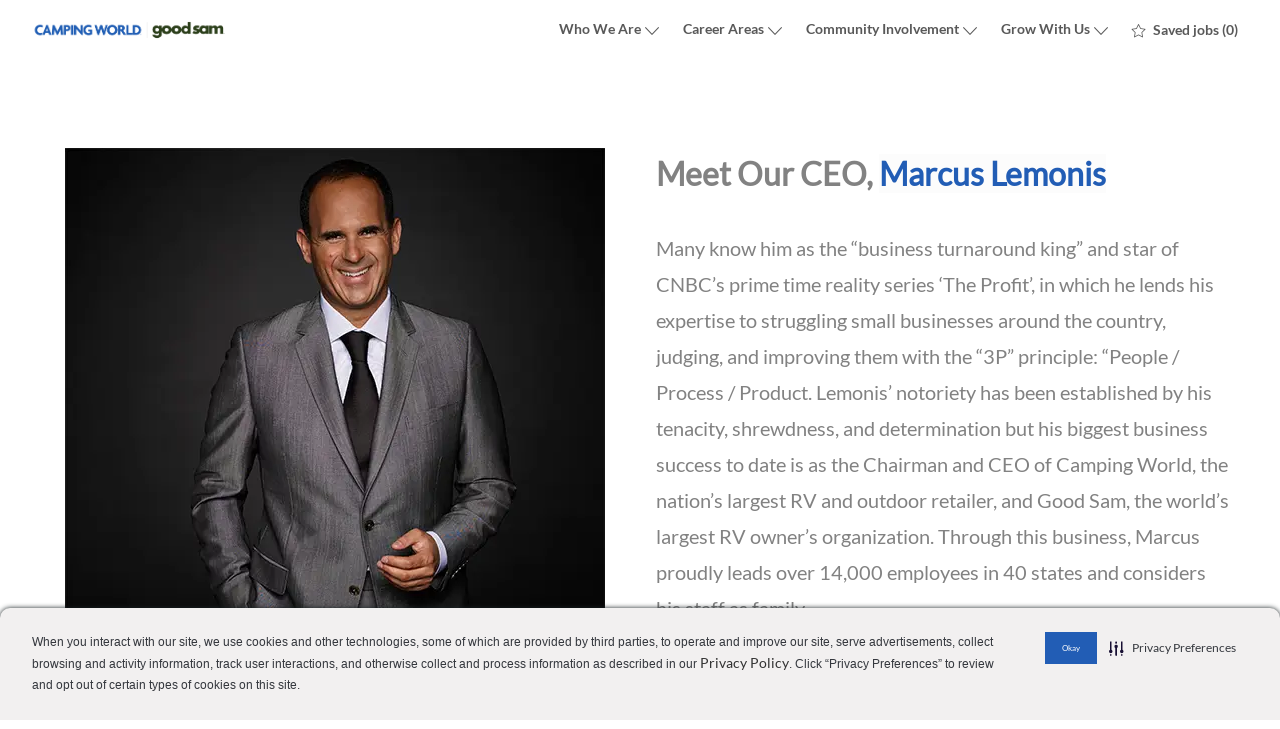

--- FILE ---
content_type: text/html; charset=UTF-8
request_url: https://www.campingworldjobs.com/us/en/ceo
body_size: 18170
content:
<!DOCTYPE html> <!--[if lt IE 7]> <html class="lt-ie7" lang="en"> <![endif]--> <!--[if IE 7]> <html class="ie7" lang="en"> <![endif]--> <!--[if IE 8]> <html class="ie8" lang="en"> <![endif]--> <!--[if IE 9]> <html class="ie9" lang="en"> <![endif]--> <!--[if IE 10]> <html class="ie10" lang="en"> <![endif]--> <!--[if IE 11]> <html class="ie11" lang="en"> <![endif]--> <!--[if gt IE 11]><!--> <html lang="en" class="external en_us desktop"> <!--<![endif]--> <head><link rel="stylesheet" type="text/css" href="https://cdn-prod.securiti.ai/consent/cookie-consent.css" /><link rel="stylesheet" type="text/css" href="https://cdn.cwmkt.app/cw-securiti-styles-minified.css" /><script id="custom_script">(function () {var s = document.createElement('script');s.src = 'https://cdn-prod.securiti.ai/consent/cookie-consent-sdk-loader.js';s.setAttribute('data-tenant-uuid','52afb928-62c5-40e9-bd72-3da78cf079fb');s.setAttribute('data-domain-uuid', 'dd31e3bf-7aa3-464a-81da-d59bdaea3655');s.setAttribute('data-backend-url', 'https://app.securiti.ai');s.defer = true;var parent_node = document.head || document.body;parent_node.appendChild(s);s.addEventListener('load', function() { window.initCmp(); });})()</script><script type="text/javascript" src="https://cdn-prod.securiti.ai/consent/auto_blocking/52afb928-62c5-40e9-bd72-3da78cf079fb/dd31e3bf-7aa3-464a-81da-d59bdaea3655.js" id="custom_script"></script><meta name="twitter:description" content="CEO" /><meta name="twitter:title" content="CEO | Camping World" /><meta name="twitter:image" content="https://cdn.phenompeople.com/CareerConnectResources/prod/CWWCWZUS/images/TwitterOG-1707421706627.png" page-seo-overriden="true" /><meta name="twitter:creator" content="@Careers - Camping World" /><meta name="twitter:site" content="@Camping World" /><meta name="twitter:card" content="summary_large_image" /><meta property="og:image:height" content="200" /><meta property="og:image:width" content="200" /><meta property="og:description" content="CEO" /><meta property="og:title" content="CEO | Camping World" /><meta property="og:url" content="https://www.campingworldjobs.com/us/en/ceo" /><meta property="og:site_name" content="Camping World" /><meta property="og:image" content="https://cdn.phenompeople.com/CareerConnectResources/prod/CWWCWZUS/images/SocialOG-1707421718684.png" page-seo-overriden="true" /><meta property="og:type" content="website" /><meta property="fb:admins" content="" /><meta name="keywords" content="CEO" /><meta name="description" content="CEO" /><meta name="layout" content="site-layout" /><meta name="viewport" content="width=device-width, initial-scale=1" /><meta http-equiv="X-UA-Compatible" content="IE=edge, chrome=1" /><meta charset="UTF-8" />    <title key="content-CEO-title">CEO | Camping World</title><link type="image/x-icon" href="https://cdn.phenompeople.com/CareerConnectResources/CWWCWZUS/en_us/desktop/assets/images/favicon.ico?v=1709222450305" rel="icon" /> <link rel="apple-touch-icon-precomposed" sizes="114x114" href="https://cdn.phenompeople.com/CareerConnectResources/CWWCWZUS/en_us/desktop/assets/images/h/apple-touch-icon.png" /> <link rel="apple-touch-icon-precomposed" sizes="72x72" href="https://cdn.phenompeople.com/CareerConnectResources/CWWCWZUS/en_us/desktop/assets/images/m/apple-touch-icon.png" /> <link rel="apple-touch-icon-precomposed" href="https://cdn.phenompeople.com/CareerConnectResources/CWWCWZUS/en_us/desktop/assets/images/l/apple-touch-icon-precomposed.png" /> <link rel="shortcut icon" href="https://cdn.phenompeople.com/CareerConnectResources/CWWCWZUS/en_us/desktop/assets/images/l/apple-touch-icon.png" /> <link rel="apple-touch-startup-image" href="https://cdn.phenompeople.com/CareerConnectResources/CWWCWZUS/en_us/desktop/assets/images/l/splash.png" /><script type="text/javascript"> var phApp = phApp || {"widgetApiEndpoint":"https://www.campingworldjobs.com/widgets","country":"us","deviceType":"desktop","locale":"en_us","absUrl":true,"refNum":"CWWCWZUS","cdnUrl":"https://cdn.phenompeople.com/CareerConnectResources","baseUrl":"https://www.campingworldjobs.com/us/en/","baseDomain":"https://www.campingworldjobs.com","phenomTrackURL":"www.campingworldjobs.com/us/en/phenomtrack.min.js","pageId":"page89-prod","pageName":"CEO","siteType":"external","rootDomain":"https://www.campingworldjobs.com"}; phApp.ddo = {"siteConfig":{"status":"success","errorCode":null,"errorMsg":null,"data":{"settingsIdentifiersFileUrl":"https://cdn.phenompeople.com/CareerConnectResources/pcs/common/1765810488809-classesForCms.js","phwPxScrVerionUrl_old":"pcs/common/1749810627131-phw-px-hadlr.js","thirdPartyLibraries":{"internal":["heap-analytics","open-replay"]},"phBridgeEvents":["apply_click","job_preview_click"],"imEagerLoadDdoList":[{"name":"getProfileStatus","cache":false},{"name":"getRegionLocales","cache":true},{"name":"getIMConfigurations","cache":true},{"name":"getClientReferFlow","cache":true},{"name":"imVariantsConfigInfo","cache":true},{"name":"mergedProfile","cache":false},{"name":"getProfileWeightage","cache":false},{"name":"masterFrequencyV1","cache":true},{"name":"userAlertSettings","cache":true},{"name":"fitScoreSettingsIM","cache":true},{"name":"employeeSearchConfig","cache":true},{"name":"getEmployeeProfile","cache":false},{"name":"getGroupInfo","cache":true},{"name":"getAppliedJobs","cache":true},{"name":"getProfileFieldsSettings","cache":true}],"filePicker":{"dropbox":{"clientId":"1vpordy4ijn2x08","devkey":""}},"ignoreCovidWidgetPagesList":["chatbot"],"uniqueEventSubsList":["getUserProfileData"],"smoothAnchorSettings":{"ignore":true},"embedScriptVersion":"0.9.4","isUrlLowerForSeo":false,"recommendedTrackingConfig":{"category":{"storageKey":"categories","ddoKeysToStore":["category"],"maxKeysToStore":"4"},"job":{"storageKey":"jobsViewed","ddoKeysToStore":["jobSeqNo"],"maxKeysToStore":"4"},"search-results":[{"storageKey":"keywords","ddoKeysToStore":["keywords"],"maxKeysToStore":"4"},{"storageKey":"locations","ddoKeysToStore":["location","field"],"maxKeysToStore":"4"}]},"debounceTimer":350,"eagerLoadDDOsToSkipLazyCalls":["apply"],"ignoreCookiePages":["chatbot"],"trustArc":{"attr":{"id":"truste-show-consent"},"actionMethod":"truste.eu.clickListener"},"elementsToLoadByModule":{"videoAssessment":[{"tag":"link","attributes":{"href":"https://cdn.phenompeople.com/CareerConnectResources/common/video-platform/js/vs-master-theme-1744368002549.css","rel":"stylesheet","type":"text/css"}}],"automationEngine":[{"tag":"script","attributes":{"src":"https://cdn.phenompeople.com/CareerConnectResources/hvh/aeBootstrapper1.js","type":"text/javascript"},"elementId":"aeBundle"}],"onboarding":[{"tag":"link","attributes":{"href":"https://pp-cdn.phenompeople.com/CareerConnectResources/st/common/video-platform/js/onboarding-theme.css","rel":"stylesheet","type":"text/css"},"elementId":"onboardingTheme"},{"tag":"link","attributes":{"href":"https://pp-cdn.phenompeople.com/CareerConnectResources/st/common/video-platform/js/form-renderer.css","rel":"stylesheet","type":"text/css"},"elementId":"onboardingFormRenderer"}]},"globalManagedWidgetIds":["8b82bfdaafd4d8504005407db933c9a6"],"phwPxScrVerionUrl_bkp":"common/js/canvas/vendor/phw-px-hadlr-1.3.js","securiti":{"attr":{"href":"javascript:showConsentPreferencesPopup()"}},"maps":{"google":{"apiScript":"https://maps.googleapis.com/maps/api/js","clusterJsScript":"markerclusterer-v1.js","gmapsInfoBoxScript":"gmaps-infobox-v1.js","apiKey":"AIzaSyBqM-rW0r-sR9PerNAvvsmzbBeoFu3Ycz8"},"mapbox":{"mapboxScript":"mapbox-gl.js","superClusterJsScript":"supercluster.min.js","apiKey":"pk.eyJ1IjoicGhlbm9tcGVvcGxlIiwiYSI6ImNqa3dreDVkZDB4YWEzam9hMXp0eWVqbXgifQ.Mpna1KIqU8Gj6zjPy4iygw"},"mapboxCN":{"mapboxScript":"mapbox-gl-v1.1.0.js","superClusterJsScript":"supercluster.min.js","mapboxTurf":"mapbox-turf.min-v1.js","mapboxSearch":"mapbox-gl-geocoder.min.js","mapboxDirections":"mapbox-gl-directions.js","enableDirections":true,"apiKey":"pk.eyJ1IjoicGhlbm9tcGVvcGxlIiwiYSI6ImNqa3dreDVkZDB4YWEzam9hMXp0eWVqbXgifQ.Srl2-pw3xDRilymEjEoeig","baseApiUrl":"https://api.mapbox.cn"}},"otPrivacyPolicyScript":"https://cdn.phenompeople.com/CareerConnectResources/prod/pcs/common/ot-priv-pol-3.0.js","ignoreLinkedInStateParam":false,"tokenConfiguredTenants":{"refNums":["RBCAA0088"]},"fetchBlogShareSettingsFromSiteconfig":false,"pxScrVerionUrl_bkp":"common/js/vendor/ph-px-hadlr-1.15.js","phwPxScrVerionUrl_bkp_new":"pcs/common/phw-px-hadlr.js","oneTrust":{"class":["ot-sdk-show-settings"]},"videoScreeningGlobalStyles":"https://pp-cdn.phenompeople.com/CareerConnectResources/st/common/video-platform/js/ph-vs-global-styles-v1.css","cdnConfig":{"cdnDdos":["fitScoreSettings","landingPageOverview","categoryContentV2","candidateProfileConfig","categoryMasterData","jobTagSettings","getBusinessRules","getMasterCategories","categoryMasterDataV2","caasFetchRawConfig","globalSearchConfig","categoryContent","siteBranding","blogsharewidgetsettings","audiencePxWidgetConfig","jobsharewidgetsettings","npsConfig","socialConnectOptions","getRegionLocales","jobLogoConfig","supportedLanguages","getMasterLocations","locationmapsettings","pxAudJobwidgetsettings","getRegionLocales","eventsharewidgetsettings","jobwidgetsettings","fyfConfig","getPiiConsentConfig","glassdoorReviews","masterFrequencyV1","getWidgetVersions"],"globallyManagedDdos":["getWidgetVersions"],"cdnUrl":"https://content-us.phenompeople.com","pageNameLevelDdos":[],"pageIdlevelDdos":[]},"platformLevelTriggers":[{"triggerCondition":[{"operand":"AND","conditions":[{"triggerType":"site_config_based_trigger","triggerMetadata":{"configKey":["aiSummaryEnabled"]}}]}],"triggerActions":[{"actionType":"load_widget","actionMetadata":{"widgetId":"zVydrA","instanceId":"inzVydrA","placementDataByPage":{"job":{"selector":"[data-func-widget-id^=\"ph-job-details-v1-job-nav\"]","position":"before"}},"defaultPlacementData":{"selector":"[data-func-widget-id^=\"ph-job-details-v1-job-nav\"]","position":"before"}}}]}],"crawlerUserAgents":"Screaming Frog|googlebot|yahoo|bingbot|baiduspider|facebookexternalhit|twitterbot|rogerbot|linkedinbot|embedly|showyoubot|outbrain|pinterest|slackbot|vkShare|W3C_Validator|redditbot|Applebot|WhatsApp|flipboard|tumblr|bitlybot|SkypeUriPreview|nuzzel|Discordbot|Google Page Speed|Qwantify|pinterestbot|Custom|msnbot|DuckDuckBot|BingPreview|spider|MJ12bot|deepcrawl|Chrome-Lighthouse","siteSettings":{"glassdoor":{},"glassdoorReviews":{},"twitter":{},"refineSearch":{"enabledFacets":["category","subCategory","country","state","city","type","phLocSlider"],"facetDisplayNames":{"category":"Category","subCategory":"Sub Category","country":"Country","state":"State / Province","city":"City","type":"Hiring Type","phLocSlider":"Location Search"},"facetPlaceholderNames":{"category":"Search in Category","subCategory":"Sub Category","country":"Search in Country","state":"Search in State","city":"Search in City","type":"Search in Hiring Type","phLocSlider":"Location Search"},"defaultFacetsToOpen":["category"],"facetConfig":{"phLocSlider":{"sliderRadius":25,"aboveMaxRadius":true,"locationRangeEnd":50,"sliderDelta":1}}},"oauth":{"google":{"loginUrl":"https://accounts.google.com/o/oauth2/auth","logoutUrl":"https://www.google.com/accounts/Logout?continue=https://appengine.google.com/_ah/logout","clientId":"876228513716-npfer46h51po4nn5c1pafndsg87i2bm7.apps.googleusercontent.com","scope":"https://www.googleapis.com/auth/userinfo.profile https://www.googleapis.com/auth/userinfo.email https://www.googleapis.com/auth/user.phonenumbers.read","redirectUri":"/socialAuth/g","response_type":"code"},"facebook":{"loginUrl":"https://www.facebook.com/dialog/oauth","logoutUrl":"","clientId":"1633947069976673","redirectUri":"/socialAuth/fb","scope":"email public_profile","response_type":"code"},"linkedIn":{"loginUrl":"https://www.linkedin.com/oauth/v2/authorization","logoutUrl":"https://api.linkedin.com/uas/oauth/invalidateToken","clientId":"86kp7vauysmn4b","redirectUri":"/socialAuth/li","scope":"r_liteprofile r_emailaddress","response_type":"code"}},"linkedIn":{"apiKey":"752xe1cieo8utv"},"googleMapApiKey":"AIzaSyAPoqeLpXXx4tqiWHMYJkY42yDS_f3gNJs","gdpr":{"cookieType":"session","enabled":false}},"size":"10","refNum":"CWWCWZUS","siteVariant":"external","iubenda":{"class":["iubenda-cs-preferences-link"],"attr":{"href":"javascript:_iub.cs.ui.openPreferences()"}},"isNativeEmailClientForBlog":true,"iscdnEnabled":true,"calendarApiKey":{"clientId":"aPuJFtcvVzuUHrqeLmPL36170","apiToken":"api1514482884HylDN8tqa6mgQxWCpnjo36170","userZone":true},"trackingConfig":{"ddoDataPath":{"jobDetail":"data.job"},"job_category_click":{"trait14":"key"},"job_category_search_click":{"trait14":"key"},"play_click":{"trait260":"videotype","videoId":"videoid"},"pause_click":{"trait260":"videotype","videoId":"videoid"},"similar_job_click":{"trait12":"jobSeqNo","related":{"ddo":[{"name":"jobDetail","data":{"trait5":"jobSeqNo","trait14":"category"}}]}},"linkedin_recommended_job_click":{"trait5":"jobSeqNo","trait14":"category"},"recently_viewed_job_click":{"trait5":"jobSeqNo","trait14":"category"},"recommended_job_click":{"trait5":"jobSeqNo","trait14":"category"},"next_click":{"trait254":"stepName","typedValue":"typedValue","selected_values":"selected_values"},"ddo_failure":{"trait254":"stepName","response":"response","ddoKey":"ddoKey"},"ddo_error":{"trait254":"stepName","error":"error","ddoKey":"ddoKey"},"skip_questions_click":{"trait254":"stepName"},"previous_click":{"trait254":"stepName"},"registration_submit":{"trait27":"email","trait15":"firstName","trait24":"phone"},"edit_profile_information":{},"resume_remove_click":{},"profile_questions_click":{},"resume_upload_click":{},"create_profile_click":{},"upload_new_file_click":{},"clear_text_click":{"trait6":"clearSearchValue"},"send_feedback_click":{"userFeedback":"userFeedback"},"submit_rating_click":{"userRating":"userRating"},"near_job_click":{"trait5":"jobSeqNo","trait14":"category"},"suggestions":{"stepName":"stepName","typed_values":"typed_values","selected_values":"selected_values"},"fyf_step_loaded":{"step":"step"},"fyf_options_closed":{},"favorite_job_click":{"trait5":"jobSeqNo","trait14":"category"},"job_added_to_jobcart":{"trait5":"jobSeqNo","trait14":"category"},"job_unfavorited":{"trait5":"jobSeqNo","trait14":"category"},"job_favorite_delete_click":{"trait5":"jobSeqNo","trait14":"category"},"type_ahead_search":{},"similar_job_see_more_click":{},"linkedin_login_click":{},"linkedin_logout_click":{},"view_all_glassdoor_reviews_click":{},"homepage_category_click":{"trait14":"key"},"category_click":{"trait14":"key"},"job_click":{"trait5":"jobSeqNo","trait14":"category"},"previous_job_click":{"trait5":"jobSeqNo"},"next_job_click":{"trait5":"jobSeqNo"},"linkedin_recommended_category_click":{"trait14":"category"},"back_to_search_results_click":{},"share_event":{"trait269":"eventScheduleId","trait213":"provider"},"blog_click":{"trait283":"url"},"blog_category_click":{"trait14":"categoryName"},"next_blog_click":{"trait283":"url"},"previous_blog_click":{"trait283":"url"},"blog_details_view":{"trait283":"blog"},"navigate_to_tweet_click":{"tweetUrl":"tweetUrl"},"fit_level_loaded":{"jobsFitLevel":"jobsFitLevel","totalJobs":"totalJobs","availableFitLevelCount":"availableFitLevelCount"},"smart_tags_loaded":{"smartJobTags":"smartJobTags","totalJobs":"totalJobs","availableJobTagCount":"availableJobTagCount"},"edit_role_click":{"trait13":"trait13"},"select_role_click":{"trait13":"trait13","trait260":"trait260"},"save_employee_info_click":{"trait62":"trait62"},"update_employee_info_click":{"trait62":"trait62"},"signIn_click":{"trait260":"trait260","userId":"userName"},"signUp_click":{"trait260":"trait260","userId":"userName"},"reset_password_click":{"trait260":"trait260","userId":"userName"},"create_password_click":{"trait260":"trait260","type":"type"},"app_download_click":{"trait260":"appName","videoScreenId":"videoScreenId","videoScreenInterviewId":"videoScreenInterviewId"},"user_decline_click":{"trait5":"videoScreenId","trait14":"category","videoScreenId":"videoScreenId","videoScreenInterviewId":"videoScreenInterviewId"},"user_accept_click":{"trait5":"videoScreenId","trait14":"category","trait261":"userId","videoScreenId":"videoScreenId","videoScreenInterviewId":"videoScreenInterviewId"},"start_process_click":{"trait5":"videoScreenId","trait14":"category","trait261":"userId","videoScreenId":"videoScreenId","videoScreenInterviewId":"videoScreenInterviewId"},"accept_practice_click":{"trait261":"userId","videoScreenId":"videoScreenId","videoScreenInterviewId":"videoScreenInterviewId"},"reject_practice_click":{"trait261":"userId","videoScreenId":"videoScreenId","videoScreenInterviewId":"videoScreenInterviewId"},"answer_record_click":{"trait5":"videoScreenId","trait14":"category","trait261":"userId","videoScreenId":"videoScreenId","videoScreenInterviewId":"videoScreenInterviewId","videoScreenQuestionId":"videoScreenQuestionId"},"answer_submit_click":{"trait5":"videoScreenId","trait14":"category","trait261":"userId","videoScreenId":"videoScreenId","videoScreenInterviewId":"videoScreenInterviewId"},"answer_retake_click":{"trait5":"videoScreenId","trait14":"category","trait261":"userId","videoScreenId":"videoScreenId","videoScreenInterviewId":"videoScreenInterviewId","videoScreenQuestionId":"videoScreenQuestionId"},"answer_continue_click":{"trait5":"videoScreenId","trait14":"category","trait261":"userId","videoScreenId":"videoScreenId","videoScreenInterviewId":"videoScreenInterviewId","videoScreenQuestionId":"videoScreenQuestionId"},"answer_review_click":{"trait5":"videoScreenId","trait14":"category","trait261":"userId","videoScreenId":"videoScreenId","videoScreenInterviewId":"videoScreenInterviewId","videoScreenQuestionId":"videoScreenQuestionId"},"submit_application_click":{"trait5":"videoScreenId","trait14":"category","trait261":"userId","videoScreenId":"videoScreenId","videoScreenInterviewId":"videoScreenInterviewId"},"export_videos_click":{"trait5":"videoScreenId","trait14":"category","trait261":"userId","videoScreenId":"videoScreenId","videoScreenInterviewId":"videoScreenInterviewId"},"restart_application_click":{"trait5":"videoScreenId","trait14":"category","trait261":"userId","videoScreenId":"videoScreenId","videoScreenInterviewId":"videoScreenInterviewId"},"start_now_click":{"trait5":"videoScreenId","trait14":"category","trait261":"userId","videoScreenId":"videoScreenId","videoScreenInterviewId":"videoScreenInterviewId"},"continue_process_click":{"trait5":"videoScreenId","trait14":"category","trait261":"userId","videoScreenId":"videoScreenId","videoScreenInterviewId":"videoScreenInterviewId"},"contact_recruiter_click":{"trait261":"userId","videoScreenId":"videoScreenId","videoScreenInterviewId":"videoScreenInterviewId"},"agree_click":{"videoScreenId":"videoScreenId","videoScreenInterviewId":"videoScreenInterviewId"},"submit_feedback_click":{"rating":"rating","feedback":"feedback","videoScreenId":"videoScreenId","videoScreenInterviewId":"videoScreenInterviewId"},"video-upload-error":{"url":"url","status":"status","questionId":"questionId","response":"response"},"apply_thank_you_loaded":{"hvhConfig":"hvhConfig"},"hvh_asset_initiated":{"thankYouUri":"thankYouUri"},"hvh_asset_res":{"res":"res"}},"lqipImage":"https://assets.phenompeople.com/CareerConnectResources/common/assets/images/gray.png","isHvhishvhjobApply":true,"navItems":{"showExternalEvents":true,"candidateHome":false,"cdnCaasContentUrl":"https://content-us.phenompeople.com/api/content-delivery/caasContentV1","eventsEnabled":true,"audPxConfig":{"newVersion":"4.0","oldVersion":"2.0"},"blogsEnabled":true,"navMenuItems":["blogs","events"],"cdnCaasContentEnabled":true,"showExternalBlogs":true,"navMenuItemsData":{"blogs":{"url":"https://www.campingworldjobs.com/us/en/blog"},"events":{"url":"https://www.campingworldjobs.com/us/en/events"}}},"imageLoadType":{"desktop":"progressive","mobile":"lazy"},"resumableUploadConfig":{"chunkSize":"1","simultaneousUploads":"1","allowedVideoFormats":["mp4","m4p","m4v","mov","qt","avi","wmv","webm","mpg","mpeg"]},"locale":"en_us","siteLevelWidgetBindables":{"97e696f90c1e5c417da8b4484b49c7b0":{"locationSearch":true},"ad204a0c40fc1a98d614669f1bc50ab3":{"locationSearch":true}},"phwPxScrVerionUrl":"https://cdn.phenompeople.com/CareerConnectResources/pcs/common/phw-px-hadlr-1759419021369.js","vendorScripts":{"jquery":"jquery-3.6.1.min.js","jqueryMigrate":"jquery-migrate.min-1.1.js","plyrScript":"plyr-3.7.8.js","plyrStyle":"plyr-3.7.8_1.css","videojs-wavesurfer":"videojs-wavesurfer_3.9.0.js","wavesurfer":"wavesurfer_6.6.4.min.js","wavesurfer-microphone":"wavesurfer.microphone.min_6.6.4.js","mediaInfo":"mediainfo_0.1.9.min.js"},"globalSearchFeature":{"mobileSearch":false},"phwPxScrVerionUrl_1":"prod/pcs/common/phw-px-hadlr-1728036837721.js","widgetScriptsConfig":{"cdnBaseUrl":"https://pp-cdn.phenompeople.com","widgetScriptPath":"CareerConnectResources/pp/agWidgets"},"ally":{"layerEnabled":true,"cdnUrl":"/common/js/ally/ph-ally-v1.1.js","allyScript":"/common/js/ally/ph-ally-layer-v1.19.js","allySkipToContent":{"isEnabled":true,"selectors":"#skip-content, #ph-skip-content, #skipToMainContent, .ae-skipto-main"},"reorderCookie":true,"userAgent":"AudioEye"},"pxScrVerionUrl":"https://cdn.phenompeople.com/CareerConnectResources/pcs/common/1755880496065-ph-px-hadlr-1.0.js","videoAssessmentPagesList":["video-assessment-landing-page","video-assessment-recording","video-assessment-thankyou","interview-landing-page","interview-recording","interview-thankyou","video assessment landing page","video assessment recording","video assessment thankyou","interview landing page","interview recording","interview thankyou","screening-welcome","screening-answering","screening-thankyou"],"oauth":{"indeed":{"clientId":"bd63e9975aacf4577c4662fcb002494dcb83887f82d51453405f60b29c77609a"},"xing":{"clientId":"c3bdfb74291c0e358e89"},"linkedIn":{"loginUrl":"https://www.linkedin.com/oauth/v2/authorization","logoutUrl":"https://api.linkedin.com/uas/oauth/invalidateToken","clientId":"86kp7vauysmn4b","redirectUri":"/socialAuth/li","scope":"r_liteprofile r_emailaddress","response_type":"code"},"google":{"loginUrl":"https://accounts.google.com/o/oauth2/auth","logoutUrl":"https://www.google.com/accounts/Logout?continue=https://appengine.google.com/_ah/logout","clientId":"876228513716-npfer46h51po4nn5c1pafndsg87i2bm7.apps.googleusercontent.com","scope":"https://www.googleapis.com/auth/userinfo.profile https://www.googleapis.com/auth/userinfo.email https://www.googleapis.com/auth/user.phonenumbers.read","redirectUri":"/socialAuth/g","response_type":"code"},"google-signin":{"loginUrl":"https://accounts.google.com/o/oauth2/auth","logoutUrl":"https://www.google.com/accounts/Logout?continue=https://appengine.google.com/_ah/logout","clientId":"876228513716-npfer46h51po4nn5c1pafndsg87i2bm7.apps.googleusercontent.com","scope":"https://www.googleapis.com/auth/userinfo.profile https://www.googleapis.com/auth/userinfo.email https://www.googleapis.com/auth/user.phonenumbers.read","redirectUri":"/iauth/g","response_type":"code"},"facebook":{"loginUrl":"https://www.facebook.com/dialog/oauth","logoutUrl":"","clientId":"1633947069976673","redirectUri":"/socialAuth/fb","scope":"email public_profile","response_type":"code"}},"pageNameMap":{"404":"404_page_view","home":"home_page_view","category":"job_category_page_view","job":"job_details_view","search-results":"search_result_page_view","apply":"apply_page_view","glassdoorReviews":"glassdoor_reviews_page_view","jobcart":"favorites_page_view","jointalentcommunity":"jtc_page_view","featuredOpportunities":"job_category_page_view","businessUnit":"job_category_page_view","event":"event_details_view","events":"event_results_page_view","saved-jobs":"favorites_page_view","blogarticle":"blog_details_page","video-assessment-landing-page":"video_assessment_landing_page_view","video-assessment-recording":"video_assessment_recording_page_view","video-assessment-thankyou":"video_assessment_thankyou_page_view","interview-landing-page":"interview_landing_page_view","interview-recording":"interview_recording_page_view","interview-thankyou":"interview_thankyou_page_view","screening-welcome":"screening_welcome_page_view","screening-answering":"screening_answering_page_view","screening-outro":"screening_thankyou_page_view"},"blogsharewidgetsettings":{"options":[{"name":"whatsapp","order":0,"baseUrl":"https://api.whatsapp.com/send?&text=","eventName":"Share_whatsapp","settings":{"icon":"icon-whatsapp-1","iconBrandColor":"","popUpParams":"resizable,scrollbars,status,height=500,width=500","params":{},"label":false},"isSelected":true},{"name":"linkedin","order":1,"baseUrl":"https://www.linkedin.com/shareArticle?mini=true&url=","eventName":"share_blog","settings":{"icon":"icon-linkedin-2","iconBrandColor":"","popUpParams":"resizable,scrollbars,status,height=500,width=500","params":{"title":"shareInfoText"},"label":false},"isSelected":true},{"name":"facebook","order":3,"baseUrl":"https://facebook.com/sharer.php?u=","eventName":"share_blog","settings":{"icon":"icon-facebook","iconBrandColor":"","popUpParams":"resizable,scrollbars,status,height=500,width=500","params":{"t":"shareInfoText"},"label":false},"isSelected":true},{"name":"twitter","order":0,"baseUrl":"https://twitter.com/share?url=","eventName":"share_blog","settings":{"icon":"icon-twitter","iconBrandColor":"","popUpParams":"resizable,scrollbars,status,height=500,width=500","params":{"text":"shareInfoText"},"label":false},"isSelected":true},{"name":"email","order":6,"baseUrl":"","eventName":"share_blog","settings":{"icon":"icon-email-2","iconBrandColor":"","popUpParams":"resizable,scrollbars,status,height=500,width=500","params":{},"label":false},"isSelected":true}],"brandStyle":true,"widgetStyle":"style3","isInline":true,"size":"16","spacing":"21","color":"#fff","backgroundColor":"#ggg","height":"34","width":"34","line-height":"30","lineHeight":"30","borderWidth":"1","borderStyle":"solid","borderColor":"transparent","borderRadius":"100","locale":"en_us","siteVariant":"external"},"botEnabled":false,"onboardingPagesList":["onboarding-tasks","onboarding-home","Onboarding-Tasks","Onboarding-Home"],"kalturaConfig":{"partnerId":"2716851","playerId":"45245971"},"pxScrVerionUrl_backup":"https://cdn.phenompeople.com/CareerConnectResources/pcs/common/1744722002080-ph-px-hadlr.js","mapBoxGlScript":"mapbox-gl-v1.1.0.js","urlMap":{"home":"home","category":"c/:category","job":"job/:jobId/:title","service":"service/:jobId/:title","jobcart":"jobcart","search-results":"search-results","glassdoor-reviews":"glassdoor-reviews","event":"event/:eventScheduleId/:title","events":"events","talentcommunity":"talentcommunity","talentcommunityupdate":"talentcommunityupdate","blogarticle":"blogarticle/:url","jobalert":"jobalert","employee-profile":"employeeprofile","editprofile":"editprofile","businessUnit":":url","featuredOpportunities":":url","di_about":"di/about/:groupId","di_details":"di/details/:groupId","di_events":"di/events/:groupId","di_groups":"di/groups","di_highlights":"di/highlights/:groupId","di_jobs":"di/jobs/:groupId","di_members":"di/members/:groupId","referrals_candidate":"referrals/candidate","referrals_referredcandidates":"referrals/referredcandidates","referrals_friendsinterests":"referrals/friendsinterests","referrals_home":"referrals/home","referrals_candidatesuniversity":"referrals/candidatescompany","employees_home":"employees/home","lms_courses":"lms/courses","lms_savedcourses":"lms/savedcourses","gigs_details":"gigs/details/:gigId","gigs_searchresults":"gigs/searchresults","nla_home":"nla/home","nla_search":"nla/search","gigs_manage":"gigs/manage","gigs_applications":"gigs/applications","gigs_applicants":"gigs/applicants/:gigId","events_event":"events/event/:eventScheduleId/:title","events_home":"events/home","my-profile":"myprofile","cp_createpath":"cp/createpath","cp_home":"cp/home","cp_explore":"cp/explore","mentoring_relationship":"mentoring/relationship/:mentorshipId","mentoring_mentees":"mentoring/mentees","mentoring_mentors":"mentoring/mentors","mentoring_searchresults":"mentoring/searchresults","settings":"settings","story":"story/:contentId/:title","video-assessment-landing-page":"video-assessment-landing-page","video-assessment-recording":"video-assessment-recording","video-assessment-thankyou":"video-assessment-thankyou","forwardApply":"hvhapply","interview-landing-page":"interview-landing-page","interview-recording":"interview-recording","interview-thankyou":"interview-thankyou","roles_details":"roles/details/:jobCode/:jobTitle","roles_search-results":"roles/searchresults","screening-welcome":"screening-welcome","screening-answering":"screening-answering","screening-thankyou":"screening-thankyou","pmr_review":"pmr/review/:formId","alumni_my-profile":"alumni/myprofile"},"categoryUrlMap":{"CWWCWZUS_Other":"c/other-jobs","CWWCWZUS_Dealerships":"c/dealerships-jobs","CWWCWZUS_Retail":"c/retail-jobs","CWWCWZUS_Distribution_and_Manufacturing":"c/distribution-and-manufacturing-jobs","CWWCWZUS_Call_Center":"c/call-center-jobs","CWWCWZUS_Call_Centers":"c/call-centers-jobs","CWWCWZUS_Corporate":"c/corporate-jobs","CWWCWZUS_Internships":"c/internships-jobs","CWWCWZUS_Service_Technicians":"c/service-technicians-jobs","CWWCWZUS_Distribution_Manufacturing":"c/distribution-manufacturing-jobs"},"isNativeEmailClient":true,"captchaConfig":{"useCaptcha":false,"siteKey":"6LcV6MIUAAAAAN99to_j66BSDkGwjWcsjh2iTj1W","scriptSrc":"https://www.google.com/recaptcha/api.js?render=explicit&hl={{locale}}","divId":"ph-custom-captcha"},"automationEnginePagesList":["hvh-apply2","hvh apply","hvh apply2","hvhapply","hvh-apply","Hvh apply2","schedule-slot","onboarding","Onboarding","onboarding-tasks","onboarding-home","Onboarding-Tasks","Onboarding-Home"]},"reqData":null},"caasLazyLoadWidgetVersions":{"status":"success","errorCode":null,"errorMsg":null,"data":{"pcs-content-v1":"https://pp-cdn.phenompeople.com/CareerConnectResources/prod/common/js/caas-platform/widgets/pcs-content-v1/pcs-content-v1-1683892274455.js","pcs-candidate-login-v1":"https://cdn.phenompeople.com/CareerConnectResources/common/js/caas-platform/widgets/pcs-candidate-login-v1/pcs-candidate-login-v1-1758297524194.js","pcs-component-v1":"https://pp-cdn.phenompeople.com/CareerConnectResources/pp/common/js/caas-platform/widgets/pcs-component-v1/pcs-component-v1-1617346843242.js","pcs-social-connect-v1":"https://cdn.phenompeople.com/CareerConnectResources/common/js/caas-platform/widgets/pcs-social-connect-v1/pcs-social-connect-v1-1718280248289.js","pcs-header-v1":"https://cdn.phenompeople.com/CareerConnectResources/common/js/caas-platform/widgets/pcs-header-v1/pcs-header-v1-1758297551522.js","pcs-menu-list-v1":"https://cdn.phenompeople.com/CareerConnectResources/common/js/caas-platform/widgets/pcs-menu-list-v1/pcs-menu-list-v1-1765452666585.js","pcs-job-cart-count-v1":"https://pp-cdn.phenompeople.com/CareerConnectResources/prod/common/js/caas-platform/widgets/pcs-job-cart-count-v1/pcs-job-cart-count-v1-1652708896808.js","pcs-language-selector-v2":"https://cdn.phenompeople.com/CareerConnectResources/common/js/caas-platform/widgets/pcs-language-selector-v2/pcs-language-selector-v2-1714483631689.js"},"reqData":null},"flashParams":{}}; phApp.experimentData = {}; phApp.inlinePreview = false;phApp.eagerLoadDDOs = ["siteConfig"];; </script><script id="ph_app_page_id" type="text/javascript"> phApp.pageId = "page89-prod"</script><script type="text/javascript">phApp.pageType = "content"</script><script type="text/javascript"> phApp.baseUrl = "https://www.campingworldjobs.com/us/en/"; phApp.widgetApiEndpoint = "https://www.campingworldjobs.com/widgets"; phApp.phenomTrackURL = "www.campingworldjobs.com/us/en/phenomtrack.min.js"</script><script type="text/javascript"> phApp.baseUrl = "https://www.campingworldjobs.com/us/en/"; phApp.widgetApiEndpoint = "https://www.campingworldjobs.com/widgets"; phApp.phenomTrackURL = "www.campingworldjobs.com/us/en/phenomtrack.min.js"</script><script id="phapp-pagename" type="text/javascript">phApp.pageName = "Meet Our CEO";</script><script type="text/javascript">phApp.urlMap = {"featuredOpportunities":":url", "businessUnit":":url", "category": "c/:category","job": "job/:jobSeqNo/:title","glassdoor-reviews": "glassdoor-reviews", "search-results" : "search-results", "home" : "home", "jobcart" : "jobcart"}  </script><script type="text/javascript">phApp.ddoRealPath = {"jobDetail": "data.job"}</script>










<style>.phcriticalhide{display: none!important}</style>
<script id="PHAPP-PAGEID" type="text/javascript"> phApp.pageId = "page89-prod";</script><script type="text/javascript" src="https://cdn.phenompeople.com/CareerConnectResources/common/js/vendor/bluebird.min-1.0.js" defer="" nomodule="" platform_id="platform_bluebird"></script>
<script type="text/javascript" src="https://cdn.phenompeople.com/CareerConnectResources/common/js/vendor/ph-basic-4.37.js" defer="" module="" platform_id="platform_basic"></script>
<script type="text/javascript" src="https://cdn.phenompeople.com/CareerConnectResources/common/js/vendor/require-4.2.js" defer="" platform_id="platform_require"></script>
<script type="text/javascript" src="https://cdn.phenompeople.com/CareerConnectResources/common/js/vendor/vendor-bundle-part1-4.1.js" defer="" platform_id="platform_vendorBundleJs"></script>
<script type="text/javascript" src="https://cdn.phenompeople.com/CareerConnectResources/common/js/vendor/vendor-bundle-part2-4.1.js" defer="" platform_id="platform_vendorBundleJs_part2"></script>
<script type="text/javascript" src="https://cdn.phenompeople.com/CareerConnectResources/common/js/common/ph-common-bundle-part1-4.101.js" defer="" platform_id="platform_phCommonBundleJs"></script>
<script type="text/javascript" src="https://cdn.phenompeople.com/CareerConnectResources/common/js/common/ph-common-bundle-part2-4.101.js" defer="" platform_id="platform_phCommonBundleJs_part2"></script><script type="text/javascript" src="https://cdn.phenompeople.com/CareerConnectResources/CWWCWZUS/page-scripts/ph-page-1714506604453.js" ph-script-type="components" defer=""></script>

<script type="text/javascript" src="https://cdn.phenompeople.com/CareerConnectResources/common/js/vendor/ph-loader-4.32.js" defer="" platform_id="platform_loader"></script>
<script type="text/javascript" src="https://cdn.phenompeople.com/CareerConnectResources/common/js/ph-tracking-1.2.js" defer="" platform_id="platform_phTrackingJs"></script>
<script type="text/javascript" src="https://cdn.phenompeople.com/CareerConnectResources/common/js/appConfig/ph-app-config-1.14.js" defer="" platform_id="platform_phAppConfigJs"></script>
<style>.phcriticalhide{display: none!important}</style>
<script snippet_id="GTM-HEAD-143">(function(w,d,s,l,i){w[l]=w[l]||[];w[l].push({'gtm.start':new Date().getTime(),event:'gtm.js'});var f=d.getElementsByTagName(s)[0],j=d.createElement(s),dl=l!='dataLayer'?'&amp;l='+l:'';j.async=true;j.src='https://www.googletagmanager.com/gtm.js?id='+i+dl;f.parentNode.insertBefore(j,f);})(window,document,'script','dataLayer','GTM-MR58GVJ');</script><script id="structural-tag" type="application/ld+json">{"@context": "https://schema.org","@type": "WebPage","inLanguage": "en_us","name": "Meet Our CEO","url": "https://www.campingworldjobs.com/us/en/ceo","datePublished": "2024-02-08","dateModified": "2024-02-08"}</script><script type="text/x-ph-tmpl" id="ph-cookie-popup-v2-default-1707992446344"><!--googleoff: index-->
<div class="phs-cookie-popup-area ph-widget-box ph-sticky-header" data-pre-render="" role="region" key-role="gdpr-regionRole" aria-label="cookies message" key-aria-label="gdpr-cookiesMessageAriaLabel" if.bind="showCookiePopup" data-ph-id="ph-1707992434409-default-ph-cookie-popup-v2pmx7I6-PJjYBF">
    <div class="container" data-ph-id="ph-1707992434409-default-ph-cookie-popup-v2pmx7I6-UA6vQK">
        <div class="cookie-text-area ${showDeclineButton?'decline-enabled':''}" data-ph-at-id="cookie-text" data-ph-id="ph-1707992434409-default-ph-cookie-popup-v2pmx7I6-UXje9Y">
            <ppc-content key="gdpr-cookietextAreaText" data-ph-at-id="cookie-text" data-ph-id="ph-1707992434409-default-ph-cookie-popup-v2pmx7I6-t8OOSz">
                We use cookies to offer you a better browsing experience, analyze site traffic, and personalize
                content. Read about how we use cookies and how you can control them by visiting our <a ph-href="cookiesettings" key-ph-href="tfPjIc-gdpr-popupCareerSiteCookieSettingsHrefText" class="cookie-settings" data-ph-at-id="cookie-settings-link">Cookie Settings</a> page.
            </ppc-content>
        </div>
        <div class="cookie-button-area ${showDeclineButton?'decline-enabled':''}" data-ph-id="ph-1707992434409-default-ph-cookie-popup-v2pmx7I6-s6s3wQ">
            <a ph-href="cookiesettings" show.bind="showCookieSettingsButton" key-ph-href="9JXT8Z-gdpr-popupCareerSiteCookieSettingsHrefText" class="btn plain-button cookie-settings phcriticalhide" data-ph-at-id="cookie-settings-link" role="button" aria-label="Click here to change your Cookie Settings" key-aria-label="gdpr-popupCookieSettingsAriaLabel" data-ph-id="ph-1707992434409-default-ph-cookie-popup-v2pmx7I6-b2Qr9F">
                <ppc-content key="gdpr-popupCookieSettingsText" data-ph-at-id="cookie-settings-link-text" data-ph-id="ph-1707992434409-default-ph-cookie-popup-v2pmx7I6-LPGbaI">
                    Cookie Settings
                </ppc-content>
            </a>
            <button class="btn primary-button phcriticalhide" show.bind="showDeclineButton" click.delegate="declineAndClose()" data-ph-at-id="cookie-close-link" phae="ph-cookie-popup-v2" phae-type="click" phae-main="3" data-ph-id="ph-1707992434409-default-ph-cookie-popup-v2pmx7I6-x0KNQ8">
                <i class="icon icon-cancel" phae-ref="3" aria-hidden="true" data-ph-id="ph-1707992434409-default-ph-cookie-popup-v2pmx7I6-CWPskQ"></i>
                <ppc-content key="gdpr-denyCookiesText" data-ph-at-id="cookie-close-link-text" phae-ref="3" data-ph-id="ph-1707992434409-default-ph-cookie-popup-v2pmx7I6-6m6bBj">
                    Deny
                </ppc-content>
            </button>
            <button class="btn primary-button" click.delegate="acceptAndClose()" data-ph-at-id="cookie-close-link" phae="ph-cookie-popup-v2" phae-type="click" phae-main="2" data-ph-id="ph-1707992434409-default-ph-cookie-popup-v2pmx7I6-N8Kgra">
                <i class="icon icon-check-mark" phae-ref="2" data-ph-id="ph-1707992434409-default-ph-cookie-popup-v2pmx7I6-856pWs"></i>
                <ppc-content key="gdpr-allowCookiesText" data-ph-at-id="cookie-close-link-text" phae-ref="2" data-ph-id="ph-1707992434409-default-ph-cookie-popup-v2pmx7I6-G49cDj">
                    Allow
                </ppc-content>
            </button>
        </div>
    </div>
</div>
<div class="popup-modal-backdrop phcriticalhide" if.bind="piiCosentPopup" data-ph-id="ph-1707992434409-default-ph-cookie-popup-v2pmx7I6-YnyAdF">
    <div class="modal fade in show ph-a11y-modal-dialog-area" role="dialog" aria-modal="true" aria-labelledby="consent-text-area" data-ph-id="ph-1707992434409-default-ph-cookie-popup-v2pmx7I6-jXyKxA">
        <!-- Dialog area -->
        <div class="modal-dialog" data-ph-id="ph-1707992434409-default-ph-cookie-popup-v2pmx7I6-0nHsnY">
            <div class="consent-text-area" data-ph-at-id="consent-text" data-ph-id="ph-1707992434409-default-ph-cookie-popup-v2pmx7I6-pcjrRL">
                <ppc-content key="gdpr-piiConsentTextBlock" data-ph-at-id="pii-consent-text" data-ph-id="ph-1707992434409-default-ph-cookie-popup-v2pmx7I6-qIRznW">
                    When using this site you will have the option to provide personal information. 
                    By using this site and providing your personal information you consent to your data being stored overseas. 
                </ppc-content>
            </div>
            <div class="cookie-button-area" data-ph-id="ph-1707992434409-default-ph-cookie-popup-v2pmx7I6-gL6ttl">
                <button class="btn primary-button ph-a11y-allow-consent wctrl" click.delegate="acceptConsent()" data-ph-at-id="pii-consent-accept-link" data-ph-id="ph-1707992434409-default-ph-cookie-popup-v2pmx7I6-rOtAOM">
                    <i class="icon icon-check-mark" data-ph-id="ph-1707992434409-default-ph-cookie-popup-v2pmx7I6-kq74BI"></i>
                    <ppc-content key="gdpr-piiConsentAcceptLink" data-ph-at-id="pii-consent-accept-link-text" data-ph-id="ph-1707992434409-default-ph-cookie-popup-v2pmx7I6-0y33pL">
                        Accept
                    </ppc-content>
                </button>
            </div>
        </div>

    </div>
</div>
<!--googleon: index--></script><script type="text/x-ph-tmpl" id="ph-cvd-v1-1538287421371-default"><div class="phs-cvd-area ph-widget-box ph-sticky-header" data-pre-render="" role="region" key-role="regionRole" aria-label="Covid message" key-aria-label="covidMessageAriaLabel" if.bind="showCvdPopup &amp;&amp; placement=='header' " style="background-color: #f8f8f8;position: fixed;top: 0;left: 0;right: 0;z-index: 1191;width: 100%;margin: 0 auto;height: auto;"> <div class="container" style="padding-top: 15px;padding-bottom: 15px;"> <div class="cvd-text-area" data-ph-at-id="cvd-text" style="line-height: 24px;font-size: 16px;width: calc(100% - 60px);display: inline-block;vertical-align: top;"> <i class="icon icon-info" aria-hidden="true" style="font-size: 24px;margin-right: 14px;width: 24px;display: inline-block;vertical-align: top;"></i><span style="width: calc(100% - 45px);display: inline-block;vertical-align: top;"> <ppc-content key="cvdtextAreaText" data-ph-at-id="cvd-text"><p>Our career site will be undergoing maintenance between the hours of 11PM on Tuesday, April 30th and 3PM on Wednesday, May 1st. If you do not see a published listing of our current opportunities, please revisit our site after 3PM on Wednesday. We appreciate your patience!&nbsp;</p>
</ppc-content> </span> </div><div class="cvd-close-button-area" style="display: inline-block;width: 40px;vertical-align: top;"><button class="close" data-ph-id="ph-cvd-GZ4co-nf7hj8" phae="ph-cvd-v1" phae-type="click" phae-main="2" click.delegate="close()" data-ph-at-id="cvd-close-link" style="opacity: 1;font-size: 20px;text-shadow: none;margin-top: 2px;text-shadow: none;"><i class="icon icon-cancel" aria-hidden="true" phae-ref="2"></i><span class="sr-only" key="cvdclose" phae-ref="2">Close Covid-19 banner</span></button></div></div></div></script><script type="text/x-ph-tmpl" id="ph-cvd-v1-1538287421372-default"> <div class="phs-cvd-area ph-widget-box ${placement == 'footer' ? '' : 'ph-sticky-header'}" role="region" key-role="regionRole" aria-label="Covid message" key-aria-label="covidMessageAriaLabel" if.bind="!showCvdPopup &amp;&amp; placement == 'footer'" style="background-color: #f8f8f8;"> <div class="container" style="padding-top: 15px;padding-bottom: 15px;"> <div class="cvd-text-area" data-ph-at-id="cvd-text" style="line-height: 24px;font-size: 16px;"> <i class="icon icon-info" aria-hidden="true" style="font-size: 24px;margin-right: 14px;width: 24px;display: inline-block;vertical-align: top;"></i> <span style="width: calc(100% - 45px);display: inline-block;vertical-align: top;"> <ppc-content key="cvdtextAreaText" data-ph-at-id="cvd-text"><p>Our career site will be undergoing maintenance between the hours of 11PM on Tuesday, April 30th and 3PM on Wednesday, May 1st. If you do not see a published listing of our current opportunities, please revisit our site after 3PM on Wednesday. We appreciate your patience!&nbsp;</p>
</ppc-content> <!-- <a ph-href="covid" key-ph-href="cvdHrefText" target="_blank" key-target="cvdLearnmoreTarget" class="cvd-learnmore" data-ph-at-id="cvd-learnmore-link" aria-label="Click here to learn more about Covid 19" key-aria-label="cvdLearnmoreAriaLabel" style="text-decoration: underline;color: #044b84;font-weight: bold;"> <ppc-content key="cvd-learnmoreText" data-ph-at-id="cvd-learnmore-link-text"> Learn more </ppc-content> </a> --> </span> </div> </div> </div> </script><script id="ph_app_widgetscript_url" type="text/javascript">phApp.widgetScriptUrl = "https://cdn.phenompeople.com/CareerConnectResources/common/js/caas-platform/widgets/"</script><link rel="stylesheet" type="text/css" href="https://cdn.phenompeople.com/CareerConnectResources/globalstyles/globalstyles-1741763633359.css" id="globalcss" /><link rel="stylesheet" type="text/css" href="https://cdn.phenompeople.com/CareerConnectResources/CWWCWZUS/tenantcss/main-1740986173873.css" id="tenantcss" /><link rel="stylesheet" type="text/css" href="https://cdn.phenompeople.com/CareerConnectResources/CWWCWZUS/tenantcss/color-css-1721227441957.css" id="colorCss" /></head> <body class="static-page CEO" style="visibility: hidden;"><noscript snippet_id="GTM-BODY-143"><iframe title="" src="https://www.googletagmanager.com/ns.html?id=GTM-MR58GVJ" height="0" width="0" style="display:none;visibility:hidden"></iframe></noscript> <div class="ph-header"><div class="header-layout" type="header-layout">
    <pcs-widget data-ph-widget-id="62ac22066cd3ef6493c400c1e7fbdadd" instance-id="2w3q1kl" data-ph-content-id="SICi6Zpo"></pcs-widget>
</div></div> <div class="ph-page"><section class="ph-widget" instance-id="dGZ4co" data-ph-id="ph-page-element-1-dGZ4co" ph-module="covid"><div class="ph-cvd-v1-default-default" data-widget="ph-cvd-v1" original-view="default" theme="default" placement="header" instance-id="dGZ4co" view="1538287421371-default" data-ph-id="ph-page-element-2-dGZ4co" as-disabled="ph-cvd-v1"></div></section><section class="ppc-section ph-widget-disabled" type="dynamic" instance-id="pmx7I6" theme="default" original-view="default" ph-module="gdpr" data-ph-id="ph-widget-element-1707992434409-Q6azBI"><div class="ph-cookie-popup-v2-default-default ph-widget-target" data-widget="ph-cookie-popup-v2" view="default-1707992446344" theme="default" original-view="default" instance-id="pmx7I6" data-ph-id="ph-widget-element-1707992434409-m76id1" as-disabled="ph-cookie-popup-v2"></div></section><div class="ph-page-container body-wrapper" data-ph-id="ph-page-element-1001"> <section class="ph-media-large-img-left-cc-view1-option2-theme2 ph-widget" type="static" view="1687902142665-media-large-img-left-cc-view1-option2-savedView-1687902103488" original-view="ph-media-large-img-left-cc-view1-option2" theme="theme2" instance-id="vEXGm7" data-ph-id="-1687902142432"><div class="ph-media-large-img-left-cc-view1-option2-theme2 ph-widget-target" type="static" as-element="ph-html-v1" data-widget="ph-html-v1" view="1687902142665-media-large-img-left-cc-view1-option2-savedView-1687902103488" original-view="ph-media-large-img-left-cc-view1-option2" theme="theme2" ph-removed="true" data-ph-id="-1687902142432-1" instance-id="vEXGm7"><div class="ph-component-cntr ph-widget-box heading-block-hide" default-cards-count="1" max-allowed-cards="2" data-ph-id="ph-widget-element-315896514176292-2">
    <div class="inner-container" data-ph-id="ph-widget-element-315896514176292-3">
        <div class="ph-container-heading-block" data-ph-id="ph-widget-element-315896514176292-4">
            <div class="ph-header-block-default" card-name="ph-header-block-default" data-ph-id="ph-widget-element-315896514176292-5">
    <div class="heading-block-info" data-ph-id="ph-widget-element-315896514176292-6">
        
        
    </div>
    <div class="heading-block-actions" data-ph-id="ph-widget-element-315896514176292-13">
        
    </div> 
</div>
        </div>
        <div class="ph-container-content-block" data-ph-id="ph-widget-element-315896514176292-18">
            <div class="ph-card-container stackable" data-cards-per-row="one" data-ph-id="ph-widget-element-315896514176292-19">
                
            <div class="ph-card" card-name="ph-media-large-img-left-cc-view1" card-layout="ph-layout-h" data-ph-card-block-alignment="h" card-container-style="background-image:'url()'" data-ph-id="ph-widget-element-315896514176292-20">
    <div class="ph-card-block ph-media-large-img-left-cc-view1 ph-layout-h" data-ph-at-id="ph-media-large-img-left-cc-view1" style="" data-ph-id="ph-widget-element-315896514176292-21">
        <div class="ph-row v-l-middle" ph-row-num="1" data-ph-id="ph-widget-element-315896514176292-22">
            <div class="ph-col-6" ph-col-num="1" data-ph-id="ph-widget-element-315896514176292-23">
                <div class="media" ph-card-block-num="1" data-ph-id="ph-widget-element-315896514176292-24">
                    <figure class="image" role="presentation" key-role="CEO-vEXGm7-15dN41-ph-media-large-img-left-cc-view1-option2-savedView-1687902103488-presentationRole" instance-id="15dN41" data-ph-id="ph-widget-element-315896514176292-25">
                        <ppc-container component-content-key="primary-image" class="primary-image" unique-img="true" data-ph-cid="primary-image1" data-ph-id="ph-widget-element-315896514176292-26">
    <ppc-content type="image" data-ph-media="image" data-ph-id="ph-widget-element-315896514176292-27">
        <img src="https://cdn.phenompeople.com/CareerConnectResources/CWWCWZUS/images/Marcus_Lemonis1-1689002873926.jpg" key-src="CEO-vEXGm7-vCpeSr-ph-media-large-img-left-cc-view1-option2-savedView-1687902103488-image-src" alt="img1" key-alt="CEO-vEXGm7-vCpeSr-ph-media-large-img-left-cc-view1-option2-savedView-1687902103488-image-alt-text" unique-img="true" data-ph-cid="primary-image1" instance-id="vCpeSr" data-ph-id="ph-widget-element-315896514176292-28" height-val="608" />
    </ppc-content>
</ppc-container>
                    </figure>
                </div>
            </div>
            <div class="ph-col-6" ph-col-num="2" data-ph-id="ph-widget-element-315896514176292-29">
                <div class="content ph-a11y-aria-live" ph-card-block-num="2" data-ph-id="ph-widget-element-315896514176292-30">
                    <ppc-container component-content-key="heading" class="header" data-ph-cid="heading1" data-ph-id="ph-widget-element-315896514176292-31">
    <span key-aria-level="CEO-vEXGm7-DxhOST-ph-media-large-img-left-cc-view1-option2-savedView-1687902103488-heading-text-aria-level" key-role="CEO-vEXGm7-DxhOST-ph-media-large-img-left-cc-view1-option2-savedView-1687902103488-heading-text-role" instance-id="DxhOST" data-ph-id="ph-widget-element-315896514176292-32">
        <ppc-content key="CEO-vEXGm7-a0KPgV-ph-media-large-img-left-cc-view1-option2-savedView-1687902103488-heading-text" data-ph-at-id="heading-text" instance-id="a0KPgV" data-ph-id="ph-widget-element-315896514176292-33"><div data-ph-id="ph-widget-element-315896514176292-34"><span class="ph-cc-ms-f-s-32 ph-cc-d-f-s-32 ph-cc-t-f-s-19 ph-cc-m-f-s-16" data-ph-id="ph-widget-element-315896514176292-35">Meet Our CEO, <span class="brand-color-primary" data-ph-id="ph-widget-element-315896514176292-36"><span class="gray-lighter-bg" data-ph-id="ph-widget-element-315896514176292-37">Marcus Lemonis</span></span></span></div></ppc-content>
    </span>
</ppc-container>
                    <ppc-container component-content-key="description" class="description" data-ph-cid="description1" data-ph-id="ph-widget-element-315896514176292-38">
    <span class="description-block" data-ph-id="ph-widget-element-315896514176292-39">
        <ppc-content key="CEO-vEXGm7-c3tsIm-ph-media-large-img-left-cc-view1-option2-savedView-1687902103488-description-text" data-ph-at-id="description-text" instance-id="c3tsIm" data-ph-id="ph-widget-element-315896514176292-40"><p><span class="ph-cc-ms-f-s-20 ph-cc-d-f-s-20 ph-cc-t-f-s-16 ph-cc-m-f-s-16"><span style="font-family:Lato-Regular;"><span class="ui-provider fz b c d e f g h i j k l m n o p q r s t u v w x y z ab ac ae af ag ah ai aj ak" dir="ltr">Many know him as the “business turnaround king” and star of CNBC’s prime time reality series ‘The Profit’, in which he lends his expertise to struggling small businesses around the country, judging, and improving them with the “3P” principle: “People / Process / Product. Lemonis’ notoriety has been established by his tenacity, shrewdness, and determination but his biggest business success to date is as the Chairman and CEO of Camping World, the nation’s largest RV and outdoor retailer, and Good Sam, the world’s largest RV owner’s organization. Through this business, Marcus proudly leads over 14,000 employees in 40 states and considers his staff as family.</span></span></span></p>
</ppc-content>
    </span>
</ppc-container>
                    
                </div>
            </div>
        </div>
    </div>
</div><div class="ph-card" card-name="ph-media-large-img-left-cc-view1" card-layout="ph-layout-h" data-ph-card-block-alignment="h" card-container-style="background-image:'url()'" instance-id="a6Baef" data-ph-id="ph-widget-element-1414597542804285-2">
    <div class="ph-card-block ph-media-large-img-left-cc-view1 ph-layout-h" data-ph-at-id="ph-media-large-img-left-cc-view1" style="" data-ph-id="ph-widget-element-1414597542804285-3">
        <div class="ph-row v-l-middle" ph-row-num="1" data-ph-id="ph-widget-element-1414597542804285-4">
            <div class="ph-col-6" ph-col-num="1" data-ph-id="ph-widget-element-1414597542804285-5">
                <div class="media" ph-card-block-num="1" data-ph-id="ph-widget-element-1414597542804285-6">
                    <figure class="image" role="presentation" key-role="mAcCQL-CEO-vEXGm7-15dN41-ph-media-large-img-left-cc-view1-option2-savedView-1687902103488-presentationRole" instance-id="15dN41" data-ph-id="ph-widget-element-1414597542804285-7">
                        <ppc-container component-content-key="primary-image" class="primary-image" unique-img="true" data-ph-cid="primary-image1" data-ph-id="ph-widget-element-1414597542804285-8">
    <ppc-content type="image" data-ph-media="image" data-ph-id="ph-widget-element-1414597542804285-9">
        <img src="https://cdn.phenompeople.com/CareerConnectResources/CWWCWZUS/images/20190308_MarcusLemonis_Shot_02_Cabinet_0532-1689003070459.jpg" key-src="hHgxs8-CEO-vEXGm7-vCpeSr-ph-media-large-img-left-cc-view1-option2-savedView-1687902103488-image-src" alt="img1" key-alt="dZDtSu-CEO-vEXGm7-vCpeSr-ph-media-large-img-left-cc-view1-option2-savedView-1687902103488-image-alt-text" unique-img="true" data-ph-cid="primary-image1" instance-id="vCpeSr" height-val="608" data-ph-id="ph-widget-element-1414597542804285-10" />
    </ppc-content>
</ppc-container>
                    </figure>
                </div>
            </div>
            <div class="ph-col-6" ph-col-num="2" data-ph-id="ph-widget-element-1414597542804285-11">
                <div class="content ph-a11y-aria-live" ph-card-block-num="2" data-ph-id="ph-widget-element-1414597542804285-12">
                    
                    <ppc-container component-content-key="description" class="description" data-ph-cid="description1" data-ph-id="ph-widget-element-1414597542804285-20">
    <span class="description-block" data-ph-id="ph-widget-element-1414597542804285-21">
        <ppc-content key="FqGeAZ-CEO-vEXGm7-c3tsIm-ph-media-large-img-left-cc-view1-option2-savedView-1687902103488-description-text" data-ph-at-id="description-text" instance-id="c3tsIm" data-ph-id="ph-widget-element-1414597542804285-22"><p><span class="ph-cc-ms-f-s-20 ph-cc-d-f-s-20 ph-cc-t-f-s-16 ph-cc-m-f-s-16"><span style="font-family:Lato-Regular;"><span class="ui-provider fz b c d e f g h i j k l m n o p q r s t u v w x y z ab ac ae af ag ah ai aj ak" dir="ltr">Marcus was born in war-torn Beirut, Lebanon in 1973 and, at nine months old, was adopted by a Lebanese and Greek couple living in Miami, FL. As a young child, he was exposed to positive and prosperous business values at his family-owned business, Anthony Abraham Chevrolet. His entrepreneurial spirit bloomed at age 12 while attending Epiphany Catholic School, when he started a lawn mowing service, employed his friends and generated enough money to open a candy business. He then graduated from Christopher Columbus High School in Miami and moved to Milwaukee, WI to attend Marquette University, where he studied Political Science, Criminology and Economics.</span></span></span></p>

<p><span class="ph-cc-ms-f-s-20 ph-cc-d-f-s-20 ph-cc-t-f-s-16 ph-cc-m-f-s-16"><span style="font-family:Lato-Regular;"><span class="ui-provider fz b c d e f g h i j k l m n o p q r s t u v w x y z ab ac ae af ag ah ai aj ak" dir="ltr">Family friend and former Chrysler CEO, Lee Iacocca, advised him to go into the camping and RV business, and Marcus hasn’t looked back. This put him on the path to become CEO of Camping World, America’s #1 source for RVs, camping accessories, RV maintenance and repair.</span></span></span></p>

<p>&nbsp;</p>
</ppc-content>
    </span>
</ppc-container>
                    
                </div>
            </div>
        </div>
    </div>
</div><div class="ph-card" card-name="ph-media-large-img-left-cc-view1" card-layout="ph-layout-h" data-ph-card-block-alignment="h" card-container-style="background-image:'url()'" instance-id="IHhBZF" data-ph-id="ph-widget-element-1414366137690371-2">
    <div class="ph-card-block ph-media-large-img-left-cc-view1 ph-layout-h" data-ph-at-id="ph-media-large-img-left-cc-view1" style="" data-ph-id="ph-widget-element-1414366137690371-3">
        <div class="ph-row v-l-middle" ph-row-num="1" data-ph-id="ph-widget-element-1414366137690371-4">
            <div class="ph-col-6" ph-col-num="1" data-ph-id="ph-widget-element-1414366137690371-5">
                <div class="media" ph-card-block-num="1" data-ph-id="ph-widget-element-1414366137690371-6">
                    <figure class="image" role="presentation" key-role="4yP9Rt-mAcCQL-CEO-vEXGm7-15dN41-ph-media-large-img-left-cc-view1-option2-savedView-1687902103488-presentationRole" instance-id="15dN41" data-ph-id="ph-widget-element-1414366137690371-7">
                        <ppc-container component-content-key="primary-image" class="primary-image" unique-img="true" data-ph-cid="primary-image1" data-ph-id="ph-widget-element-1414366137690371-8">
    <ppc-content type="image" data-ph-media="image" data-ph-id="ph-widget-element-1414366137690371-9">
        <img src="https://cdn.phenompeople.com/CareerConnectResources/CWWCWZUS/images/20190308_MarcusLemonis_Shot_02_Cabinet_0724-1689006541516.jpg" key-src="zvYYtf-hHgxs8-CEO-vEXGm7-vCpeSr-ph-media-large-img-left-cc-view1-option2-savedView-1687902103488-image-src" alt="img1" key-alt="KXocdD-dZDtSu-CEO-vEXGm7-vCpeSr-ph-media-large-img-left-cc-view1-option2-savedView-1687902103488-image-alt-text" unique-img="true" data-ph-cid="primary-image1" instance-id="vCpeSr" height-val="608" data-ph-id="ph-widget-element-1414366137690371-10" />
    </ppc-content>
</ppc-container>
                    </figure>
                </div>
            </div>
            <div class="ph-col-6" ph-col-num="2" data-ph-id="ph-widget-element-1414366137690371-11">
                <div class="content ph-a11y-aria-live" ph-card-block-num="2" data-ph-id="ph-widget-element-1414366137690371-12">
                    
                    <ppc-container component-content-key="description" class="description" data-ph-cid="description1" data-ph-id="ph-widget-element-1414366137690371-20">
    <span class="description-block" data-ph-id="ph-widget-element-1414366137690371-21">
        <ppc-content key="c26xqE-FqGeAZ-CEO-vEXGm7-c3tsIm-ph-media-large-img-left-cc-view1-option2-savedView-1687902103488-description-text" data-ph-at-id="description-text" instance-id="c3tsIm" data-ph-id="ph-widget-element-1414366137690371-22"><p><span class="ph-cc-ms-f-s-20 ph-cc-d-f-s-20 ph-cc-t-f-s-16 ph-cc-m-f-s-16"><span style="font-family:Lato-Regular;"><span class="ui-provider fz b c d e f g h i j k l m n o p q r s t u v w x y z ab ac ae af ag ah ai aj ak" dir="ltr">Lemonis was recognized for having “more impact on the industry than any single individual or company in recent memory as an agent of change and retail consolidation,” when RV Business Magazine named him their 2007 Newsmaker of the Year. In addition, Crain’s Chicago Business featured him in their 2005 edition of “40 under 40,” and in 2008, Ernst &amp; Young named him Entrepreneur of the Year.&nbsp; Prior to “The Profit”, he appeared on NBC’s “Celebrity Apprentice” in 2011 and 2012, and was also featured on ABC’s television show, “Secret Millionaire” in 2012.</span></span></span></p>
</ppc-content>
    </span>
</ppc-container>
                    
                </div>
            </div>
        </div>
    </div>
</div></div>
        </div>
    </div>
</div></div></section><section class="ph-widget ph-widget-dummy" data-ph-id="ph-page-element-1002"> 
    </section> 
    </div></div> <div class="ph-footer"><section class="ph-media-cc-view1-option3-theme1 ppc-section ph-widget-disabled" theme="theme1" type="static" instance-id="KgPbCB" original-view="ph-media-cc-view1-option3" ph-module="gdpr" view="1707992400327-media-cc-view1-option3" data-ph-id="ph-widget-element-1707992400327-MWzq12"><div data-widget="ph-html-v1" view="1707992400327-media-cc-view1-option3" original-view="ph-media-cc-view1-option3" type="static" data-ph-id="1707992411887" instance-id="KgPbCB" class="ph-widget-target ph-media-cc-view1-option3-theme1" theme="theme1" as-disabled="ph-html-v1"></div></section><section class="ph-widget" instance-id="dGZ4cd" data-ph-id="ph-page-element-1-dGZ4cd" ph-module="covid"><div class="ph-cvd-v1-default-default" data-widget="ph-cvd-v1" original-view="default" theme="default" view="1538287421372-default" placement="footer" instance-id="dGZ4cd" data-ph-id="ph-page-element-2-dGZ4cd" as-disabled="ph-cvd-v1"></div></section><section class="ph-widget ph-widget-layout ppc-section ph-widget-target" view="footer" type="static" instance-id="4s73uu" data-ph-id="footer-harVKM" original-view="footer" as-element="footer" data-widget="footer"><div as-element="footer" data-widget="footer" view="footer" original-view="footer" type="static" instance-id="4s73uu" theme="default" class="ph-widget-target footer-default" data-ph-id="ph-page-element-footer-4s73uu-75TWTT"> 
 <footer id="footer" role="contentinfo" key-role="footer-contentinfoRole" data-ph-id="ph-page-element-footer-4s73uu-ynvDvn"> 
  <div class="footer-block ph-widget-box" data-ph-id="ph-page-element-footer-4s73uu-K1K6PD"> 
   <div class="container" data-ph-id="ph-page-element-footer-4s73uu-OAdDxm"> 
    <div class="top-block row" data-ph-id="ph-page-element-footer-4s73uu-qQtBQc"> 
     <div class="footer-logo col-md-4 col-sm-3 col-xs-12" data-ph-id="ph-page-element-footer-4s73uu-9zVScR"> 
      <div class="footer-info-left" data-ph-id="ph-page-element-footer-4s73uu-wAmLai"> 
       <div class="footer-logo-top" data-ph-id="ph-page-element-footer-4s73uu-KZi2B2"> 
        <a role="link" key-role="footer-achorLogoKeyRoleFooter" ph-href="home" aria-label="footer logo" key-aria-label="footerTitleText" key-ph-href="footerLogokeyUlrPath" ph-tevent="logo_click" data-ph-tevent-attr-trait62="logo" data-ph-at-id="footer-logo" data-ph-id="ph-page-element-footer-4s73uu-xSyuGh"> 
         <ppc-content type="image" aria-hidden="true" data-ph-id="ph-page-element-footer-4s73uu-KHHkmZ"> 
          <img class="img-responsive" alt="footer logo" key-alt="footerlogoKeyAlt" data-ph-id="ph-page-element-footer-4s73uu-ZlAuIu" key-src="footerLogoSrcPathUrl23" src="https://cdn.phenompeople.com/CareerConnectResources/CWWCWZUS/images/1670526415703_CW_reversed_horiz.svg" /> 
         </ppc-content> </a> 
       </div> 
       <!-- <div data-ph-at-id="footer-address-text">
                                <div class="address">
                                    <p>
                                       <ppc-content key="footerDeskGibraltarPrghOneAddresss">200 Gibraltar Road, Suite 315, Horsham, PA 19044 </ppc-content>
                                    </p>
                                    <p>
                                        <ppc-content key="footerDeskGibraltarPrghTwoAddres">TEL: 888-985-7755</ppc-content>
                                    </p>
                                </div>
                            </div> --> 
      </div> 
     </div> 
     <span class="col-md-1 col-sm-1 col-xs-6 footer-fourth-block" data-ph-id="ph-page-element-footer-4s73uu-je4I4E"> 
      <!-- <div class="list-items">
                            <div class="heading">
                                <h2>
                                    <ppc-content key="footerDeskcustomerServiceKey" data-ph-at-id="footer-headings">Customer Service</ppc-content>
                                </h2>
                            </div>
                            <ul>
                                <li>
                                    <a role="link" key-role="achorKeyRoleFooter" href="javascript:viod(0)" target="_blank" key-href="helpLink" ph-tevent="footer_menu_click" data-ph-tevent-attr-trait62="Help" data-ph-at-id="footer-links">
                                        <ppc-content key="fHelpLink" data-ph-at-id="footer-links">Help</ppc-content>
                                    </a>
                                </li>
                                <li>
                                    <a role="link" key-role="achorKeyRoleFooter" href="javascript:viod(0)" target="_blank" key-href="faqPathLink" ph-tevent="footer_menu_click" data-ph-tevent-attr-trait62="FAQ" data-ph-at-id="footer-links">
                                        <ppc-content key="fFAQLink" data-ph-at-id="footer-links">FAQ's</ppc-content>
                                    </a>
                                </li>
                            </ul>
                        </div> --> </span> 
     <span class="col-md-3 col-sm-3 col-xs-6 footer-five-block" data-ph-id="ph-page-element-footer-4s73uu-5PzCqU"> 
      <div class="list-items" data-ph-id="ph-page-element-footer-4s73uu-1u6Zd4"> 
       <div class="heading" data-ph-id="ph-page-element-footer-4s73uu-taMVTW"> 
        <!-- <h2>
                                    <ppc-content key="footerDeskcontactsKey" data-ph-at-id="footer-headings">Contacts</ppc-content>
                                </h2> --> 
       </div> 
       <ul data-ph-id="ph-page-element-footer-4s73uu-XZ7GZp"> 
        <!-- <li>
                                    <a role="link" key-role="achorKeyRoleFooter" ph-href="jointalentcommunity" target="_blank" key-ph-href="branchesLink1" ph-tevent="footer_menu_click" data-ph-tevent-attr-trait62="Branches" data-ph-at-id="footer-links">
                                        <ppc-content key="fBranchesLinkk" data-ph-at-id="footer-links">Join Our Talent Network</ppc-content>
                                    </a>
                                </li> --> 
        <!-- <li>
                                    <a role="link" key-role="achorKeyRoleFooter" href="javascript:viod(0)" target="_blank" key-href="citiesPathLink" ph-tevent="footer_menu_click" data-ph-tevent-attr-trait62="Cities" data-ph-at-id="footer-links">
                                        <ppc-content key="fCitiesLink" data-ph-at-id="footer-links">Cities</ppc-content>
                                    </a>
                                </li> --> 
       </ul> 
      </div> </span> 
     <span class="col-md-2 col-sm-2 col-xs-6 footer-second-block" data-ph-id="ph-page-element-footer-4s73uu-Gy3Rrl"> 
      <div class="list-items" data-ph-id="ph-page-element-footer-4s73uu-YX8zEu"> 
       <div class="heading" data-ph-id="ph-page-element-footer-4s73uu-PbRMwv"> 
        <h2 data-ph-id="ph-page-element-footer-4s73uu-7ZIMUo"> 
         <ppc-content key="footerDeskCompanyCareersKeyss" data-ph-at-id="footer-headings" data-ph-id="ph-page-element-footer-4s73uu-eMHQ5W">
          Contact Us
         </ppc-content> </h2> 
       </div> 
       <ul data-ph-id="ph-page-element-footer-4s73uu-4l445i"> 
        <li data-ph-id="ph-page-element-footer-4s73uu-WIra3Z"> <a role="link" key-role="footer-achorSearchJobsKeyRoleFooter" ph-href="https://www.goodsam.com/contact/" target="_blank" key-ph-href="footer-searchJobsLinkUrlq" ph-tevent="footer_menu_click" data-ph-tevent-attr-trait62="Search Jobs" data-ph-at-id="footer-links" data-ph-id="ph-page-element-footer-4s73uu-u801pL"> 
          <ppc-content key="footer-fSearchJobsLinkk" data-ph-at-id="footer-links" data-ph-id="ph-page-element-footer-4s73uu-XLIyVc" language-overriden="true">Good Sam</ppc-content> </a> </li> 
        <li data-ph-id="ph-page-element-footer-4s73uu-Fng3dd"> <a role="link" key-role="footer-achorBrowseCategoriesKeyRoleFooter" ph-href="https://rv.campingworld.com/locations" target="_blank" key-ph-href="footer-browseCategoriesPathLinkUrl23" ph-tevent="footer_menu_click" data-ph-tevent-attr-trait62="Browse Categories" data-ph-at-id="footer-links" data-ph-id="ph-page-element-footer-4s73uu-SorR4A"> 
          <ppc-content key="footer-fBrowseCategoriesLinks" data-ph-at-id="footer-links" data-ph-id="ph-page-element-footer-4s73uu-AcEZTx">
           RV Sales
          </ppc-content> </a> </li> 
        <li data-ph-id="ph-page-element-footer-4s73uu-vHMkmJ"> <a role="link" key-role="footer-achorBrowseCategoriesKeyRoleFooter" ph-href="https://www.campingworld.com/contact" target="_blank" key-ph-href="footer-browseCategoriesPathLinkUrl2345" ph-tevent="footer_menu_click" data-ph-tevent-attr-trait62="Browse Categories" data-ph-at-id="footer-links" data-ph-id="ph-page-element-footer-4s73uu-Nfd8xB"> 
          <ppc-content key="footer-fBrowseCategoriesLinksk" data-ph-at-id="footer-links" data-ph-id="ph-page-element-footer-4s73uu-AQPmSB">
           Camping World
          </ppc-content> </a> </li> 
       </ul> 
      </div> </span> 
     <span class="col-md-2 col-sm-2 col-xs-6 footer-third-block" data-ph-id="ph-page-element-footer-4s73uu-ktAjGM"> 
      <div class="list-items" data-ph-id="ph-page-element-footer-4s73uu-yNOkrY"> 
       <div class="heading" data-ph-id="ph-page-element-footer-4s73uu-8wY2Ij"> 
        <h2 data-ph-id="ph-page-element-footer-4s73uu-gnz4Oe"> 
         <ppc-content key="footerLifeAtCompanyKeyss" data-ph-at-id="footer-headings" data-ph-id="ph-page-element-footer-4s73uu-u0mhxq">
          Media Room
         </ppc-content> </h2> 
       </div> 
       <ul data-ph-id="ph-page-element-footer-4s73uu-vgzlAS"> 
        <li data-ph-id="ph-page-element-footer-4s73uu-EVspJc"> <a role="link" key-role="footer-achorKeyRoleFooter" ph-href="https://blog.campingworld.com/" key-ph-href="footer-perksandBenefitsLinkUrlblogsgs" target="_blank" ph-tevent="footer_menu_click" data-ph-tevent-attr-trait62="Perks and Benefits" data-ph-at-id="footer-links" data-ph-id="ph-page-element-footer-4s73uu-jqn8wh"> 
          <ppc-content key="footer-fPerksandBenefitsLinksf" data-ph-at-id="footer-links" data-ph-id="ph-page-element-footer-4s73uu-MyZYaq">
           Blog
          </ppc-content> </a> </li> 
        <li data-ph-id="ph-page-element-footer-4s73uu-2JOpZR"> <a role="link" key-role="footer-achorKeyRoleFooter" ph-href="jointalentcommunity" key-ph-href="footer-branchesLink1" ph-tevent="footer_menu_click" data-ph-tevent-attr-trait62="Branches" data-ph-at-id="footer-links" data-ph-id="ph-page-element-footer-4s73uu-X2Zrgd"> 
          <ppc-content key="footer-fBranchesLinkk" data-ph-at-id="footer-links" data-ph-id="ph-page-element-footer-4s73uu-3Y1Cdl">
           Join Our Talent Network
          </ppc-content> </a> </li> 
       </ul> 
      </div> </span> 
    </div> 
    <!-- <div class="SocialIcons">
                    <div class="sr-only"><h2>follow us</h2></div>
                    <ul>
                        <li>
                            <a data-ph-at-id="footer-sharing-links" data-ph-at-footer-sharing-links-text="facebook" ph-tevent="socialnetwork_menu_click" data-ph-tevent-attr-trait213="facebook" key-href="footerFacebookHref" href="https://www.facebook.com/PhenomPeople/" target="_blank" aria-label="facebook" key-aria-label="footerfacebook" class="facebook">
                                <i aria-hidden="true" class="icon icon-facebook"></i>
                            </a>
                        </li>
                        <li>
                            <a data-ph-at-id="footer-sharing-links" data-ph-at-footer-sharing-links-text="linkedin" ph-tevent="socialnetwork_menu_click" data-ph-tevent-attr-trait213="linkedin" key-href="footerLinkdinHref" href="https://www.linkedin.com/company/phenompeople/?originalSubdomain=in" target="_blank" aria-label="linkedin" key-aria-label="footerLinkedin" class="linkedin">
                                <i aria-hidden="true" class="icon icon-linkedin-4"></i>
                            </a>
                        </li>
                        <li>
                            <a data-ph-at-id="footer-sharing-links" data-ph-at-footer-sharing-links-text="twitter" ph-tevent="socialnetwork_menu_click" data-ph-tevent-attr-trait213="twitter" key-href="footerTwitterHref" href="https://twitter.com/phenom_people?lang=en" target="_blank" aria-label="twitter" key-aria-label="footerTwitter" class="twitter">
                                <i aria-hidden="true" class="icon icon-twitter"></i>
                            </a>
                        </li>
                        <li>
                            <a data-ph-at-id="footer-sharing-links" data-ph-at-footer-sharing-links-text="instagram" ph-tevent="socialnetwork_menu_click" data-ph-tevent-attr-trait213="instagram" key-href="footerInstagramHref" href="https://www.instagram.com/phenompeople/?hl=en" target="_blank" aria-label="instagram" key-aria-label="footerinstagram" class="instagram">
                                <i aria-hidden="true" class="icon icon-instagram-3"></i>
                            </a>
                        </li>
                    </ul>
                </div> --> 
    <div class="copy-right-block" data-ph-id="ph-page-element-footer-4s73uu-lzJcP7"> 
     <div class="copy-right-inner-block" data-ph-id="ph-page-element-footer-4s73uu-5mje0c"> 
      <div class="copy-right-sub-block col-md-12 col-sm-12 col-xs-12" data-ph-id="ph-page-element-footer-4s73uu-tUEpel"> 
       <ul data-ph-id="ph-page-element-footer-4s73uu-iJpb3w"> 
        <!-- <li>
                                    <a role="link" key-role="achorKeyRoleFooter" ph-href="https://cwcareersstg.wpengine.com/employee-privacy-policy/" target="_blank" key-ph-href="privacyPolicyPathLink1" ph-tevent="footer_menu_click" data-ph-tevent-attr-trait62="Privacy Policy" data-ph-at-id="footer-links">
                                        <ppc-content key="fPrivacyPolicyLink1" data-ph-at-id="footer-links">Employee Privacy Policy</ppc-content>
                                    </a>
                                </li> --> 
        <li data-ph-id="ph-page-element-footer-4s73uu-w2Gww5"> <a role="link" key-role="footer-achorKeyRoleFooter" ph-href="https://cdn.phenompeople.com/CareerConnectResources/CWWCWZUS/documents/01.2024CWGSContractorPrivacyNoticeFinal-1702413126798.pdf" target="_blank" key-ph-href="footer-termsofServicePathLink2" ph-tevent="footer_menu_click" data-ph-tevent-attr-trait62="Terms of Service" data-ph-at-id="footer-links" data-ph-id="ph-page-element-footer-4s73uu-ePRVFy"> 
          <ppc-content key="footer-fTermsofServiceLink2" data-ph-at-id="footer-links" data-ph-id="ph-page-element-footer-4s73uu-hiZ4p2" language-overriden="true">Contractor Privacy Policy</ppc-content> </a> </li> 
        <li data-ph-id="ph-page-element-footer-4s73uu-uxYdXv"> <a role="link" key-role="footer-achorKeyRoleFooter" ph-href="https://cdn.phenompeople.com/CareerConnectResources/CWWCWZUS/documents/01.2024CWGSApplicantPrivacyNoticeFinal-1702413179786.pdf" target="_blank" key-ph-href="footer-siteMapPathLink3" ph-tevent="footer_menu_click" data-ph-tevent-attr-trait62="Site Map" data-ph-at-id="footer-links" data-ph-id="ph-page-element-footer-4s73uu-O3vMV7"> 
          <ppc-content key="footer-fSiteMapLink3" data-ph-at-id="footer-links" data-ph-id="ph-page-element-footer-4s73uu-N8mvyW" language-overriden="true">Applicant Privacy Policy</ppc-content> </a> </li> 
        <li data-ph-id="ph-page-element-footer-4s73uu-2HFcUZ"> <a role="link" key-role="footer-achorKeyRoleFooter" onclick="event.preventDefault();try { showConsentPreferencesPopup() } catch(e) { window.location.href = 'https://www.campingworld.com/dar'}" ph-href="javascript:void(0);" target="_blank" title="Do Not Sell or Share My Personal Information" key-ph-href="footer-privacyPolicyPathLink487" ph-tevent="footer_menu_click" data-ph-tevent-attr-trait62="Privacy Policy" data-ph-at-id="footer-links" data-ph-id="ph-page-element-footer-4s73uu-neOsYk"> 
          <ppc-content key="footer-fPrivacyPolicyLink4" data-ph-at-id="footer-links" data-ph-id="ph-page-element-footer-4s73uu-YsQBGq">
           Do Not Sell or Share My Personal Information
          </ppc-content> </a> </li> 
        <li data-ph-id="ph-page-element-footer-4s73uu-hjTCxW"> <a role="link" key-role="footer-achorKeyRoleFooter" ph-href="https://www.campingworldjobs.com/TermsofUse.aspx" target="_blank" key-ph-href="footer-termsofServicePathLink5" ph-tevent="footer_menu_click" data-ph-tevent-attr-trait62="Terms of Service" data-ph-at-id="footer-links" data-ph-id="ph-page-element-footer-4s73uu-V4SK5a"> 
          <ppc-content key="footer-fTermsofServiceLink5" data-ph-at-id="footer-links" data-ph-id="ph-page-element-footer-4s73uu-9nILvl">
           Terms of Use
          </ppc-content> </a> </li> 
        <li data-ph-id="ph-page-element-footer-4s73uu-HXA9u8"> <a role="link" key-role="footer-achorKeyRoleFooter" ph-href="https://investor.campingworld.com/" target="_blank" key-ph-href="footer-siteMapPathLink6" ph-tevent="footer_menu_click" data-ph-tevent-attr-trait62="Site Map" data-ph-at-id="footer-links" data-ph-id="ph-page-element-footer-4s73uu-sKcf3y"> 
          <ppc-content key="footer-fSiteMapLink6" data-ph-at-id="footer-links" data-ph-id="ph-page-element-footer-4s73uu-pXZxRg">
           Investor Relations
          </ppc-content> </a> </li> 
       </ul> 
      </div> 
      <p class="col-md-12 col-sm-12 col-xs-12" data-ph-at-id="copyright-text" data-ph-id="ph-page-element-footer-4s73uu-S4m5t9"> 
       <ppc-content key="footerCopyrightContentCopyFirstKeycopyyz" data-ph-at-id="copyright-text" data-ph-id="ph-page-element-footer-4s73uu-CRHJdI" language-overriden="true">&nbsp; &nbsp; &nbsp; &nbsp; &nbsp; &nbsp; &nbsp; &nbsp; &nbsp; &nbsp; &nbsp; &nbsp; &nbsp; &nbsp; &nbsp; &nbsp; &nbsp; &nbsp; &nbsp; &nbsp; &nbsp; &nbsp; &nbsp; &nbsp; &nbsp; &nbsp; &nbsp; &nbsp; &nbsp; &nbsp; &nbsp; &nbsp; &nbsp; &nbsp; &nbsp; &nbsp; &nbsp; &nbsp; &nbsp; &nbsp; &nbsp; &nbsp; &nbsp; &nbsp; &nbsp; &nbsp; &nbsp; &nbsp; &nbsp; &nbsp; &nbsp; &nbsp; &nbsp; &nbsp; &nbsp; &nbsp; &nbsp; &nbsp; &nbsp; &nbsp; &nbsp; &nbsp; &nbsp; &nbsp; &nbsp; &nbsp; &nbsp; &nbsp;&nbsp; &nbsp;&nbsp;&nbsp;&nbsp;&nbsp;&nbsp;&nbsp;&nbsp;&nbsp;&nbsp;&nbsp;&nbsp;&nbsp;&nbsp;&nbsp;&nbsp;&nbsp;&nbsp;&nbsp;&nbsp;&nbsp;&nbsp;&nbsp;&nbsp;&nbsp;&nbsp;&nbsp;&nbsp;&nbsp;&nbsp;&nbsp;&nbsp;&nbsp;&nbsp;&nbsp;&nbsp;&nbsp;&nbsp;&nbsp;&nbsp;&nbsp;&nbsp;&nbsp;&nbsp;&nbsp;&nbsp;&nbsp;&nbsp;&nbsp;&nbsp;&nbsp;&nbsp;&nbsp;&nbsp;&nbsp;&nbsp;&nbsp;&nbsp;&nbsp;&nbsp;&nbsp;&nbsp;&nbsp;&nbsp;&nbsp;&nbsp;&nbsp;&nbsp;&nbsp;&nbsp;&nbsp;&nbsp;&nbsp;&nbsp;&nbsp;&nbsp;&nbsp;&nbsp;&nbsp;&nbsp;&nbsp;&nbsp; © 2024 Camping World and Good Sam. All Rights Reserved.</ppc-content> </p> 
     </div> 
    </div> 
   </div> 
  </div> 
 </footer> 
</div></section></div> <script type="text/javascript" src="https://cdn.phenompeople.com/CareerConnectResources/CWWCWZUS/en_us/desktop/assets/scripts/1638512386904-custom.js" async=""></script><script id="platform_script_polyfill" type="text/javascript" src="https://cdn.phenompeople.com/CareerConnectResources/common/js/caas-platform/vendor/minified.js" nomodule="" defer=""></script><script id="platform_script_vendor" type="text/javascript" src="https://cdn.phenompeople.com/CareerConnectResources/common/js/caas-platform/vendor/vue.min-1.0_1636721870521.js" defer=""></script><script id="platform_script_common" type="text/javascript" src="https://cdn.phenompeople.com/CareerConnectResources/common/js/caas-platform/common/pcs-common-v1.17_1713953061742.js" defer=""></script><script id="caas_bootstrapper" type="text/javascript" src="https://cdn.phenompeople.com/CareerConnectResources/common/js/caas-platform/bootstrap/ph-platform-1.17_1711627640948.js" defer=""> </script><script type="text/javascript">if(phApp) {phApp.viewsFromPage = true} else {var phApp = {"viewsFromPage":true}}</script><script type="text/javascript" src="https://cdn.phenompeople.com/CareerConnectResources/CWWCWZUS/en_us/desktop/page89-prod/caas-platform/page-views-1755115871462.js" defer></script>

<script id="chatbotScript">
  var timestamp = Date.now();
  var scriptElement = document.createElement("script");
  scriptElement.async = true;
scriptElement.id = "chatbotInitScript";
  scriptElement.src =
    "https://cdn-bot.phenompeople.com/txm-bot/prod/prod.js" +"?v=" + timestamp;
  var getScripts = document.getElementsByTagName("script");
  var lastScriptElement = getScripts[getScripts.length - 1];
  lastScriptElement.parentNode.insertBefore(scriptElement, lastScriptElement);
  window.chatbotURL = window.phApp.baseUrl;
</script>
<script>(function(){function c(){var b=a.contentDocument||a.contentWindow.document;if(b){var d=b.createElement('script');d.innerHTML="window.__CF$cv$params={r:'9bde3ce64d9b6102',t:'MTc2ODQwNTI5MC4wMDAwMDA='};var a=document.createElement('script');a.nonce='';a.src='/cdn-cgi/challenge-platform/scripts/jsd/main.js';document.getElementsByTagName('head')[0].appendChild(a);";b.getElementsByTagName('head')[0].appendChild(d)}}if(document.body){var a=document.createElement('iframe');a.height=1;a.width=1;a.style.position='absolute';a.style.top=0;a.style.left=0;a.style.border='none';a.style.visibility='hidden';document.body.appendChild(a);if('loading'!==document.readyState)c();else if(window.addEventListener)document.addEventListener('DOMContentLoaded',c);else{var e=document.onreadystatechange||function(){};document.onreadystatechange=function(b){e(b);'loading'!==document.readyState&&(document.onreadystatechange=e,c())}}}})();</script></body> </html><div id='csrfToken' style='display:none'>ec8b2889a36c4c90b22c5a7be8a917fc</div>


--- FILE ---
content_type: text/css
request_url: https://cdn.phenompeople.com/CareerConnectResources/CWWCWZUS/tenantcss/color-css-1721227441957.css
body_size: 185
content:
.gray-color{
 color: #E7E7E7 !important;
}

.gray-color-bg{
 background-color: #E7E7E7 !important;
}

.gray-color-border{
 border-color: #E7E7E7 !important;
}

.gray-lighter{
 color: #FCFCFC !important;
}

.gray-lighter-bg{
 background-color: #FCFCFC !important;
}

.gray-lighter-border{
 border-color: #FCFCFC !important;
}

.brand-color-secondary{
 color: #F1BE48 !important;
}

.brand-color-secondary-bg{
 background-color: #F1BE48 !important;
}

.brand-color-secondary-border{
 border-color: #F1BE48 !important;
}

.darkar{
 color: #323232 !important;
}

.darkar-bg{
 background-color: #323232 !important;
}

.darkar-border{
 border-color: #323232 !important;
}

.dark-color-light{
 color: #A3A3A3 !important;
}

.dark-color-light-bg{
 background-color: #A3A3A3 !important;
}

.dark-color-light-border{
 border-color: #A3A3A3 !important;
}

.gray-light{
 color: #F9F9F9 !important;
}

.gray-light-bg{
 background-color: #F9F9F9 !important;
}

.gray-light-border{
 border-color: #F9F9F9 !important;
}

.dark-color{
 color: #595959 !important;
}

.dark-color-bg{
 background-color: #595959 !important;
}

.dark-color-border{
 border-color: #595959 !important;
}

.dark-color-lighter{
 color: #8F8F8F !important;
}

.dark-color-lighter-bg{
 background-color: #8F8F8F !important;
}

.dark-color-lighter-border{
 border-color: #8F8F8F !important;
}

.gray-darkar{
 color: #EBEBEB !important;
}

.gray-darkar-bg{
 background-color: #EBEBEB !important;
}

.gray-darkar-border{
 border-color: #EBEBEB !important;
}

.brand-color-primary{
 color: #225db5 !important;
}

.brand-color-primary-bg{
 background-color: #225db5 !important;
}

.brand-color-primary-border{
 border-color: #225db5 !important;
}

.ph-QbpgN{
 color: #225db5 !important;
}

.ph-QbpgN-bg{
 background-color: #225db5 !important;
}

.ph-QbpgN-border{
 border-color: #225db5 !important;
}

.ph-d9BYW{
 color: #00669e !important;
}

.ph-d9BYW-bg{
 background-color: #00669e !important;
}

.ph-d9BYW-border{
 border-color: #00669e !important;
}



--- FILE ---
content_type: text/css
request_url: https://cdn-prod.securiti.ai/consent/styles/52afb928-62c5-40e9-bd72-3da78cf079fb/dd31e3bf-7aa3-464a-81da-d59bdaea3655.css
body_size: 713
content:
.cc-color-override-1349887458 .cc-tooltip, .cc-color-override-1349887458 .cc-tooltip:after{color: #35383E;background-color: #F2F0F0}.cc-color-override-1349887458.cc-window{color: #35383E;background-color: #F2F0F0}.cc-color-override-1349887458.cc-revoke{color: #35383E;background-color: #F2F0F0}.cc-color-override-1349887458 .cc-link,.cc-color-override-1349887458 .cc-link:active,.cc-color-override-1349887458 .cc-link:visited{color: #35383E}.cc-color-override-1349887458 .cc-btn{color: #FFFFFF;border-color: transparent;background-color: #085A91}.cc-color-override-1349887458 .cc-btn:hover, .cc-color-override-1349887458 .cc-btn:focus{background-color: #2e80b7}.cc-color-override-1349887458 .cc-highlight .cc-btn:nth-child(2){color: #35383E}.cmp-theme-1349887458 {--prefTextColor: #35383E;--prefBodyColor: #FFFFFF;--prefFooterColor: #F2F0F0;--prefButtonColor: #085A91;--prefButtonTextColor: #FFFFFF;--prefSelectorBgColor: #085A91;--prefSelectorTextColor: #FFFFFF;}

--- FILE ---
content_type: application/javascript; charset=UTF-8
request_url: https://www.campingworldjobs.com/cdn-cgi/challenge-platform/h/g/scripts/jsd/fc21b7e0d793/main.js?
body_size: 4643
content:
window._cf_chl_opt={oPNF3:'g'};~function(I5,W,b,E,v,B,m,D,h){I5=T,function(P,j,Il,I4,J,z){for(Il={P:417,j:489,J:431,z:425,i:420,x:388,Y:452,o:446,X:501,K:398,R:502},I4=T,J=P();!![];)try{if(z=-parseInt(I4(Il.P))/1*(parseInt(I4(Il.j))/2)+-parseInt(I4(Il.J))/3*(parseInt(I4(Il.z))/4)+parseInt(I4(Il.i))/5*(parseInt(I4(Il.x))/6)+-parseInt(I4(Il.Y))/7*(parseInt(I4(Il.o))/8)+parseInt(I4(Il.X))/9+parseInt(I4(Il.K))/10+parseInt(I4(Il.R))/11,z===j)break;else J.push(J.shift())}catch(i){J.push(J.shift())}}(I,447937),W=this||self,b=W[I5(506)],E=function(In,Ir,IU,Ih,IV,I6,j,J,z){return In={P:411,j:488},Ir={P:471,j:474,J:471,z:471,i:449,x:471,Y:447,o:471},IU={P:423},Ih={P:423,j:447,J:470,z:436,i:441,x:470,Y:470,o:441,X:458,K:474,R:474,Q:458,f:474,k:471,d:436,c:458,H:458,g:474,Z:458,s:474,a:471,O:474,G:474,I0:474,I1:449},IV={P:466,j:447},I6=I5,j=String[I6(In.P)],J={'h':function(i){return null==i?'':J.g(i,6,function(x,I7){return I7=T,I7(IV.P)[I7(IV.j)](x)})},'g':function(i,x,Y,I8,o,X,K,R,Q,H,Z,s,O,G,I0,I1,I2,I3){if(I8=I6,i==null)return'';for(X={},K={},R='',Q=2,H=3,Z=2,s=[],O=0,G=0,I0=0;I0<i[I8(Ih.P)];I0+=1)if(I1=i[I8(Ih.j)](I0),Object[I8(Ih.J)][I8(Ih.z)][I8(Ih.i)](X,I1)||(X[I1]=H++,K[I1]=!0),I2=R+I1,Object[I8(Ih.x)][I8(Ih.z)][I8(Ih.i)](X,I2))R=I2;else{if(Object[I8(Ih.Y)][I8(Ih.z)][I8(Ih.o)](K,R)){if(256>R[I8(Ih.X)](0)){for(o=0;o<Z;O<<=1,x-1==G?(G=0,s[I8(Ih.K)](Y(O)),O=0):G++,o++);for(I3=R[I8(Ih.X)](0),o=0;8>o;O=O<<1|1.47&I3,G==x-1?(G=0,s[I8(Ih.K)](Y(O)),O=0):G++,I3>>=1,o++);}else{for(I3=1,o=0;o<Z;O=I3|O<<1.29,x-1==G?(G=0,s[I8(Ih.R)](Y(O)),O=0):G++,I3=0,o++);for(I3=R[I8(Ih.Q)](0),o=0;16>o;O=I3&1.17|O<<1,G==x-1?(G=0,s[I8(Ih.f)](Y(O)),O=0):G++,I3>>=1,o++);}Q--,0==Q&&(Q=Math[I8(Ih.k)](2,Z),Z++),delete K[R]}else for(I3=X[R],o=0;o<Z;O=O<<1|I3&1,G==x-1?(G=0,s[I8(Ih.R)](Y(O)),O=0):G++,I3>>=1,o++);R=(Q--,Q==0&&(Q=Math[I8(Ih.k)](2,Z),Z++),X[I2]=H++,String(I1))}if(R!==''){if(Object[I8(Ih.J)][I8(Ih.d)][I8(Ih.o)](K,R)){if(256>R[I8(Ih.c)](0)){for(o=0;o<Z;O<<=1,x-1==G?(G=0,s[I8(Ih.f)](Y(O)),O=0):G++,o++);for(I3=R[I8(Ih.H)](0),o=0;8>o;O=1.33&I3|O<<1,x-1==G?(G=0,s[I8(Ih.g)](Y(O)),O=0):G++,I3>>=1,o++);}else{for(I3=1,o=0;o<Z;O=I3|O<<1,x-1==G?(G=0,s[I8(Ih.K)](Y(O)),O=0):G++,I3=0,o++);for(I3=R[I8(Ih.Z)](0),o=0;16>o;O=O<<1|1&I3,G==x-1?(G=0,s[I8(Ih.s)](Y(O)),O=0):G++,I3>>=1,o++);}Q--,Q==0&&(Q=Math[I8(Ih.a)](2,Z),Z++),delete K[R]}else for(I3=X[R],o=0;o<Z;O=O<<1.19|I3&1,G==x-1?(G=0,s[I8(Ih.O)](Y(O)),O=0):G++,I3>>=1,o++);Q--,0==Q&&Z++}for(I3=2,o=0;o<Z;O=I3&1.46|O<<1.79,x-1==G?(G=0,s[I8(Ih.G)](Y(O)),O=0):G++,I3>>=1,o++);for(;;)if(O<<=1,x-1==G){s[I8(Ih.I0)](Y(O));break}else G++;return s[I8(Ih.I1)]('')},'j':function(i,IA,I9){return IA={P:458},I9=I6,i==null?'':''==i?null:J.i(i[I9(IU.P)],32768,function(x,II){return II=I9,i[II(IA.P)](x)})},'i':function(i,x,Y,IT,o,X,K,R,Q,H,Z,s,O,G,I0,I1,I3,I2){for(IT=I6,o=[],X=4,K=4,R=3,Q=[],s=Y(0),O=x,G=1,H=0;3>H;o[H]=H,H+=1);for(I0=0,I1=Math[IT(Ir.P)](2,2),Z=1;Z!=I1;I2=s&O,O>>=1,O==0&&(O=x,s=Y(G++)),I0|=Z*(0<I2?1:0),Z<<=1);switch(I0){case 0:for(I0=0,I1=Math[IT(Ir.P)](2,8),Z=1;I1!=Z;I2=s&O,O>>=1,0==O&&(O=x,s=Y(G++)),I0|=Z*(0<I2?1:0),Z<<=1);I3=j(I0);break;case 1:for(I0=0,I1=Math[IT(Ir.P)](2,16),Z=1;I1!=Z;I2=O&s,O>>=1,0==O&&(O=x,s=Y(G++)),I0|=(0<I2?1:0)*Z,Z<<=1);I3=j(I0);break;case 2:return''}for(H=o[3]=I3,Q[IT(Ir.j)](I3);;){if(G>i)return'';for(I0=0,I1=Math[IT(Ir.J)](2,R),Z=1;Z!=I1;I2=O&s,O>>=1,O==0&&(O=x,s=Y(G++)),I0|=Z*(0<I2?1:0),Z<<=1);switch(I3=I0){case 0:for(I0=0,I1=Math[IT(Ir.J)](2,8),Z=1;I1!=Z;I2=O&s,O>>=1,O==0&&(O=x,s=Y(G++)),I0|=Z*(0<I2?1:0),Z<<=1);o[K++]=j(I0),I3=K-1,X--;break;case 1:for(I0=0,I1=Math[IT(Ir.z)](2,16),Z=1;I1!=Z;I2=O&s,O>>=1,0==O&&(O=x,s=Y(G++)),I0|=(0<I2?1:0)*Z,Z<<=1);o[K++]=j(I0),I3=K-1,X--;break;case 2:return Q[IT(Ir.i)]('')}if(X==0&&(X=Math[IT(Ir.x)](2,R),R++),o[I3])I3=o[I3];else if(K===I3)I3=H+H[IT(Ir.Y)](0);else return null;Q[IT(Ir.j)](I3),o[K++]=H+I3[IT(Ir.Y)](0),X--,H=I3,X==0&&(X=Math[IT(Ir.o)](2,R),R++)}}},z={},z[I6(In.j)]=J.h,z}(),v=e(),B={},B[I5(407)]='o',B[I5(468)]='s',B[I5(435)]='u',B[I5(481)]='z',B[I5(439)]='n',B[I5(426)]='I',B[I5(396)]='b',m=B,W[I5(477)]=function(P,j,J,z,IZ,Ig,IH,Iu,x,Y,o,X,K,R){if(IZ={P:442,j:495,J:391,z:442,i:495,x:424,Y:397,o:445,X:445,K:415,R:490,Q:423,f:467,k:453},Ig={P:440,j:423,J:443},IH={P:470,j:436,J:441,z:474},Iu=I5,null===j||void 0===j)return z;for(x=V(j),P[Iu(IZ.P)][Iu(IZ.j)]&&(x=x[Iu(IZ.J)](P[Iu(IZ.z)][Iu(IZ.i)](j))),x=P[Iu(IZ.x)][Iu(IZ.Y)]&&P[Iu(IZ.o)]?P[Iu(IZ.x)][Iu(IZ.Y)](new P[(Iu(IZ.X))](x)):function(Q,Iv,H){for(Iv=Iu,Q[Iv(Ig.P)](),H=0;H<Q[Iv(Ig.j)];Q[H]===Q[H+1]?Q[Iv(Ig.J)](H+1,1):H+=1);return Q}(x),Y='nAsAaAb'.split('A'),Y=Y[Iu(IZ.K)][Iu(IZ.R)](Y),o=0;o<x[Iu(IZ.Q)];X=x[o],K=l(P,j,X),Y(K)?(R='s'===K&&!P[Iu(IZ.f)](j[X]),Iu(IZ.k)===J+X?i(J+X,K):R||i(J+X,j[X])):i(J+X,K),o++);return z;function i(Q,H,Ie){Ie=T,Object[Ie(IH.P)][Ie(IH.j)][Ie(IH.J)](z,H)||(z[H]=[]),z[H][Ie(IH.z)](Q)}},D=I5(450)[I5(484)](';'),h=D[I5(415)][I5(490)](D),W[I5(505)]=function(P,j,Ia,Ip,J,z,i,x){for(Ia={P:393,j:423,J:456,z:474,i:390},Ip=I5,J=Object[Ip(Ia.P)](j),z=0;z<J[Ip(Ia.j)];z++)if(i=J[z],'f'===i&&(i='N'),P[i]){for(x=0;x<j[J[z]][Ip(Ia.j)];-1===P[i][Ip(Ia.J)](j[J[z]][x])&&(h(j[J[z]][x])||P[i][Ip(Ia.z)]('o.'+j[J[z]][x])),x++);}else P[i]=j[J[z]][Ip(Ia.i)](function(Y){return'o.'+Y})},U();function F(Ii,Iw,P){return Ii={P:410,j:406},Iw=I5,P=W[Iw(Ii.P)],Math[Iw(Ii.j)](+atob(P.t))}function S(P,j,If,IF){return If={P:422,j:470,J:478,z:441,i:456,x:497},IF=I5,j instanceof P[IF(If.P)]&&0<P[IF(If.P)][IF(If.j)][IF(If.J)][IF(If.z)](j)[IF(If.i)](IF(If.x))}function N(P,Iz,IP){return Iz={P:476},IP=I5,Math[IP(Iz.P)]()<P}function I(T5){return T5='api,charCodeAt,sid,display: none,error on cf_chl_props,/invisible/jsd,function,postMessage,jCNy9,1-LNjBd9pCH4R7xOMQyEcgGX5iW$JIYSvazlmkUrh6oV2ZfTAuwq+P3stbneF0DK8,isNaN,string,POST,prototype,pow,errorInfoObject,navigator,push,oPNF3,random,Ntxi4,toString,log,location,symbol,onerror,send,split,_cf_chl_opt,HnhLR9,chctx,NXhko,76132oGTtOz,bind,status,now,body,/jsd/oneshot/fc21b7e0d793/0.8181663152233032:1768404234:9R5dWX4nwXYMj4u3Nubbe6HWd4Y42sE3JIsE4jmrsB8/,getOwnPropertyNames,error,[native code],href,UHTeq3,removeChild,3846429snfzUC,1562341gsCZsK,GsWUx0,parent,oxFY5,document,appendChild,addEventListener,catch,2195958dMWiCT,DOMContentLoaded,map,concat,/b/ov1/0.8181663152233032:1768404234:9R5dWX4nwXYMj4u3Nubbe6HWd4Y42sE3JIsE4jmrsB8/,keys,cloudflare-invisible,success,boolean,from,5026820RppUSF,detail,stringify,timeout,readyState,contentDocument,onload,tabIndex,floor,object,xhr-error,event,__CF$cv$params,fromCharCode,KljLg4,randomUUID,isArray,includes,contentWindow,4lskDZp,/cdn-cgi/challenge-platform/h/,syUs3,5aELUjx,onreadystatechange,Function,length,Array,1192VZEeNV,bigint,open,clientInformation,source,loading,8427rWgZbJ,createElement,XMLHttpRequest,riYFq1,undefined,hasOwnProperty,http-code:,getPrototypeOf,number,sort,call,Object,splice,ontimeout,Set,1608jHkzVQ,charAt,ntYsJ1,join,_cf_chl_opt;NaZoI3;Bshk0;IzgW1;qzjKa3;GBApq0;giyU9;KutOj0;QgiX4;Khftj4;Lfpaq4;zBhRN3;JSmY9;Ntxi4;oxFY5;TDAZ2;ldLC0,jsd,28skhWLs,d.cookie,style,iframe,indexOf'.split(','),I=function(){return T5},I()}function l(P,j,J,Id,Iy,z,i){Iy=(Id={P:407,j:463,J:509,z:509,i:424,x:414,Y:463},I5);try{z=j[J]}catch(x){return'i'}if(null==z)return void 0===z?'u':'x';if(Iy(Id.P)==typeof z)try{if(Iy(Id.j)==typeof z[Iy(Id.J)])return z[Iy(Id.z)](function(){}),'p'}catch(Y){}return P[Iy(Id.i)][Iy(Id.x)](z)?'a':z===P[Iy(Id.i)]?'C':z===!0?'T':!1===z?'F':(i=typeof z,Iy(Id.Y)==i?S(P,z)?'N':'f':m[i]||'?')}function y(Ix,Ij,P,j,J){return Ix={P:406,j:492},Ij=I5,P=3600,j=F(),J=Math[Ij(Ix.P)](Date[Ij(Ix.j)]()/1e3),J-j>P?![]:!![]}function U(T3,T2,T0,IM,P,j,J,z,i){if(T3={P:410,j:457,J:402,z:430,i:508,x:508,Y:389,o:421},T2={P:402,j:430,J:421},T0={P:461},IM=I5,P=W[IM(T3.P)],!P)return;if(!y())return;(j=![],J=P[IM(T3.j)]===!![],z=function(IB,x){if(IB=IM,!j){if(j=!![],!y())return;x=A(),L(x.r,function(Y){n(P,Y)}),x.e&&M(IB(T0.P),x.e)}},b[IM(T3.J)]!==IM(T3.z))?z():W[IM(T3.i)]?b[IM(T3.x)](IM(T3.Y),z):(i=b[IM(T3.o)]||function(){},b[IM(T3.o)]=function(Im){Im=IM,i(),b[Im(T2.P)]!==Im(T2.j)&&(b[Im(T2.J)]=i,z())})}function L(P,j,IK,IX,Io,IY,IJ,J,z,i){IK={P:410,j:479,J:485,z:433,i:427,x:469,Y:418,o:485,X:475,K:494,R:457,Q:401,f:444,k:404,d:482,c:480,H:498,g:480,Z:483,s:488,a:400},IX={P:408},Io={P:491,j:491,J:395,z:437,i:491},IY={P:401},IJ=I5,J=W[IJ(IK.P)],console[IJ(IK.j)](W[IJ(IK.J)]),z=new W[(IJ(IK.z))](),z[IJ(IK.i)](IJ(IK.x),IJ(IK.Y)+W[IJ(IK.o)][IJ(IK.X)]+IJ(IK.K)+J.r),J[IJ(IK.R)]&&(z[IJ(IK.Q)]=5e3,z[IJ(IK.f)]=function(IC){IC=IJ,j(IC(IY.P))}),z[IJ(IK.k)]=function(IW){IW=IJ,z[IW(Io.P)]>=200&&z[IW(Io.j)]<300?j(IW(Io.J)):j(IW(Io.z)+z[IW(Io.i)])},z[IJ(IK.d)]=function(Ib){Ib=IJ,j(Ib(IX.P))},i={'t':F(),'lhr':b[IJ(IK.c)]&&b[IJ(IK.c)][IJ(IK.H)]?b[IJ(IK.g)][IJ(IK.H)]:'','api':J[IJ(IK.R)]?!![]:![],'payload':P},z[IJ(IK.Z)](E[IJ(IK.s)](JSON[IJ(IK.a)](i)))}function M(z,i,IQ,IN,x,Y,o,X,K,R,Q,f){if(IQ={P:465,j:503,J:410,z:418,i:485,x:475,Y:392,o:462,X:433,K:427,R:469,Q:401,f:444,k:412,d:412,c:419,H:485,g:419,Z:486,s:485,a:486,O:499,G:434,I0:448,I1:472,I2:487,I3:429,If:451,Ik:483,Id:488},IN=I5,!N(0))return![];Y=(x={},x[IN(IQ.P)]=z,x[IN(IQ.j)]=i,x);try{o=W[IN(IQ.J)],X=IN(IQ.z)+W[IN(IQ.i)][IN(IQ.x)]+IN(IQ.Y)+o.r+IN(IQ.o),K=new W[(IN(IQ.X))](),K[IN(IQ.K)](IN(IQ.R),X),K[IN(IQ.Q)]=2500,K[IN(IQ.f)]=function(){},R={},R[IN(IQ.k)]=W[IN(IQ.i)][IN(IQ.d)],R[IN(IQ.c)]=W[IN(IQ.H)][IN(IQ.g)],R[IN(IQ.Z)]=W[IN(IQ.s)][IN(IQ.a)],R[IN(IQ.O)]=W[IN(IQ.i)][IN(IQ.G)],R[IN(IQ.I0)]=v,Q=R,f={},f[IN(IQ.I1)]=Y,f[IN(IQ.I2)]=Q,f[IN(IQ.I3)]=IN(IQ.If),K[IN(IQ.Ik)](E[IN(IQ.Id)](f))}catch(k){}}function A(IO,Iq,J,z,i,x,Y){Iq=(IO={P:432,j:455,J:454,z:460,i:405,x:493,Y:507,o:416,X:428,K:473,R:403,Q:500},I5);try{return J=b[Iq(IO.P)](Iq(IO.j)),J[Iq(IO.J)]=Iq(IO.z),J[Iq(IO.i)]='-1',b[Iq(IO.x)][Iq(IO.Y)](J),z=J[Iq(IO.o)],i={},i=Ntxi4(z,z,'',i),i=Ntxi4(z,z[Iq(IO.X)]||z[Iq(IO.K)],'n.',i),i=Ntxi4(z,J[Iq(IO.R)],'d.',i),b[Iq(IO.x)][Iq(IO.Q)](J),x={},x.r=i,x.e=null,x}catch(o){return Y={},Y.r={},Y.e=o,Y}}function e(It,IE){return It={P:413,j:413},IE=I5,crypto&&crypto[IE(It.P)]?crypto[IE(It.j)]():''}function V(P,Ic,IL,j){for(Ic={P:391,j:393,J:438},IL=I5,j=[];P!==null;j=j[IL(Ic.P)](Object[IL(Ic.j)](P)),P=Object[IL(Ic.J)](P));return j}function T(P,w,j,J){return P=P-388,j=I(),J=j[P],J}function n(J,z,T4,IS,i,x){if(T4={P:457,j:395,J:429,z:394,i:459,x:409,Y:504,o:464,X:429,K:394,R:459,Q:496,f:399},IS=I5,!J[IS(T4.P)])return;z===IS(T4.j)?(i={},i[IS(T4.J)]=IS(T4.z),i[IS(T4.i)]=J.r,i[IS(T4.x)]=IS(T4.j),W[IS(T4.Y)][IS(T4.o)](i,'*')):(x={},x[IS(T4.X)]=IS(T4.K),x[IS(T4.R)]=J.r,x[IS(T4.x)]=IS(T4.Q),x[IS(T4.f)]=z,W[IS(T4.Y)][IS(T4.o)](x,'*'))}}()

--- FILE ---
content_type: application/javascript
request_url: https://cdn.phenompeople.com/CareerConnectResources/CWWCWZUS/page-scripts/ph-page-1714506604453.js
body_size: 2229
content:
define("environment",["require","exports"],function(e,t){"use strict";Object.defineProperty(t,"__esModule",{value:!0}),t.default={debug:!1,testing:!1}}),define("v1/ph-cvd-config",["require","exports"],function(e,t){"use strict";Object.defineProperty(t,"__esModule",{value:!0}),t.WidgetConfig={v1:{ddoKey:""}}});var __decorate=this&&this.__decorate||function(e,t,o,i){var n,r=arguments.length,c=r<3?t:null===i?i=Object.getOwnPropertyDescriptor(t,o):i;if("object"==typeof Reflect&&"function"==typeof Reflect.decorate)c=Reflect.decorate(e,t,o,i);else for(var s=e.length-1;s>=0;s--)(n=e[s])&&(c=(r<3?n(c):r>3?n(t,o,c):n(t,o))||c);return r>3&&c&&Object.defineProperty(t,o,c),c},__metadata=this&&this.__metadata||function(e,t){if("object"==typeof Reflect&&"function"==typeof Reflect.metadata)return Reflect.metadata(e,t)};define("v1/ph-cvd-service",["require","exports","aurelia-framework","ph-common"],function(e,t,o,i){"use strict";Object.defineProperty(t,"__esModule",{value:!0});var n=function(){function e(e){this.commonService=e}return e=__decorate([o.autoinject(),__metadata("design:paramtypes",["function"==typeof(t=void 0!==i.CommonService&&i.CommonService)&&t||Object])],e);var t}();t.CvdService=n});var __extends=this&&this.__extends||function(){var e=Object.setPrototypeOf||{__proto__:[]}instanceof Array&&function(e,t){e.__proto__=t}||function(e,t){for(var o in t)t.hasOwnProperty(o)&&(e[o]=t[o])};return function(t,o){function i(){this.constructor=t}e(t,o),t.prototype=null===o?Object.create(o):(i.prototype=o.prototype,new i)}}(),__decorate=this&&this.__decorate||function(e,t,o,i){var n,r=arguments.length,c=r<3?t:null===i?i=Object.getOwnPropertyDescriptor(t,o):i;if("object"==typeof Reflect&&"function"==typeof Reflect.decorate)c=Reflect.decorate(e,t,o,i);else for(var s=e.length-1;s>=0;s--)(n=e[s])&&(c=(r<3?n(c):r>3?n(t,o,c):n(t,o))||c);return r>3&&c&&Object.defineProperty(t,o,c),c},__metadata=this&&this.__metadata||function(e,t){if("object"==typeof Reflect&&"function"==typeof Reflect.metadata)return Reflect.metadata(e,t)};define("v1/ph-cvd",["require","exports","aurelia-framework","ph-common","./ph-cvd-service","aurelia-event-aggregator"],function(e,t,o,i,n,r){"use strict";Object.defineProperty(t,"__esModule",{value:!0});var c="ph-cvd-v1",s=".ph-header",a='[as-element^="ph-cvd"] .ph-sticky-header',d="close_cvd_popup",p='[as-element^="ph-cookie-popup"] .ph-sticky-header',u='[as-element*="header"] .ph-sticky-header, .header-layout .pcs-sticky-header ,.header-layout .ph-sticky-block-fixed',l=function(e){function t(t,o,i,n,r){var l=e.call(this,t,o,c)||this;return l.element=t,l.commonService=o,l.cvdService=i,l.cookieManager=n,l.eventAggregator=r,l.placement="",l.showCvdPopup=!1,l.subscriptions=[],l.position="",l.close=function(){l.showCvdPopup=!1,l.removeBodyHeight(),l.setCookie(),setTimeout(function(){e.prototype.trackWidgetClick.call(l,d,{}),l.eventAggregator.publish(d)},100)},l.setCookieBodyHeight=function(){setTimeout(function(){if(l.showCvdPopup){var e=document.querySelector(s),t=document.querySelector("body"),o=document.querySelector(a),i=document.querySelector(p),n=document.querySelector(u);for(l.element.contains(n)&&(n=void 0);e&&o;)if(e&&e.firstElementChild&&window.getComputedStyle(e).position,!(e=e.firstElementChild)){var r=0;"bottom"==l.position?(r=i&&i.offsetHeight,i&&(i.style.bottom="0px"),t.style.paddingBottom=r+"px",t.style.paddingTop=o.offsetHeight+"px",n&&(n.style.top=o.offsetHeight+"px")):(t.style.paddingTop=o.offsetHeight+(i&&i.offsetHeight)+"px",i&&(i.style.top=o.offsetHeight+"px"),n&&(n.style.top=o.offsetHeight+(i&&i.offsetHeight)+"px",n.style.marginTop="0px")),n&&setTimeout(function(){l.setCookieBodyHeight()},5e3)}}else window.removeEventListener("resize",function(){l.setCookieBodyHeight()})},100)},l}return __extends(t,e),t.prototype.attached=function(){var t=this,o=this.commonService.getSiteSettings("ignoreCovidWidgetPagesList")||[],i=this.commonService.getPageName();if(-1==o.indexOf(i)){e.prototype.attached.call(this);var n=this.commonService.getSiteSettings("gdpr")||{};this.position=n&&n.position,this.placement=this.placement||"header",this.cookieManager.get("PHPPPE_CVD")?this.showCvdPopup=!1:this.showBanner(),this.subscriptions.push(this.eventAggregator.subscribe("close_cookie_popup",function(){t.setCookieBodyHeight()})),this.subscriptions.push(this.eventAggregator.subscribe(d,function(){t.cookieManager.get("PHPPPE_CVD")&&(t.showCvdPopup=!1)})),this.commonService.getSiteSettings("isDefaultCVDSelected")&&this.showCvdPopup&&this.close()}},t.prototype.showBanner=function(){var e=this;this.showCvdPopup=!0,this.setCookieBodyHeight(),setTimeout(function(){window.addEventListener("resize",function(){e.setCookieBodyHeight()});var t=document.querySelector(p),o=t&&t.querySelector(".primary-button");o&&o.addEventListener("click",e.setCookieBodyHeight)},100)},t.prototype.setCookie=function(){var e={path:"/",secure:!0};!this.cookieManager.get("PHPPPE_CVD")&&this.cookieManager.set("PHPPPE_CVD","a",e)},t.prototype.removeBodyHeight=function(){var e=document.querySelector("body"),t=document.querySelector(a),o=document.querySelector(p),i=document.querySelector(u);if(o&&t.offsetHeight){var n=e.style.paddingTop;n=parseInt(n)-t.offsetHeight+"px",e.style.paddingTop=n,o.style.top="0px",i&&(i.style.top=e.style.paddingTop);var r=o&&o.querySelector(".primary-button");r&&r.removeEventListener("click",this.setCookieBodyHeight)}else e.style.removeProperty("padding-top"),e.style.removeProperty("padding-bottom"),i&&(i.style.top="0px",i.style.marginTop=null)},t.prototype.detached=function(){this.subscriptions.forEach(function(e){e.dispose()})},__decorate([o.bindable({attribute:"view"}),__metadata("design:type",String)],t.prototype,"tmpl",void 0),__decorate([o.bindable(),__metadata("design:type",String)],t.prototype,"placement",void 0),t=__decorate([o.customElement(c),o.autoinject(),__metadata("design:paramtypes",[Element,"function"==typeof(l=void 0!==i.CommonService&&i.CommonService)&&l||Object,n.CvdService,"function"==typeof(f=void 0!==i.CookieManager&&i.CookieManager)&&f||Object,r.EventAggregator])],t);var l,f}(i.PhenomWidget);t.Cvd=l}),define("text!v1/ph-cvd.html",["module"],function(e){e.exports='<template>\n\t<compose view.bind="tmplUrl" containerless>\n</template>'}),define("text!v1/views/ph-cvd-v1/default/view.html",["module"],function(e){e.exports="<template>\n\x3c!-- view html here --\x3e\n</template>"}),define("components",["require","exports"],function(e,t){"use strict";Object.defineProperty(t,"__esModule",{value:!0}),t.default=["v1/ph-cvd"]}),define("main",["require","exports","./environment","./components"],function(e,t,o,i){"use strict";function n(e){e.use.standardConfiguration().plugin("ph-common").globalResources(i.default),o.default.debug&&e.use.developmentLogging(),window&&(window.localAurelia=e),window.pht=window.pht||{};for(var t=document.querySelectorAll("div.ph-widget-target[data-widget]"),n=0;n<t.length;n++){var r=t[n];if(r){var c=r.getAttribute("type");if(!c||"static"!=c){var s=r.innerHTML,a=r.getAttribute("as-element"),d=r.getAttribute("view")||"default";s&&s.trim().length&&(pht[a+"-"+d]=s.trim()),r.innerHTML=""}}}e.start().then(function(){return e.enhance({},document.body)})}P.config({longStackTraces:!1,warnings:{wForgottenReturn:!1}}),t.configure=n}),document&&document.body&&document.body.setAttribute("aurelia-app","main");

--- FILE ---
content_type: image/svg+xml
request_url: https://cdn.phenompeople.com/CareerConnectResources/CWWCWZUS/images/1670526415703_CW_reversed_horiz.svg
body_size: 1718
content:
<?xml version="1.0" encoding="utf-8"?>
<!-- Generator: Adobe Illustrator 24.0.3, SVG Export Plug-In . SVG Version: 6.00 Build 0)  -->
<svg version="1.0" id="Layer_1" xmlns="http://www.w3.org/2000/svg" xmlns:xlink="http://www.w3.org/1999/xlink" x="0px" y="0px"
	 viewBox="0 0 576 72" style="enable-background:new 0 0 576 72;" xml:space="preserve">
<style type="text/css">
	.st0{fill:#FFFFFF;}
</style>
<path class="st0" d="M87.14,62.38l-3.89-10.89H66.91L63.1,62.38H51.74L71.27,9.72h8.32l19.53,52.66H87.14z M76.72,31.42
	c-0.55-1.47-1.09-3.44-1.56-5.32h-0.15c-0.39,1.88-1.01,3.85-1.56,5.32l-3.58,10.48H80.3L76.72,31.42z"/>
<path class="st0" d="M147.86,62.38l-1.63-19.25c-0.23-3.03-0.47-6.31-0.47-9.66h-0.15c-1.17,3.36-2.72,6.88-4.2,9.91l-9.34,19.16
	h-4.82l-9.41-19.16c-1.48-3.03-2.96-6.47-4.2-9.83h-0.16c0,3.44-0.23,6.64-0.47,9.58l-1.56,19.25H99.86l4.28-52.25h9.8l10.82,21.95
	c1.48,3.03,3.66,7.7,4.98,11.14h0.15c1.25-3.44,3.04-7.53,4.75-11.14l10.74-21.95h9.88l4.43,52.25H147.86z"/>
<path class="st0" d="M180.89,41.82h-6.61v20.56h-11.59V10.13h18.21c8.56,0,16.03,5.98,16.03,15.81
	C196.91,35.76,189.44,41.82,180.89,41.82z M179.18,20.12h-4.9v11.71h4.9c3.11,0,6.22-1.8,6.22-5.9
	C185.4,22,182.29,20.12,179.18,20.12z"/>
<path class="st0" d="M199.94,62.38V10.13H212v52.25H199.94z"/>
<path class="st0" d="M255.81,62.95l-19.29-22.28c-3.11-3.6-6.61-8.03-9.26-11.47l-0.15,0.08c0.15,3.69,0.23,7.7,0.23,10.98v22.11
	h-12.06V10.13H225l16.81,19.49c2.33,2.7,5.84,6.96,8.09,9.99l0.16-0.08c-0.16-3.11-0.23-6.47-0.23-9.75V10.13h12.06v52.83H255.81z"
	/>
<path class="st0" d="M291.76,63.61c-13.69,0-27.54-9.5-27.54-27.35c0-18.02,14.16-27.35,27.23-27.35c6.92,0,12.37,1.8,15.79,4.18
	l-0.93,11.14c-3.42-2.62-8.17-4.34-13.61-4.34c-9.03,0-16.5,6.39-16.5,16.71c0,9.83,7.08,16.21,16.11,16.21
	c2.88,0,5.06-0.49,6.77-1.55v-7.37h-9.03v-9.75h20.07V58.2C305.92,61.73,299.77,63.61,291.76,63.61z"/>
<path class="st0" d="M375.32,62.71h-7.7l-7.24-23.1c-1.09-3.52-2.18-7.04-3.27-11.63h-0.16c-1.09,4.58-2.18,8.19-3.27,11.63
	l-7.24,23.1h-7.7l-16.57-52.58h11.59l6.46,21.13c1.01,3.2,1.95,6.55,2.65,10.48h0.16c0.78-3.93,1.63-7.21,2.64-10.48l6.53-21.13
	h10.43l6.46,21.05c0.86,2.87,1.79,6.8,2.57,10.57h0.15c0.7-3.77,1.71-7.45,2.65-10.48l6.61-21.13h10.81L375.32,62.71z"/>
<path class="st0" d="M414.89,63.61c-13.69,0-26.69-10.57-26.69-27.43c0-16.71,12.99-27.27,26.69-27.27
	c13.77,0,26.76,10.56,26.76,27.27C441.66,53.04,428.66,63.61,414.89,63.61z M414.89,20.04c-7.47,0-14.47,6.39-14.47,16.13
	c0,9.83,7,16.22,14.47,16.22c7.47,0,14.55-6.39,14.55-16.22C429.44,26.43,422.36,20.04,414.89,20.04z"/>
<path class="st0" d="M474.36,62.38l-13.38-20.56h-4.28v20.56h-11.59V10.13h18.52c8.48,0,16.03,5.98,16.03,15.81
	c0,6.14-3.42,11.06-7.62,13.1l15.79,23.34H474.36z M461.84,20.12h-5.13v11.71h5.13c3.11,0,6.22-1.8,6.22-5.9
	C468.06,22,464.95,20.12,461.84,20.12z"/>
<path class="st0" d="M488.04,62.38V10.13h12.06v41.36h19.92v10.89H488.04z"/>
<path class="st0" d="M538.46,62.38h-16.73V10.13h16.73c14.31,0,26.61,9.83,26.61,26.13S552.77,62.38,538.46,62.38z M537.06,21.02
	h-3.73v30.47h3.73c8.64,0,15.95-5.08,15.95-15.23C553.01,26.1,545.69,21.02,537.06,21.02z"/>
<g>
	<path class="st0" d="M41.08,52.55c-9.41,0-16.65-6.47-16.65-16.3c0-9.91,7.24-16.38,16.26-16.38c5.37,0,9.26,1.56,11.83,3.28
		l0.86-11.06c-2.96-1.8-7.86-3.19-14.08-3.19c-12.99,0-27.08,9.34-27.08,27.35c0,17.94,14,27.35,27.08,27.35
		c3.71,0,6.73-0.41,9.16-1.13l4.83-13.03C50.56,51.33,46.44,52.55,41.08,52.55z"/>
</g>
<g>
	<path class="st0" d="M560.82,62.02c-1.63,0-2.89-1.28-2.89-3.01c0-1.75,1.25-3.01,2.89-3.01c1.62,0,2.89,1.26,2.89,3.01
		C563.71,60.74,562.44,62.02,560.82,62.02z M560.82,56.65c-1.27,0-2.23,0.98-2.23,2.36c0,1.36,0.96,2.34,2.23,2.34
		c1.25,0,2.21-0.99,2.21-2.34C563.04,57.63,562.08,56.65,560.82,56.65z M561.65,60.79l-0.85-1.33h-0.25v1.3h-0.76v-3.51h1.07
		c0.58,0,1.17,0.41,1.17,1.11c0,0.39-0.21,0.71-0.48,0.89l0.76,1.11L561.65,60.79z M560.79,57.94h-0.24v0.83h0.24
		c0.24,0,0.44-0.13,0.44-0.41C561.23,58.07,561.03,57.94,560.79,57.94z"/>
</g>
</svg>


--- FILE ---
content_type: text/javascript
request_url: https://cdn-prod.securiti.ai/consent/cookie-consent-sdk-strict-csp-1.117.0.js
body_size: 94765
content:
!function o(r,i,s){function a(t,e){if(!i[t]){if(!r[t]){var n="function"==typeof require&&require;if(!e&&n)return n(t,!0);if(c)return c(t,!0);throw(e=new Error("Cannot find module '"+t+"'")).code="MODULE_NOT_FOUND",e}n=i[t]={exports:{}},r[t][0].call(n.exports,function(e){return a(r[t][1][e]||e)},n,n.exports,o,r,i,s)}return i[t].exports}for(var c="function"==typeof require&&require,e=0;e<s.length;e++)a(s[e]);return a}({1:[function(e,t,n){var o=this&&this.__awaiter||function(e,s,a,c){return new(a=a||Promise)(function(n,t){function o(e){try{i(c.next(e))}catch(e){t(e)}}function r(e){try{i(c.throw(e))}catch(e){t(e)}}function i(e){var t;e.done?n(e.value):((t=e.value)instanceof a?t:new a(function(e){e(t)})).then(o,r)}i((c=c.apply(e,s||[])).next())})};Object.defineProperty(n,"__esModule",{value:!0}),n.CmpApi=void 0;const r=e("./cmpapi/CmpApiContext.js"),i=e("./cmpapi/CallResponder.js"),s=e("./Gvl.js"),a=e("./encoder/section/Sections.js");n.CmpApi=class{constructor(e,t,n){this.cmpApiContext=new r.CmpApiContext,this.cmpApiContext.cmpId=e,this.cmpApiContext.cmpVersion=t,this.callResponder=new i.CallResponder(this.cmpApiContext,n)}fireEvent(e,t){this.cmpApiContext.eventQueue.exec(e,t)}fireErrorEvent(e){this.cmpApiContext.eventQueue.exec("error",e)}fireSectionChange(e){this.cmpApiContext.eventQueue.exec("sectionChange",e)}getEventStatus(){return this.cmpApiContext.eventStatus}setEventStatus(e){this.cmpApiContext.eventStatus=e}getCmpStatus(){return this.cmpApiContext.cmpStatus}setCmpStatus(e){this.cmpApiContext.cmpStatus=e,this.cmpApiContext.eventQueue.exec("cmpStatus",e)}getCmpDisplayStatus(){return this.cmpApiContext.cmpDisplayStatus}setCmpDisplayStatus(e){this.cmpApiContext.cmpDisplayStatus=e,this.cmpApiContext.eventQueue.exec("cmpDisplayStatus",e)}getApplicableSections(){return this.cmpApiContext.applicableSections}setApplicableSections(e){this.cmpApiContext.applicableSections=e}getCurrentAPI(){return this.cmpApiContext.currentAPI}setCurrentAPI(e){this.cmpApiContext.currentAPI=e}setGppString(e){this.cmpApiContext.gppModel.decode(e)}getGppString(){return this.cmpApiContext.gppModel.encode()}setSectionString(e,t){this.cmpApiContext.gppModel.decodeSection(e,t)}setSectionStringById(e,t){this.setSectionString(a.Sections.SECTION_ID_NAME_MAP.get(e),t)}getSectionString(e){return this.cmpApiContext.gppModel.encodeSection(e)}getSectionStringById(e){return this.getSectionString(a.Sections.SECTION_ID_NAME_MAP.get(e))}setFieldValue(e,t,n){this.cmpApiContext.gppModel.setFieldValue(e,t,n)}setFieldValueBySectionId(e,t,n){this.setFieldValue(a.Sections.SECTION_ID_NAME_MAP.get(e),t,n)}getFieldValue(e,t){return this.cmpApiContext.gppModel.getFieldValue(e,t)}getFieldValueBySectionId(e,t){return this.getFieldValue(a.Sections.SECTION_ID_NAME_MAP.get(e),t)}getSection(e){return this.cmpApiContext.gppModel.getSection(e)}getSectionById(e){return this.getSection(a.Sections.SECTION_ID_NAME_MAP.get(e))}hasSection(e){return this.cmpApiContext.gppModel.hasSection(e)}hasSectionId(e){return this.hasSection(a.Sections.SECTION_ID_NAME_MAP.get(e))}deleteSection(e){this.cmpApiContext.gppModel.deleteSection(e)}deleteSectionById(e){this.deleteSection(a.Sections.SECTION_ID_NAME_MAP.get(e))}clear(){this.cmpApiContext.gppModel.clear()}getObject(){return this.cmpApiContext.gppModel.toObject()}getGvlFromVendorList(e){return s.Gvl.fromVendorList(e)}getGvlFromUrl(e){return o(this,void 0,void 0,function*(){return s.Gvl.fromUrl(e)})}}},{"./Gvl.js":2,"./cmpapi/CallResponder.js":3,"./cmpapi/CmpApiContext.js":4,"./encoder/section/Sections.js":73}],2:[function(e,t,n){"use strict";var o=this&&this.__awaiter||function(e,s,a,c){return new(a=a||Promise)(function(n,t){function o(e){try{i(c.next(e))}catch(e){t(e)}}function r(e){try{i(c.throw(e))}catch(e){t(e)}}function i(e){var t;e.done?n(e.value):((t=e.value)instanceof a?t:new a(function(e){e(t)})).then(o,r)}i((c=c.apply(e,s||[])).next())})};Object.defineProperty(n,"__esModule",{value:!0}),n.Gvl=n.GvlUrlConfig=void 0;const i=e("./gvl/client/JsonHttpClient.js"),s=e("./gvl/error/GvlError.js"),r=e("./gvl/gvlmodel/ConsentLanguages.js");n.GvlUrlConfig=class{};class a{constructor(){this.consentLanguages=new r.ConsentLanguages,this.language=a.DEFAULT_LANGUAGE,this.ready=!1,this.languageFilename="purposes-[LANG].json"}static fromVendorList(e){var t=new a;return t.populate(e),t}static fromUrl(r){return o(this,void 0,void 0,function*(){let t=r.baseUrl;if(!t||0===t.length)throw new s.GvlError("Invalid baseUrl: '"+t+"'");if(/^https?:\/\/vendorlist\.consensu\.org\//.test(t))throw new s.GvlError("Invalid baseUrl!  You may not pull directly from vendorlist.consensu.org and must provide your own cache");0<t.length&&"/"!==t[t.length-1]&&(t+="/");var n=new a;if(n.baseUrl=t,r.languageFilename?n.languageFilename=r.languageFilename:n.languageFilename="purposes-[LANG].json",0<r.version){let e=r.versionedFilename;e=e||"archives/vendor-list-v[VERSION].json";var o=t+e.replace("[VERSION]",String(r.version));n.populate(yield i.JsonHttpClient.fetch(o))}else{let e=r.latestFilename;e=e||"vendor-list.json";o=t+e;n.populate(yield i.JsonHttpClient.fetch(o))}return n})}changeLanguage(t){return o(this,void 0,void 0,function*(){var e=t.toUpperCase();if(!this.consentLanguages.has(e))throw new s.GvlError("unsupported language "+t);if(e!==this.language){this.language=e;e=this.baseUrl+this.languageFilename.replace("[LANG]",t);try{this.populate(yield i.JsonHttpClient.fetch(e))}catch(e){throw new s.GvlError("unable to load language: "+e.message)}}})}getJson(){return JSON.parse(JSON.stringify({gvlSpecificationVersion:this.gvlSpecificationVersion,vendorListVersion:this.vendorListVersion,tcfPolicyVersion:this.tcfPolicyVersion,lastUpdated:this.lastUpdated,purposes:this.purposes,specialPurposes:this.specialPurposes,features:this.features,specialFeatures:this.specialFeatures,stacks:this.stacks,vendors:this.fullVendorList}))}isVendorList(e){return void 0!==e&&void 0!==e.vendors}populate(e){this.purposes=e.purposes,this.specialPurposes=e.specialPurposes,this.features=e.features,this.specialFeatures=e.specialFeatures,this.stacks=e.stacks,this.isVendorList(e)&&(this.gvlSpecificationVersion=e.gvlSpecificationVersion,this.tcfPolicyVersion=e.tcfPolicyVersion,this.vendorListVersion=e.vendorListVersion,this.lastUpdated=e.lastUpdated,"string"==typeof this.lastUpdated&&(this.lastUpdated=new Date(this.lastUpdated)),this.vendors=e.vendors,this.fullVendorList=e.vendors,this.mapVendors(),this.ready=!0)}mapVendors(e){this.byPurposeVendorMap={},this.bySpecialPurposeVendorMap={},this.byFeatureVendorMap={},this.bySpecialFeatureVendorMap={},Object.keys(this.purposes).forEach(e=>{this.byPurposeVendorMap[e]={legInt:new Set,consent:new Set,flexible:new Set}}),Object.keys(this.specialPurposes).forEach(e=>{this.bySpecialPurposeVendorMap[e]=new Set}),Object.keys(this.features).forEach(e=>{this.byFeatureVendorMap[e]=new Set}),Object.keys(this.specialFeatures).forEach(e=>{this.bySpecialFeatureVendorMap[e]=new Set}),Array.isArray(e)||(e=Object.keys(this.fullVendorList).map(e=>+e)),this.vendorIds=new Set(e),this.vendors=e.reduce((e,t)=>{var n=this.vendors[String(t)];return n&&void 0===n.deletedDate&&(n.purposes.forEach(e=>{this.byPurposeVendorMap[String(e)].consent.add(t)}),n.specialPurposes.forEach(e=>{this.bySpecialPurposeVendorMap[String(e)].add(t)}),n.legIntPurposes.forEach(e=>{this.byPurposeVendorMap[String(e)].legInt.add(t)}),n.flexiblePurposes&&n.flexiblePurposes.forEach(e=>{this.byPurposeVendorMap[String(e)].flexible.add(t)}),n.features.forEach(e=>{this.byFeatureVendorMap[String(e)].add(t)}),n.specialFeatures.forEach(e=>{this.bySpecialFeatureVendorMap[String(e)].add(t)}),e[t]=n),e},{})}getFilteredVendors(e,t,n,o){var r=e.charAt(0).toUpperCase()+e.slice(1);const i={};return("purpose"===e&&n?this["by"+r+"VendorMap"][String(t)][n]:this["by"+(o?"Special":"")+r+"VendorMap"][String(t)]).forEach(e=>{i[String(e)]=this.vendors[String(e)]}),i}getVendorsWithConsentPurpose(e){return this.getFilteredVendors("purpose",e,"consent")}getVendorsWithLegIntPurpose(e){return this.getFilteredVendors("purpose",e,"legInt")}getVendorsWithFlexiblePurpose(e){return this.getFilteredVendors("purpose",e,"flexible")}getVendorsWithSpecialPurpose(e){return this.getFilteredVendors("purpose",e,void 0,!0)}getVendorsWithFeature(e){return this.getFilteredVendors("feature",e)}getVendorsWithSpecialFeature(e){return this.getFilteredVendors("feature",e,void 0,!0)}narrowVendorsTo(e){this.mapVendors(e)}get isReady(){return this.ready}static isInstanceOf(e){return"object"==typeof e&&"function"==typeof e.narrowVendorsTo}}(n.Gvl=a).DEFAULT_LANGUAGE="EN"},{"./gvl/client/JsonHttpClient.js":84,"./gvl/error/GvlError.js":86,"./gvl/gvlmodel/ConsentLanguages.js":89}],3:[function(e,t,n){"use strict";Object.defineProperty(n,"__esModule",{value:!0}),n.CallResponder=void 0;const o=e("./command/GppCommand.js"),r=e("./command/CommandMap.js");n.CallResponder=class{constructor(e,t){if(this.cmpApiContext=e,t){var n=o.GppCommand.ADD_EVENT_LISTENER;if(null!=t&&t[n])throw new Error(`Built-In Custom Commmand for ${n} not allowed`);if(n=o.GppCommand.REMOVE_EVENT_LISTENER,null!=t&&t[n])throw new Error(`Built-In Custom Commmand for ${n} not allowed`);this.customCommands=t}try{this.callQueue=window.__gpp()||[]}catch(e){this.callQueue=[]}finally{window.__gpp=this.apiCall.bind(this),this.purgeQueuedCalls()}}apiCall(e,t,n,o){if("string"!=typeof e)return t(null,!1);if(t&&"function"!=typeof t)throw new Error("invalid callback function");return this.isCustomCommand(e)?this.customCommands[e](t,n):this.isBuiltInCommand(e)?new r.CommandMap[e](this.cmpApiContext,t,n).execute():t?t(null,!1):void 0}purgeQueuedCalls(){var e=this.callQueue;this.callQueue=[],e.forEach(e=>{window.__gpp(...e)})}isCustomCommand(e){return this.customCommands&&"function"==typeof this.customCommands[e]}isBuiltInCommand(e){return void 0!==r.CommandMap[e]}}},{"./command/CommandMap.js":10,"./command/GppCommand.js":15}],4:[function(e,t,n){"use strict";Object.defineProperty(n,"__esModule",{value:!0}),n.CmpApiContext=void 0;const o=e("./status/CmpStatus.js"),r=e("./status/DisplayStatus.js"),i=e("./EventListenerQueue.js"),s=e("../encoder/GppModel.js"),a=e("../encoder/section/TcfCaV1.js"),c=e("../encoder/section/TcfEuV2.js"),l=e("../encoder/section/UspV1.js"),d=e("../encoder/section/UspNatV1.js"),u=e("../encoder/section/UspCaV1.js"),p=e("../encoder/section/UspVaV1.js"),f=e("../encoder/section/UspCoV1.js"),g=e("../encoder/section/UspUtV1.js"),h=e("../encoder/section/UspCtV1.js");n.CmpApiContext=class{constructor(){this.gppVersion="1.0",this.apiSupport=[c.TcfEuV2.NAME,a.TcfCaV1.NAME,l.UspV1.NAME,d.UspNatV1.NAME,u.UspCaV1.NAME,p.UspVaV1.NAME,f.UspCoV1.NAME,g.UspUtV1.NAME,h.UspCtV1.NAME],this.eventQueue=new i.EventListenerQueue(this),this.cmpStatus=o.CmpStatus.LOADING,this.cmpDisplayStatus=r.DisplayStatus.HIDDEN,this.applicableSections=[],this.gppModel=new s.GppModel}reset(){delete this.cmpId,delete this.cmpVersion,delete this.currentAPI,delete this.eventStatus,this.gppModel=new s.GppModel,this.cmpStatus=o.CmpStatus.LOADING,this.cmpDisplayStatus=r.DisplayStatus.HIDDEN,this.eventQueue.clear()}}},{"../encoder/GppModel.js":25,"../encoder/section/TcfCaV1.js":74,"../encoder/section/TcfEuV2.js":75,"../encoder/section/UspCaV1.js":76,"../encoder/section/UspCoV1.js":77,"../encoder/section/UspCtV1.js":78,"../encoder/section/UspNatV1.js":79,"../encoder/section/UspUtV1.js":80,"../encoder/section/UspV1.js":81,"../encoder/section/UspVaV1.js":82,"./EventListenerQueue.js":6,"./status/CmpStatus.js":21,"./status/DisplayStatus.js":22}],5:[function(e,t,n){"use strict";Object.defineProperty(n,"__esModule",{value:!0})},{}],6:[function(e,t,n){"use strict";Object.defineProperty(n,"__esModule",{value:!0}),n.EventListenerQueue=void 0;n.EventListenerQueue=class{constructor(e){this.eventQueue=new Map,this.queueNumber=1e3,this.cmpApiContext=e;try{for(var t=window.__gpp("events")||[],n=0;n<t.length;n++){var o=t[n];this.eventQueue.set(o.id,{callback:o.callback,parameter:o.parameter})}}catch(e){console.log(e)}}add(e){return this.eventQueue.set(this.queueNumber,e),this.queueNumber++}get(e){return this.eventQueue.get(e)}remove(e){return this.eventQueue.delete(e)}exec(n,o){this.eventQueue.forEach((e,t)=>{e.callback({eventName:n,listenerId:t,data:o,pingData:{gppVersion:this.cmpApiContext.gppVersion,cmpStatus:this.cmpApiContext.cmpStatus,cmpDisplayStatus:this.cmpApiContext.cmpDisplayStatus,apiSupport:this.cmpApiContext.apiSupport,currentAPI:this.cmpApiContext.currentAPI,cmpId:this.cmpApiContext.cmpId,cmpVersion:this.cmpApiContext.cmpVersion}})})}clear(){this.queueNumber=1e3,this.eventQueue.clear()}get size(){return this.eventQueue.size}}},{}],7:[function(e,t,n){"use strict";Object.defineProperty(n,"__esModule",{value:!0}),n.AddEventListenerCommand=void 0;class o extends e("./Command.js").Command{respond(){return{eventName:"listenerRegistered",listenerId:this.cmpApiContext.eventQueue.add({callback:this.callback,parameter:this.parameter}),data:!0,pingData:{gppVersion:this.cmpApiContext.gppVersion,cmpStatus:this.cmpApiContext.cmpStatus,cmpDisplayStatus:this.cmpApiContext.cmpDisplayStatus,apiSupport:this.cmpApiContext.apiSupport,currentAPI:this.cmpApiContext.currentAPI,cmpId:this.cmpApiContext.cmpId,cmpVersion:this.cmpApiContext.cmpVersion}}}}n.AddEventListenerCommand=o},{"./Command.js":8}],8:[function(e,t,n){"use strict";Object.defineProperty(n,"__esModule",{value:!0}),n.Command=void 0;n.Command=class{constructor(e,t,n){this.success=!0,this.cmpApiContext=e,Object.assign(this,{callback:t,parameter:n})}execute(){try{return this.respond()}catch(e){return this.invokeCallback(null),null}}invokeCallback(e){this.callback&&this.callback(e,null!==e)}}},{}],9:[function(e,t,n){arguments[4][5][0].apply(n,arguments)},{dup:5}],10:[function(e,t,n){"use strict";Object.defineProperty(n,"__esModule",{value:!0}),n.CommandMap=void 0;var o,r,i,s,a,c,l=e("./PingCommand.js"),d=e("./GetFieldCommand.js"),u=e("./GetGppDataCommand.js"),p=e("./GetSectionCommand.js"),f=e("./HasSectionCommand.js"),g=e("./GppCommand.js"),h=e("./AddEventListenerCommand.js"),m=e("./RemoveEventListenerCommand.js"),e=e("./GetTcDataCommand.js");class b{}n.CommandMap=b,n=g.GppCommand.ADD_EVENT_LISTENER,o=g.GppCommand.GET_FIELD,r=g.GppCommand.GET_GPP_DATA,i=g.GppCommand.GET_SECTION,s=g.GppCommand.GET_TC_DATA,a=g.GppCommand.HAS_SECTION,c=g.GppCommand.PING,g=g.GppCommand.REMOVE_EVENT_LISTENER,b[n]=h.AddEventListenerCommand,b[o]=d.GetFieldCommand,b[r]=u.GetGppDataCommand,b[i]=p.GetSectionCommand,b[s]=e.GetTcDataCommand,b[a]=f.HasSectionCommand,b[c]=l.PingCommand,b[g]=m.RemoveEventListenerCommand},{"./AddEventListenerCommand.js":7,"./GetFieldCommand.js":11,"./GetGppDataCommand.js":12,"./GetSectionCommand.js":13,"./GetTcDataCommand.js":14,"./GppCommand.js":15,"./HasSectionCommand.js":16,"./PingCommand.js":17,"./RemoveEventListenerCommand.js":18}],11:[function(e,t,n){"use strict";Object.defineProperty(n,"__esModule",{value:!0}),n.GetFieldCommand=void 0;class o extends e("./Command.js").Command{respond(){if(!this.parameter||0===this.parameter.length)throw new Error("<section>.<field> parameter required");var e=this.parameter.split(".");if(2!=e.length)throw new Error("Field name must be in the format <section>.<fieldName>");var t=e[0],e=e[1],t=this.cmpApiContext.gppModel.getFieldValue(t,e);return this.invokeCallback(t),t}}n.GetFieldCommand=o},{"./Command.js":8}],12:[function(e,t,n){"use strict";Object.defineProperty(n,"__esModule",{value:!0}),n.GetGppDataCommand=void 0;class o extends e("./Command.js").Command{respond(){var e=this.cmpApiContext.gppModel.getHeader(),e={sectionId:e.Id,gppVersion:this.cmpApiContext.gppVersion,sectionList:e.SectionIds,applicableSections:this.cmpApiContext.applicableSections,gppString:this.cmpApiContext.gppModel.encode(),pingData:{gppVersion:this.cmpApiContext.gppVersion,cmpStatus:this.cmpApiContext.cmpStatus,cmpDisplayStatus:this.cmpApiContext.cmpDisplayStatus,apiSupport:this.cmpApiContext.apiSupport,currentAPI:this.cmpApiContext.currentAPI,cmpId:this.cmpApiContext.cmpId,cmpVersion:this.cmpApiContext.cmpVersion}};return this.invokeCallback(e),e}}n.GetGppDataCommand=o},{"./Command.js":8}],13:[function(e,t,n){"use strict";Object.defineProperty(n,"__esModule",{value:!0}),n.GetSectionCommand=void 0;class o extends e("./Command.js").Command{respond(){if(!this.parameter||0===this.parameter.length)throw new Error("<section> parameter required");let e=null;return this.cmpApiContext.gppModel.hasSection(this.parameter)&&(e=this.cmpApiContext.gppModel.getSection(this.parameter)),this.invokeCallback(e),e}}n.GetSectionCommand=o},{"./Command.js":8}],14:[function(e,t,n){"use strict";Object.defineProperty(n,"__esModule",{value:!0}),n.GetTcDataCommand=void 0;class o extends e("./Command.js").Command{respond(){let e=null;return this.cmpApiContext.gppModel.hasSection("tcfeuvs")&&(e=this.cmpApiContext.gppModel.getSection("tcfeuv2")),this.invokeCallback(e),e}}n.GetTcDataCommand=o},{"./Command.js":8}],15:[function(e,t,n){"use strict";Object.defineProperty(n,"__esModule",{value:!0}),n.GppCommand=void 0,(n=n.GppCommand||(n.GppCommand={})).ADD_EVENT_LISTENER="addEventListener",n.GET_FIELD="getField",n.GET_GPP_DATA="getGPPData",n.GET_SECTION="getSection",n.GET_TC_DATA="getTCData",n.HAS_SECTION="hasSection",n.PING="ping",n.REMOVE_EVENT_LISTENER="removeEventListener"},{}],16:[function(e,t,n){"use strict";Object.defineProperty(n,"__esModule",{value:!0}),n.HasSectionCommand=void 0;class o extends e("./Command.js").Command{respond(){var e;if(this.parameter&&0!==this.parameter.length)return e=this.cmpApiContext.gppModel.hasSection(this.parameter),this.invokeCallback(e),e;throw new Error("<section>[.version] parameter required")}}n.HasSectionCommand=o},{"./Command.js":8}],17:[function(e,t,n){"use strict";Object.defineProperty(n,"__esModule",{value:!0}),n.PingCommand=void 0;class o extends e("./Command.js").Command{respond(){var e={gppVersion:this.cmpApiContext.gppVersion,cmpStatus:this.cmpApiContext.cmpStatus,cmpDisplayStatus:this.cmpApiContext.cmpDisplayStatus,apiSupport:this.cmpApiContext.apiSupport,currentAPI:this.cmpApiContext.currentAPI,cmpId:this.cmpApiContext.cmpId,cmpVersion:this.cmpApiContext.cmpVersion};return this.invokeCallback(e),e}}n.PingCommand=o},{"./Command.js":8}],18:[function(e,t,n){"use strict";Object.defineProperty(n,"__esModule",{value:!0}),n.RemoveEventListenerCommand=void 0;class o extends e("./Command.js").Command{respond(){var e=this.parameter;return this.cmpApiContext.eventQueue.remove(e)?{eventName:"listenerRemoved",listenerId:e,data:!0,pingData:{gppVersion:this.cmpApiContext.gppVersion,cmpStatus:this.cmpApiContext.cmpStatus,cmpDisplayStatus:this.cmpApiContext.cmpDisplayStatus,apiSupport:this.cmpApiContext.apiSupport,currentAPI:this.cmpApiContext.currentAPI,cmpId:this.cmpApiContext.cmpId,cmpVersion:this.cmpApiContext.cmpVersion}}:{eventName:"listenerRemoved",listenerId:e,data:!1,pingData:{gppVersion:this.cmpApiContext.gppVersion,cmpStatus:this.cmpApiContext.cmpStatus,cmpDisplayStatus:this.cmpApiContext.cmpDisplayStatus,apiSupport:this.cmpApiContext.apiSupport,currentAPI:this.cmpApiContext.currentAPI,cmpId:this.cmpApiContext.cmpId,cmpVersion:this.cmpApiContext.cmpVersion}}}}n.RemoveEventListenerCommand=o},{"./Command.js":8}],19:[function(e,t,n){"use strict";var o=this&&this.__createBinding||(Object.create?function(e,t,n,o){void 0===o&&(o=n);var r=Object.getOwnPropertyDescriptor(t,n);r&&!("get"in r?!t.__esModule:r.writable||r.configurable)||(r={enumerable:!0,get:function(){return t[n]}}),Object.defineProperty(e,o,r)}:function(e,t,n,o){e[o=void 0===o?n:o]=t[n]}),r=this&&this.__exportStar||function(e,t){for(var n in e)"default"===n||Object.prototype.hasOwnProperty.call(t,n)||o(t,e,n)};Object.defineProperty(n,"__esModule",{value:!0}),r(e("./AddEventListenerCommand.js"),n),r(e("./Command.js"),n),r(e("./CommandCallback.js"),n),r(e("./CommandMap.js"),n),r(e("./GetFieldCommand.js"),n),r(e("./GetGppDataCommand.js"),n),r(e("./GetSectionCommand.js"),n),r(e("./GetTcDataCommand.js"),n),r(e("./GppCommand.js"),n),r(e("./HasSectionCommand.js"),n),r(e("./PingCommand.js"),n),r(e("./RemoveEventListenerCommand.js"),n)},{"./AddEventListenerCommand.js":7,"./Command.js":8,"./CommandCallback.js":9,"./CommandMap.js":10,"./GetFieldCommand.js":11,"./GetGppDataCommand.js":12,"./GetSectionCommand.js":13,"./GetTcDataCommand.js":14,"./GppCommand.js":15,"./HasSectionCommand.js":16,"./PingCommand.js":17,"./RemoveEventListenerCommand.js":18}],20:[function(e,t,n){"use strict";var o=this&&this.__createBinding||(Object.create?function(e,t,n,o){void 0===o&&(o=n);var r=Object.getOwnPropertyDescriptor(t,n);r&&!("get"in r?!t.__esModule:r.writable||r.configurable)||(r={enumerable:!0,get:function(){return t[n]}}),Object.defineProperty(e,o,r)}:function(e,t,n,o){e[o=void 0===o?n:o]=t[n]}),r=this&&this.__exportStar||function(e,t){for(var n in e)"default"===n||Object.prototype.hasOwnProperty.call(t,n)||o(t,e,n)};Object.defineProperty(n,"__esModule",{value:!0}),r(e("./command/index.js"),n),r(e("./status/index.js"),n),r(e("./CallResponder.js"),n),r(e("./CmpApiContext.js"),n),r(e("./CustomCommands.js"),n),r(e("./EventListenerQueue.js"),n)},{"./CallResponder.js":3,"./CmpApiContext.js":4,"./CustomCommands.js":5,"./EventListenerQueue.js":6,"./command/index.js":19,"./status/index.js":24}],21:[function(e,t,n){"use strict";Object.defineProperty(n,"__esModule",{value:!0}),n.CmpStatus=void 0,(n=n.CmpStatus||(n.CmpStatus={})).STUB="stub",n.LOADING="loading",n.LOADED="loaded",n.ERROR="error"},{}],22:[function(e,t,n){"use strict";Object.defineProperty(n,"__esModule",{value:!0}),n.DisplayStatus=void 0,(n=n.DisplayStatus||(n.DisplayStatus={})).VISIBLE="visible",n.HIDDEN="hidden",n.DISABLED="disabled"},{}],23:[function(e,t,n){"use strict";Object.defineProperty(n,"__esModule",{value:!0}),n.EventStatus=void 0,(n=n.EventStatus||(n.EventStatus={})).GPP_LOADED="gpploaded",n.CMP_UI_SHOWN="cmpuishown",n.USER_ACTION_COMPLETE="useractioncomplete"},{}],24:[function(e,t,n){"use strict";var o=this&&this.__createBinding||(Object.create?function(e,t,n,o){void 0===o&&(o=n);var r=Object.getOwnPropertyDescriptor(t,n);r&&!("get"in r?!t.__esModule:r.writable||r.configurable)||(r={enumerable:!0,get:function(){return t[n]}}),Object.defineProperty(e,o,r)}:function(e,t,n,o){e[o=void 0===o?n:o]=t[n]}),r=this&&this.__exportStar||function(e,t){for(var n in e)"default"===n||Object.prototype.hasOwnProperty.call(t,n)||o(t,e,n)};Object.defineProperty(n,"__esModule",{value:!0}),r(e("./CmpStatus.js"),n),r(e("./DisplayStatus.js"),n),r(e("./EventStatus.js"),n)},{"./CmpStatus.js":21,"./DisplayStatus.js":22,"./EventStatus.js":23}],25:[function(e,t,n){"use strict";Object.defineProperty(n,"__esModule",{value:!0}),n.GppModel=void 0;const c=e("./section/HeaderV1.js"),r=e("./section/Sections.js"),l=e("./section/TcfCaV1.js"),d=e("./section/TcfEuV2.js"),u=e("./section/UspV1.js"),p=e("./section/UspNatV1.js"),f=e("./section/UspCaV1.js"),g=e("./section/UspVaV1.js"),h=e("./section/UspCoV1.js"),m=e("./section/UspUtV1.js"),b=e("./section/UspCtV1.js"),i=e("./error/InvalidFieldError.js");n.GppModel=class{constructor(e){this.sections=new Map,e&&0<e.length&&this.decode(e)}setFieldValue(e,t,n){let o=null;if(this.sections.has(e)?o=this.sections.get(e):e===l.TcfCaV1.NAME?(o=new l.TcfCaV1,this.sections.set(l.TcfCaV1.NAME,o)):e===d.TcfEuV2.NAME?(o=new d.TcfEuV2,this.sections.set(d.TcfEuV2.NAME,o)):e===u.UspV1.NAME?(o=new u.UspV1,this.sections.set(u.UspV1.NAME,o)):e===p.UspNatV1.NAME?(o=new p.UspNatV1,this.sections.set(p.UspNatV1.NAME,o)):e===f.UspCaV1.NAME?(o=new f.UspCaV1,this.sections.set(f.UspCaV1.NAME,o)):e===g.UspVaV1.NAME?(o=new g.UspVaV1,this.sections.set(g.UspVaV1.NAME,o)):e===h.UspCoV1.NAME?(o=new h.UspCoV1,this.sections.set(h.UspCoV1.NAME,o)):e===m.UspUtV1.NAME?(o=new m.UspUtV1,this.sections.set(m.UspUtV1.NAME,o)):e===b.UspCtV1.NAME&&(o=new b.UspCtV1,this.sections.set(b.UspCtV1.NAME,o)),!o)throw new i.InvalidFieldError(e+"."+t+" not found");o.setFieldValue(t,n)}setFieldValueBySectionId(e,t,n){this.setFieldValue(r.Sections.SECTION_ID_NAME_MAP.get(e),t,n)}getFieldValue(e,t){return this.sections.has(e)?this.sections.get(e).getFieldValue(t):null}getFieldValueBySectionId(e,t){return this.getFieldValue(r.Sections.SECTION_ID_NAME_MAP.get(e),t)}hasField(e,t){return!!this.sections.has(e)&&this.sections.get(e).hasField(t)}hasFieldBySectionId(e,t){return this.hasField(r.Sections.SECTION_ID_NAME_MAP.get(e),t)}hasSection(e){return this.sections.has(e)}hasSectionId(e){return this.hasSection(r.Sections.SECTION_ID_NAME_MAP.get(e))}deleteSection(e){this.sections.delete(e)}deleteSectionById(e){this.deleteSection(r.Sections.SECTION_ID_NAME_MAP.get(e))}clear(){this.sections.clear()}getHeader(){var e=new c.HeaderV1;return e.setFieldValue("SectionIds",this.getSectionIds()),e.toObj()}getSection(e){return this.sections.has(e)?this.sections.get(e).toObj():null}getSectionIds(){var t=[];for(let e=0;e<r.Sections.SECTION_ORDER.length;e++){var n=r.Sections.SECTION_ORDER[e];this.sections.has(n)&&(n=this.sections.get(n),t.push(n.getId()))}return t}encode(){var t=[],n=[];for(let e=0;e<r.Sections.SECTION_ORDER.length;e++){var o=r.Sections.SECTION_ORDER[e];this.sections.has(o)&&(o=this.sections.get(o),t.push(o.encode()),n.push(o.getId()))}var e=new c.HeaderV1;return e.setFieldValue("SectionIds",this.getSectionIds()),t.unshift(e.encode()),t.join("~")}decode(e){this.sections.clear();var t,n,o,r,i,s=e.split("~"),e=new c.HeaderV1(s[0]),a=(this.sections.set(c.HeaderV1.NAME,e),e.getFieldValue("SectionIds"));for(let e=0;e<a.length;e++)a[e]===l.TcfCaV1.ID?(t=new l.TcfCaV1(s[e+1]),this.sections.set(l.TcfCaV1.NAME,t)):a[e]===d.TcfEuV2.ID?(t=new d.TcfEuV2(s[e+1]),this.sections.set(d.TcfEuV2.NAME,t)):a[e]===u.UspV1.ID?(n=new u.UspV1(s[e+1]),this.sections.set(u.UspV1.NAME,n)):a[e]===p.UspNatV1.ID?(n=new p.UspNatV1(s[e+1]),this.sections.set(p.UspNatV1.NAME,n)):a[e]===f.UspCaV1.ID?(o=new f.UspCaV1(s[e+1]),this.sections.set(f.UspCaV1.NAME,o)):a[e]===g.UspVaV1.ID?(o=new g.UspVaV1(s[e+1]),this.sections.set(g.UspVaV1.NAME,o)):a[e]===h.UspCoV1.ID?(r=new h.UspCoV1(s[e+1]),this.sections.set(h.UspCoV1.NAME,r)):a[e]===m.UspUtV1.ID?(r=new m.UspUtV1(s[e+1]),this.sections.set(m.UspUtV1.NAME,r)):a[e]===b.UspCtV1.ID&&(i=new b.UspCtV1(s[e+1]),this.sections.set(b.UspCtV1.NAME,i))}encodeSection(e){return this.sections.has(e)?this.sections.get(e).encode():null}encodeSectionById(e){return this.encodeSection(r.Sections.SECTION_ID_NAME_MAP.get(e))}decodeSection(e,t){let n=null;this.sections.has(e)?n=this.sections.get(e):e===l.TcfCaV1.NAME?(n=new l.TcfCaV1,this.sections.set(l.TcfCaV1.NAME,n)):e===d.TcfEuV2.NAME?(n=new d.TcfEuV2,this.sections.set(d.TcfEuV2.NAME,n)):e===u.UspV1.NAME?(n=new u.UspV1,this.sections.set(u.UspV1.NAME,n)):e===p.UspNatV1.NAME?(n=new p.UspNatV1,this.sections.set(p.UspNatV1.NAME,n)):e===f.UspCaV1.NAME?(n=new f.UspCaV1,this.sections.set(f.UspCaV1.NAME,n)):e===g.UspVaV1.NAME?(n=new g.UspVaV1,this.sections.set(g.UspVaV1.NAME,n)):e===h.UspCoV1.NAME?(n=new h.UspCoV1,this.sections.set(h.UspCoV1.NAME,n)):e===m.UspUtV1.NAME?(n=new m.UspUtV1,this.sections.set(m.UspUtV1.NAME,n)):e===b.UspCtV1.NAME&&(n=new b.UspCtV1,this.sections.set(b.UspCtV1.NAME,n)),n&&n.decode(t)}decodeSectionById(e,t){this.decodeSection(r.Sections.SECTION_ID_NAME_MAP.get(e),t)}toObject(){var t={};for(let e=0;e<r.Sections.SECTION_ORDER.length;e++){var n=r.Sections.SECTION_ORDER[e];this.sections.has(n)&&(t[n]=this.sections.get(n).toObj())}return t}}},{"./error/InvalidFieldError.js":55,"./section/HeaderV1.js":72,"./section/Sections.js":73,"./section/TcfCaV1.js":74,"./section/TcfEuV2.js":75,"./section/UspCaV1.js":76,"./section/UspCoV1.js":77,"./section/UspCtV1.js":78,"./section/UspNatV1.js":79,"./section/UspUtV1.js":80,"./section/UspV1.js":81,"./section/UspVaV1.js":82}],26:[function(e,t,n){"use strict";Object.defineProperty(n,"__esModule",{value:!0}),n.AbstractEncodableBitStringDataType=void 0;n.AbstractEncodableBitStringDataType=class{hasValue(){return void 0!==this.value&&null!==this.value}getValue(){return this.value}setValue(e){this.value=e}}},{}],27:[function(e,t,n){"use strict";Object.defineProperty(n,"__esModule",{value:!0}),n.EncodableBoolean=void 0;const o=e("./encoder/BooleanEncoder.js"),r=e("./AbstractEncodableBitStringDataType.js");class i extends r.AbstractEncodableBitStringDataType{constructor(e){super(),this.setValue(e)}encode(){return o.BooleanEncoder.encode(this.value)}decode(e){this.value=o.BooleanEncoder.decode(e)}substring(e,t){return e.substring(t,t+1)}}n.EncodableBoolean=i},{"./AbstractEncodableBitStringDataType.js":26,"./encoder/BooleanEncoder.js":40}],28:[function(e,t,n){"use strict";Object.defineProperty(n,"__esModule",{value:!0}),n.EncodableDatetime=void 0;const o=e("./encoder/DatetimeEncoder.js"),r=e("./AbstractEncodableBitStringDataType.js");class i extends r.AbstractEncodableBitStringDataType{constructor(e){super(),this.setValue(e)}encode(){return o.DatetimeEncoder.encode(this.value)}decode(e){this.value=o.DatetimeEncoder.decode(e)}substring(e,t){return e.substring(t,t+36)}}n.EncodableDatetime=i},{"./AbstractEncodableBitStringDataType.js":26,"./encoder/DatetimeEncoder.js":42}],29:[function(e,t,n){"use strict";Object.defineProperty(n,"__esModule",{value:!0}),n.EncodableFibonacciInteger=void 0;const o=e("./encoder/FibonacciIntegerEncoder.js"),r=e("./AbstractEncodableBitStringDataType.js");class i extends r.AbstractEncodableBitStringDataType{constructor(e){super(),this.setValue(e)}encode(){return o.FibonacciIntegerEncoder.encode(this.value)}decode(e){this.value=o.FibonacciIntegerEncoder.decode(e)}substring(e,t){var n=e.indexOf("11",t);return 0<n?e.substring(t,n+2):e}}n.EncodableFibonacciInteger=i},{"./AbstractEncodableBitStringDataType.js":26,"./encoder/FibonacciIntegerEncoder.js":43}],30:[function(e,t,n){"use strict";Object.defineProperty(n,"__esModule",{value:!0}),n.EncodableFibonacciIntegerRange=void 0;const o=e("./encoder/FibonacciIntegerRangeEncoder.js"),r=e("./encoder/FixedIntegerEncoder.js"),i=e("./AbstractEncodableBitStringDataType.js");class s extends i.AbstractEncodableBitStringDataType{constructor(e){super(),this.setValue(e)}encode(){return o.FibonacciIntegerRangeEncoder.encode(this.value)}decode(e){this.value=o.FibonacciIntegerRangeEncoder.decode(e)}substring(t,e){let n=r.FixedIntegerEncoder.decode(t.substring(e,e+12)),o=e+12;for(let e=0;e<n;e++)o="1"===t.charAt(o)?t.indexOf("11",t.indexOf("11",o+1)+2)+2:t.indexOf("11",o+1)+2;return t.substring(e,o)}getValue(){return[...super.getValue()]}setValue(e){super.setValue([...new Set(e)].sort((e,t)=>e-t))}}n.EncodableFibonacciIntegerRange=s},{"./AbstractEncodableBitStringDataType.js":26,"./encoder/FibonacciIntegerRangeEncoder.js":44,"./encoder/FixedIntegerEncoder.js":46}],31:[function(e,t,n){"use strict";Object.defineProperty(n,"__esModule",{value:!0}),n.EncodableFixedBitfield=void 0;const o=e("./encoder/FixedBitfieldEncoder.js"),r=e("./AbstractEncodableBitStringDataType.js");class i extends r.AbstractEncodableBitStringDataType{constructor(e){super(),this.numElements=e.length,this.setValue(e)}encode(){return o.FixedBitfieldEncoder.encode(this.value,this.numElements)}decode(e){this.value=o.FixedBitfieldEncoder.decode(e)}substring(e,t){return e.substring(t,t+this.numElements)}getValue(){return[...super.getValue()]}setValue(e){let t=[...e];for(let e=t.length;e<this.numElements;e++)t.push(!1);t.length>this.numElements&&(t=t.slice(0,this.numElements)),super.setValue(t)}}n.EncodableFixedBitfield=i},{"./AbstractEncodableBitStringDataType.js":26,"./encoder/FixedBitfieldEncoder.js":45}],32:[function(e,t,n){"use strict";Object.defineProperty(n,"__esModule",{value:!0}),n.EncodableFixedInteger=void 0;const o=e("./encoder/FixedIntegerEncoder.js"),r=e("./AbstractEncodableBitStringDataType.js");class i extends r.AbstractEncodableBitStringDataType{constructor(e,t){super(),this.bitStringLength=e,this.setValue(t)}encode(){return o.FixedIntegerEncoder.encode(this.value,this.bitStringLength)}decode(e){this.value=o.FixedIntegerEncoder.decode(e)}substring(e,t){return e.substring(t,t+this.bitStringLength)}}n.EncodableFixedInteger=i},{"./AbstractEncodableBitStringDataType.js":26,"./encoder/FixedIntegerEncoder.js":46}],33:[function(e,t,n){"use strict";Object.defineProperty(n,"__esModule",{value:!0}),n.EncodableFixedIntegerList=void 0;const o=e("./encoder/FixedIntegerListEncoder.js"),r=e("./AbstractEncodableBitStringDataType.js");class i extends r.AbstractEncodableBitStringDataType{constructor(e,t){super(),this.elementBitStringLength=e,this.numElements=t.length,this.setValue(t)}encode(){return o.FixedIntegerListEncoder.encode(this.value,this.elementBitStringLength,this.numElements)}decode(e){this.value=o.FixedIntegerListEncoder.decode(e,this.elementBitStringLength,this.numElements)}substring(e,t){return e.substring(t,t+this.elementBitStringLength*this.numElements)}getValue(){return[...super.getValue()]}setValue(e){let t=[...e];for(let e=t.length;e<this.numElements;e++)t.push(0);t.length>this.numElements&&(t=t.slice(0,this.numElements)),super.setValue(t)}}n.EncodableFixedIntegerList=i},{"./AbstractEncodableBitStringDataType.js":26,"./encoder/FixedIntegerListEncoder.js":47}],34:[function(e,t,n){"use strict";Object.defineProperty(n,"__esModule",{value:!0}),n.EncodableFixedIntegerRange=void 0;const r=e("./encoder/FixedIntegerEncoder.js"),o=e("./encoder/FixedIntegerRangeEncoder.js"),i=e("./AbstractEncodableBitStringDataType.js");class s extends i.AbstractEncodableBitStringDataType{constructor(e){super(),this.setValue(e)}encode(){return o.FixedIntegerRangeEncoder.encode(this.value)}decode(e){this.value=o.FixedIntegerRangeEncoder.decode(e)}substring(t,e){let n=r.FixedIntegerEncoder.decode(t.substring(e,e+12)),o=e+12;for(let e=0;e<n;e++)"1"===t.charAt(o)?o+=33:o+=17;return t.substring(e,o)}getValue(){return[...super.getValue()]}setValue(e){super.setValue([...new Set(e)].sort((e,t)=>e-t))}}n.EncodableFixedIntegerRange=s},{"./AbstractEncodableBitStringDataType.js":26,"./encoder/FixedIntegerEncoder.js":46,"./encoder/FixedIntegerRangeEncoder.js":48}],35:[function(e,t,n){"use strict";Object.defineProperty(n,"__esModule",{value:!0}),n.EncodableFixedString=void 0;const o=e("./encoder/FixedStringEncoder.js"),r=e("./AbstractEncodableBitStringDataType.js");class i extends r.AbstractEncodableBitStringDataType{constructor(e,t){super(),this.stringLength=e,this.setValue(t)}encode(){return o.FixedStringEncoder.encode(this.value,this.stringLength)}decode(e){this.value=o.FixedStringEncoder.decode(e)}substring(e,t){return e.substring(t,t+6*this.stringLength)}}n.EncodableFixedString=i},{"./AbstractEncodableBitStringDataType.js":26,"./encoder/FixedStringEncoder.js":49}],36:[function(e,t,n){"use strict";Object.defineProperty(n,"__esModule",{value:!0}),n.EncodableFlexibleBitfield=void 0;const o=e("./encoder/FixedBitfieldEncoder.js"),r=e("./AbstractEncodableBitStringDataType.js");class i extends r.AbstractEncodableBitStringDataType{constructor(e,t){super(),this.getLength=e,this.setValue(t)}encode(){return o.FixedBitfieldEncoder.encode(this.value,this.getLength())}decode(e){this.value=o.FixedBitfieldEncoder.decode(e)}substring(e,t){return e.substring(t,t+this.getLength())}getValue(){return[...super.getValue()]}setValue(e){let t=this.getLength(),n=[...e];for(let e=n.length;e<t;e++)n.push(!1);n.length>t&&(n=n.slice(0,t)),super.setValue([...n])}}n.EncodableFlexibleBitfield=i},{"./AbstractEncodableBitStringDataType.js":26,"./encoder/FixedBitfieldEncoder.js":45}],37:[function(e,t,n){"use strict";Object.defineProperty(n,"__esModule",{value:!0}),n.EncodableOptimizedFibonacciRange=void 0;const i=e("./encoder/FibonacciIntegerRangeEncoder.js"),s=e("./encoder/FixedBitfieldEncoder.js"),a=e("./encoder/FixedIntegerEncoder.js"),o=e("./AbstractEncodableBitStringDataType.js"),r=e("./EncodableFibonacciIntegerRange.js");class c extends o.AbstractEncodableBitStringDataType{constructor(e){super(),this.setValue(e)}encode(){var o=0<this.value.length?this.value[this.value.length-1]:0,e=i.FibonacciIntegerRangeEncoder.encode(this.value),r=o;if(e.length<=r)return a.FixedIntegerEncoder.encode(o,16)+"1"+e;{let t=[],n=0;for(let e=0;e<o;e++)e==this.value[n]-1?(t[e]=!0,n++):t[e]=!1;return a.FixedIntegerEncoder.encode(o,16)+"0"+s.FixedBitfieldEncoder.encode(t,r)}}decode(e){if("1"===e.charAt(16))this.value=i.FibonacciIntegerRangeEncoder.decode(e.substring(17));else{var t=[],n=s.FixedBitfieldEncoder.decode(e.substring(17));for(let e=0;e<n.length;e++)!0===n[e]&&t.push(e+1);this.value=t}}substring(e,t){var n=a.FixedIntegerEncoder.decode(e.substring(t,t+16));return"1"===e.charAt(t+16)?e.substring(t,t+17)+new r.EncodableFibonacciIntegerRange([]).substring(e,t+17):e.substring(t,t+17+n)}getValue(){return[...super.getValue()]}setValue(e){super.setValue([...new Set(e)].sort((e,t)=>e-t))}}n.EncodableOptimizedFibonacciRange=c},{"./AbstractEncodableBitStringDataType.js":26,"./EncodableFibonacciIntegerRange.js":30,"./encoder/FibonacciIntegerRangeEncoder.js":44,"./encoder/FixedBitfieldEncoder.js":45,"./encoder/FixedIntegerEncoder.js":46}],38:[function(e,t,n){"use strict";Object.defineProperty(n,"__esModule",{value:!0}),n.EncodableOptimizedFixedRange=void 0;const i=e("./encoder/FixedBitfieldEncoder.js"),s=e("./encoder/FixedIntegerEncoder.js"),a=e("./encoder/FixedIntegerRangeEncoder.js"),o=e("./AbstractEncodableBitStringDataType.js"),r=e("./EncodableFixedIntegerRange.js");class c extends o.AbstractEncodableBitStringDataType{constructor(e){super(),this.setValue(e)}encode(){var o=0<this.value.length?this.value[this.value.length-1]:0,e=a.FixedIntegerRangeEncoder.encode(this.value),r=o;if(e.length<=r)return s.FixedIntegerEncoder.encode(o,16)+"1"+e;{let t=[],n=0;for(let e=0;e<o;e++)e===this.value[n]-1?(t[e]=!0,n++):t[e]=!1;return s.FixedIntegerEncoder.encode(o,16)+"0"+i.FixedBitfieldEncoder.encode(t,r)}}decode(e){if("1"===e.charAt(16))this.value=a.FixedIntegerRangeEncoder.decode(e.substring(17));else{var t=[],n=i.FixedBitfieldEncoder.decode(e.substring(17));for(let e=0;e<n.length;e++)!0===n[e]&&t.push(e+1);this.value=t}}substring(e,t){var n=s.FixedIntegerEncoder.decode(e.substring(t,t+16));return"1"===e.charAt(t+16)?e.substring(t,t+17)+new r.EncodableFixedIntegerRange([]).substring(e,t+17):e.substring(t,t+17+n)}getValue(){return[...super.getValue()]}setValue(e){super.setValue([...new Set(e)].sort((e,t)=>e-t))}}n.EncodableOptimizedFixedRange=c},{"./AbstractEncodableBitStringDataType.js":26,"./EncodableFixedIntegerRange.js":34,"./encoder/FixedBitfieldEncoder.js":45,"./encoder/FixedIntegerEncoder.js":46,"./encoder/FixedIntegerRangeEncoder.js":48}],39:[function(e,t,n){"use strict";Object.defineProperty(n,"__esModule",{value:!0}),n.AbstractBase64UrlEncoder=void 0;const i=e("./FixedIntegerEncoder.js"),r=e("../../error/DecodingError.js"),s=e("../../error/EncodingError.js");class a{encode(e){if(!/^[0-1]*$/.test(e))throw new s.EncodingError("Unencodable Base64Url '"+e+"'");e=this.pad(e);let t="",n=0;for(;n<=e.length-6;){var o=e.substring(n,n+6);try{var r=i.FixedIntegerEncoder.decode(o);t+=a.DICT.charAt(r),n+=6}catch(t){throw new s.EncodingError("Unencodable Base64Url '"+e+"'")}}return t}decode(t){if(!/^[A-Za-z0-9\-_]*$/.test(t))throw new r.DecodingError("Undecodable Base64URL string");let n="";for(let e=0;e<t.length;e++){var o=t.charAt(e),o=a.REVERSE_DICT.get(o);n+=i.FixedIntegerEncoder.encode(o,6)}return n}}(n.AbstractBase64UrlEncoder=a).DICT="ABCDEFGHIJKLMNOPQRSTUVWXYZabcdefghijklmnopqrstuvwxyz0123456789-_",a.REVERSE_DICT=new Map([["A",0],["B",1],["C",2],["D",3],["E",4],["F",5],["G",6],["H",7],["I",8],["J",9],["K",10],["L",11],["M",12],["N",13],["O",14],["P",15],["Q",16],["R",17],["S",18],["T",19],["U",20],["V",21],["W",22],["X",23],["Y",24],["Z",25],["a",26],["b",27],["c",28],["d",29],["e",30],["f",31],["g",32],["h",33],["i",34],["j",35],["k",36],["l",37],["m",38],["n",39],["o",40],["p",41],["q",42],["r",43],["s",44],["t",45],["u",46],["v",47],["w",48],["x",49],["y",50],["z",51],["0",52],["1",53],["2",54],["3",55],["4",56],["5",57],["6",58],["7",59],["8",60],["9",61],["-",62],["_",63]])},{"../../error/DecodingError.js":53,"../../error/EncodingError.js":54,"./FixedIntegerEncoder.js":46}],40:[function(e,t,n){"use strict";Object.defineProperty(n,"__esModule",{value:!0}),n.BooleanEncoder=void 0;const o=e("../../error/DecodingError.js"),r=e("../../error/EncodingError.js");n.BooleanEncoder=class{static encode(e){if(!0===e)return"1";if(!1===e)return"0";throw new r.EncodingError("Unencodable Boolean '"+e+"'")}static decode(e){if("1"===e)return!0;if("0"===e)return!1;throw new o.DecodingError("Undecodable Boolean '"+e+"'")}}},{"../../error/DecodingError.js":53,"../../error/EncodingError.js":54}],41:[function(e,t,n){"use strict";Object.defineProperty(n,"__esModule",{value:!0}),n.CompressedBase64UrlEncoder=void 0;class o extends e("./AbstractBase64UrlEncoder.js").AbstractBase64UrlEncoder{pad(e){for(;0<e.length%8;)e+="0";for(;0<e.length%6;)e+="0";return e}}n.CompressedBase64UrlEncoder=o},{"./AbstractBase64UrlEncoder.js":39}],42:[function(e,t,n){"use strict";Object.defineProperty(n,"__esModule",{value:!0}),n.DatetimeEncoder=void 0;const o=e("../../error/DecodingError.js"),r=e("./FixedIntegerEncoder.js");n.DatetimeEncoder=class{static encode(e){return e?r.FixedIntegerEncoder.encode(Math.round(e.getTime()/100),36):r.FixedIntegerEncoder.encode(0,36)}static decode(e){if(/^[0-1]*$/.test(e)&&36===e.length)return new Date(100*r.FixedIntegerEncoder.decode(e));throw new o.DecodingError("Undecodable Datetime '"+e+"'")}}},{"../../error/DecodingError.js":53,"./FixedIntegerEncoder.js":46}],43:[function(e,t,n){"use strict";Object.defineProperty(n,"__esModule",{value:!0}),n.FibonacciIntegerEncoder=void 0;const r=e("../../error/DecodingError.js");n.FibonacciIntegerEncoder=class{static encode(t){var n=[];if(1<=t&&(n.push(1),2<=t)){n.push(2);let e=2;for(;t>=n[e-1]+n[e-2];)n.push(n[e-1]+n[e-2]),e++}let o="1";for(let e=n.length-1;0<=e;e--){var r=n[e];r<=t?(o="1"+o,t-=r):o="0"+o}return o}static decode(t){if(!/^[0-1]*$/.test(t)||t.length<2||t.indexOf("11")!==t.length-2)throw new r.DecodingError("Undecodable FibonacciInteger '"+t+"'");let n=0,o=[];for(let e=0;e<t.length-1;e++)0===e?o.push(1):1===e?o.push(2):o.push(o[e-1]+o[e-2]);for(let e=0;e<t.length-1;e++)"1"===t.charAt(e)&&(n+=o[e]);return n}}},{"../../error/DecodingError.js":53}],44:[function(e,t,n){"use strict";Object.defineProperty(n,"__esModule",{value:!0}),n.FibonacciIntegerRangeEncoder=void 0;const l=e("./FibonacciIntegerEncoder.js"),d=e("./BooleanEncoder.js"),u=e("./FixedIntegerEncoder.js"),p=e("../../error/DecodingError.js");n.FibonacciIntegerRangeEncoder=class{static encode(t){t=t.sort((e,t)=>e-t);let n=[],o=0,r=0;for(;r<t.length;){let e=r;for(;e<t.length-1&&t[e]+1===t[e+1];)e++;n.push(t.slice(r,e+1)),r=e+1}let i=u.FixedIntegerEncoder.encode(n.length,12);for(let e=0;e<n.length;e++){var s,a;1==n[e].length?(s=n[e][0]-o,o=n[e][0],i+="0"+l.FibonacciIntegerEncoder.encode(s)):(s=n[e][0]-o,o=n[e][0],a=n[e][n[e].length-1]-o,o=n[e][n[e].length-1],i+="1"+l.FibonacciIntegerEncoder.encode(s)+l.FibonacciIntegerEncoder.encode(a))}return i}static decode(t){if(!/^[0-1]*$/.test(t)||t.length<12)throw new p.DecodingError("Undecodable FibonacciIntegerRange '"+t+"'");let n=[],o=u.FixedIntegerEncoder.decode(t.substring(0,12)),r=0,i=12;for(let e=0;e<o;e++){var s=d.BooleanEncoder.decode(t.substring(i,i+1));if(i++,!0===s){var s=t.indexOf("11",i),a=l.FibonacciIntegerEncoder.decode(t.substring(i,s+2))+r,c=(r=a,i=s+2,s=t.indexOf("11",i),l.FibonacciIntegerEncoder.decode(t.substring(i,s+2))+r);r=c,i=s+2;for(let e=a;e<=c;e++)n.push(e)}else{s=t.indexOf("11",i),a=l.FibonacciIntegerEncoder.decode(t.substring(i,s+2))+r;r=a,n.push(a),i=s+2}}return n}}},{"../../error/DecodingError.js":53,"./BooleanEncoder.js":40,"./FibonacciIntegerEncoder.js":43,"./FixedIntegerEncoder.js":46}],45:[function(e,t,n){"use strict";Object.defineProperty(n,"__esModule",{value:!0}),n.FixedBitfieldEncoder=void 0;const o=e("../../error/DecodingError.js"),r=e("./BooleanEncoder.js");n.FixedBitfieldEncoder=class{static encode(t,e){let n="";for(let e=0;e<t.length;e++)n+=r.BooleanEncoder.encode(t[e]);for(;n.length<e;)n+="0";return n}static decode(t){if(!/^[0-1]*$/.test(t))throw new o.DecodingError("Undecodable FixedBitfield '"+t+"'");var n=[];for(let e=0;e<t.length;e++)n.push(r.BooleanEncoder.decode(t.substring(e,e+1)));return n}}},{"../../error/DecodingError.js":53,"./BooleanEncoder.js":40}],46:[function(e,t,n){"use strict";Object.defineProperty(n,"__esModule",{value:!0}),n.FixedIntegerEncoder=void 0;const r=e("../../error/DecodingError.js");n.FixedIntegerEncoder=class{static encode(t,e){var n=[];if(1<=t)for(n.push(1);2*n[0]<=t;)n.unshift(2*n[0]);let o="";for(let e=0;e<n.length;e++){var r=n[e];r<=t?(o+="1",t-=r):o+="0"}for(;o.length<e;)o="0"+o;return o}static decode(t){if(!/^[0-1]*$/.test(t))throw new r.DecodingError("Undecodable FixedInteger '"+t+"'");let n=0,o=[];for(let e=0;e<t.length;e++)o[t.length-(e+1)]=0===e?1:2*o[t.length-e];for(let e=0;e<t.length;e++)"1"===t.charAt(e)&&(n+=o[e]);return n}}},{"../../error/DecodingError.js":53}],47:[function(e,t,n){"use strict";Object.defineProperty(n,"__esModule",{value:!0}),n.FixedIntegerListEncoder=void 0;const r=e("../../error/DecodingError.js"),i=e("./FixedIntegerEncoder.js");n.FixedIntegerListEncoder=class{static encode(t,n,e){let o="";for(let e=0;e<t.length;e++)o+=i.FixedIntegerEncoder.encode(t[e],n);for(;o.length<n*e;)o+="0";return o}static decode(t,n,e){if(!/^[0-1]*$/.test(t))throw new r.DecodingError("Undecodable FixedInteger '"+t+"'");if(t.length>n*e)throw new r.DecodingError("Undecodable FixedIntegerList '"+t+"'");if(t.length%n!=0)throw new r.DecodingError("Undecodable FixedIntegerList '"+t+"'");for(;t.length<n*e;)t+="0";t.length>n*e&&(t=t.substring(0,n*e));var o=[];for(let e=0;e<t.length;e+=n)o.push(i.FixedIntegerEncoder.decode(t.substring(e,e+n)));for(;o.length<e;)o.push(0);return o}}},{"../../error/DecodingError.js":53,"./FixedIntegerEncoder.js":46}],48:[function(e,t,n){"use strict";Object.defineProperty(n,"__esModule",{value:!0}),n.FixedIntegerRangeEncoder=void 0;const a=e("../../error/DecodingError.js"),c=e("./BooleanEncoder.js"),l=e("./FixedIntegerEncoder.js");n.FixedIntegerRangeEncoder=class{static encode(t){t.sort((e,t)=>e-t);let n=[],o=0;for(;o<t.length;){let e=o;for(;e<t.length-1&&t[e]+1===t[e+1];)e++;n.push(t.slice(o,e+1)),o=e+1}let r=l.FixedIntegerEncoder.encode(n.length,12);for(let e=0;e<n.length;e++)1===n[e].length?r+="0"+l.FixedIntegerEncoder.encode(n[e][0],16):r+="1"+l.FixedIntegerEncoder.encode(n[e][0],16)+l.FixedIntegerEncoder.encode(n[e][n[e].length-1],16);return r}static decode(t){if(!/^[0-1]*$/.test(t)||t.length<12)throw new a.DecodingError("Undecodable FixedIntegerRange '"+t+"'");let n=[],o=l.FixedIntegerEncoder.decode(t.substring(0,12)),r=12;for(let e=0;e<o;e++){var i=c.BooleanEncoder.decode(t.substring(r,r+1));if(r++,!0===i){var i=l.FixedIntegerEncoder.decode(t.substring(r,r+16)),s=(r+=16,l.FixedIntegerEncoder.decode(t.substring(r,r+16)));r+=16;for(let e=i;e<=s;e++)n.push(e)}else{i=l.FixedIntegerEncoder.decode(t.substring(r,r+16));n.push(i),r+=16}}return n}}},{"../../error/DecodingError.js":53,"./BooleanEncoder.js":40,"./FixedIntegerEncoder.js":46}],49:[function(e,t,n){"use strict";Object.defineProperty(n,"__esModule",{value:!0}),n.FixedStringEncoder=void 0;const r=e("../../error/DecodingError.js"),i=e("../../error/EncodingError.js"),s=e("./FixedIntegerEncoder.js");n.FixedStringEncoder=class{static encode(t,e){for(;t.length<e;)t+=" ";let n="";for(let e=0;e<t.length;e++){var o=t.charCodeAt(e);if(32===o)n+=s.FixedIntegerEncoder.encode(63,6);else{if(!(65<=o))throw new i.EncodingError("Unencodable FixedString '"+t+"'");n+=s.FixedIntegerEncoder.encode(t.charCodeAt(e)-65,6)}}return n}static decode(t){if(!/^[0-1]*$/.test(t)||t.length%6!=0)throw new r.DecodingError("Undecodable FixedString '"+t+"'");let n="";for(let e=0;e<t.length;e+=6){var o=s.FixedIntegerEncoder.decode(t.substring(e,e+6));n+=63===o?" ":String.fromCharCode(o+65)}return n.trim()}}},{"../../error/DecodingError.js":53,"../../error/EncodingError.js":54,"./FixedIntegerEncoder.js":46}],50:[function(e,t,n){"use strict";Object.defineProperty(n,"__esModule",{value:!0}),n.TraditionalBase64UrlEncoder=void 0;class o extends e("./AbstractBase64UrlEncoder.js").AbstractBase64UrlEncoder{pad(e){for(;0<e.length%24;)e+="0";return e}}n.TraditionalBase64UrlEncoder=o},{"./AbstractBase64UrlEncoder.js":39}],51:[function(e,t,n){"use strict";var o=this&&this.__createBinding||(Object.create?function(e,t,n,o){void 0===o&&(o=n);var r=Object.getOwnPropertyDescriptor(t,n);r&&!("get"in r?!t.__esModule:r.writable||r.configurable)||(r={enumerable:!0,get:function(){return t[n]}}),Object.defineProperty(e,o,r)}:function(e,t,n,o){e[o=void 0===o?n:o]=t[n]}),r=this&&this.__exportStar||function(e,t){for(var n in e)"default"===n||Object.prototype.hasOwnProperty.call(t,n)||o(t,e,n)};Object.defineProperty(n,"__esModule",{value:!0}),r(e("./AbstractBase64UrlEncoder.js"),n),r(e("./BooleanEncoder.js"),n),r(e("./CompressedBase64UrlEncoder.js"),n),r(e("./DatetimeEncoder.js"),n),r(e("./FibonacciIntegerEncoder.js"),n),r(e("./FibonacciIntegerRangeEncoder.js"),n),r(e("./FixedBitfieldEncoder.js"),n),r(e("./FixedIntegerEncoder.js"),n),r(e("./FixedIntegerListEncoder.js"),n),r(e("./FixedIntegerRangeEncoder.js"),n),r(e("./FixedStringEncoder.js"),n),r(e("./TraditionalBase64UrlEncoder.js"),n)},{"./AbstractBase64UrlEncoder.js":39,"./BooleanEncoder.js":40,"./CompressedBase64UrlEncoder.js":41,"./DatetimeEncoder.js":42,"./FibonacciIntegerEncoder.js":43,"./FibonacciIntegerRangeEncoder.js":44,"./FixedBitfieldEncoder.js":45,"./FixedIntegerEncoder.js":46,"./FixedIntegerListEncoder.js":47,"./FixedIntegerRangeEncoder.js":48,"./FixedStringEncoder.js":49,"./TraditionalBase64UrlEncoder.js":50}],52:[function(e,t,n){"use strict";var o=this&&this.__createBinding||(Object.create?function(e,t,n,o){void 0===o&&(o=n);var r=Object.getOwnPropertyDescriptor(t,n);r&&!("get"in r?!t.__esModule:r.writable||r.configurable)||(r={enumerable:!0,get:function(){return t[n]}}),Object.defineProperty(e,o,r)}:function(e,t,n,o){e[o=void 0===o?n:o]=t[n]}),r=this&&this.__exportStar||function(e,t){for(var n in e)"default"===n||Object.prototype.hasOwnProperty.call(t,n)||o(t,e,n)};Object.defineProperty(n,"__esModule",{value:!0}),r(e("./encoder/index.js"),n),r(e("./AbstractEncodableBitStringDataType.js"),n),r(e("./EncodableBoolean.js"),n),r(e("./EncodableDatetime.js"),n),r(e("./EncodableFibonacciInteger.js"),n),r(e("./EncodableFibonacciIntegerRange.js"),n),r(e("./EncodableFixedBitfield.js"),n),r(e("./EncodableFixedInteger.js"),n),r(e("./EncodableFixedIntegerList.js"),n),r(e("./EncodableFixedIntegerRange.js"),n),r(e("./EncodableFixedString.js"),n),r(e("./EncodableFlexibleBitfield.js"),n),r(e("./EncodableOptimizedFibonacciRange.js"),n),r(e("./EncodableOptimizedFixedRange.js"),n)},{"./AbstractEncodableBitStringDataType.js":26,"./EncodableBoolean.js":27,"./EncodableDatetime.js":28,"./EncodableFibonacciInteger.js":29,"./EncodableFibonacciIntegerRange.js":30,"./EncodableFixedBitfield.js":31,"./EncodableFixedInteger.js":32,"./EncodableFixedIntegerList.js":33,"./EncodableFixedIntegerRange.js":34,"./EncodableFixedString.js":35,"./EncodableFlexibleBitfield.js":36,"./EncodableOptimizedFibonacciRange.js":37,"./EncodableOptimizedFixedRange.js":38,"./encoder/index.js":51}],53:[function(e,t,n){"use strict";Object.defineProperty(n,"__esModule",{value:!0}),n.DecodingError=void 0;class o extends Error{constructor(e){super(e),this.name="DecodingError"}}n.DecodingError=o},{}],54:[function(e,t,n){"use strict";Object.defineProperty(n,"__esModule",{value:!0}),n.EncodingError=void 0;class o extends Error{constructor(e){super(e),this.name="EncodingError"}}n.EncodingError=o},{}],55:[function(e,t,n){"use strict";Object.defineProperty(n,"__esModule",{value:!0}),n.InvalidFieldError=void 0;class o extends Error{constructor(e){super(e),this.name="InvalidFieldError"}}n.InvalidFieldError=o},{}],56:[function(e,t,n){"use strict";var o=this&&this.__createBinding||(Object.create?function(e,t,n,o){void 0===o&&(o=n);var r=Object.getOwnPropertyDescriptor(t,n);r&&!("get"in r?!t.__esModule:r.writable||r.configurable)||(r={enumerable:!0,get:function(){return t[n]}}),Object.defineProperty(e,o,r)}:function(e,t,n,o){e[o=void 0===o?n:o]=t[n]}),r=this&&this.__exportStar||function(e,t){for(var n in e)"default"===n||Object.prototype.hasOwnProperty.call(t,n)||o(t,e,n)};Object.defineProperty(n,"__esModule",{value:!0}),r(e("./DecodingError.js"),n),r(e("./EncodingError.js"),n)},{"./DecodingError.js":53,"./EncodingError.js":54}],57:[function(e,t,n){"use strict";Object.defineProperty(n,"__esModule",{value:!0}),n.HeaderV1Field=void 0,(n=n.HeaderV1Field||(n.HeaderV1Field={})).ID="Id",n.VERSION="Version",n.SECTION_IDS="SectionIds"},{}],58:[function(e,t,n){"use strict";Object.defineProperty(n,"__esModule",{value:!0}),n.TcfCaV1Field=void 0,(n=n.TcfCaV1Field||(n.TcfCaV1Field={})).VERSION="Version",n.CREATED="Created",n.LAST_UPDATED="LastUpdated",n.CMP_ID="CmpId",n.CMP_VERSION="CmpVersion",n.CONSENT_SCREEN="ConsentScreen",n.CONSENT_LANGUAGE="ConsentLanguage",n.VENDOR_LIST_VERSION="VendorListVersion",n.TCF_POLICY_VERSION="TcfPolicyVersion",n.USE_NON_STANDARD_STACKS="UseNonStandardStacks",n.SPECIAL_FEATURE_EXPRESS_CONSENT="SpecialFeatureExpressConsent",n.PURPOSES_EXPRESS_CONSENT="PurposesExpressConsent",n.PURPOSES_IMPLIED_CONSENT="PurposesImpliedConsent",n.VENDOR_EXPRESS_CONSENT="VendorExpressConsent",n.VENDOR_IMPLIED_CONSENT="VendorImpliedConsent",n.SEGMENT_TYPE="SegmentType",n.PUB_PURPOSES_EXPRESS_CONSENT="PubPurposesExpressConsent",n.PUB_PURPOSES_IMPLIED_CONSENT="PubPurposesImpliedConsent",n.NUM_CUSTOM_PURPOSES="NumCustomPurposes",n.CUSTOM_PURPOSES_EXPRESS_CONSENT="CustomPurposesExpressConsent",n.CUSTOM_PURPOSES_IMPLIED_CONSENT="CustomPurposesImpliedConsent"},{}],59:[function(e,t,n){"use strict";Object.defineProperty(n,"__esModule",{value:!0}),n.TcfEuV2Field=void 0,(n=n.TcfEuV2Field||(n.TcfEuV2Field={})).VERSION="Version",n.CREATED="Created",n.LAST_UPDATED="LastUpdated",n.CMP_ID="CmpId",n.CMP_VERSION="CmpVersion",n.CONSENT_SCREEN="ConsentScreen",n.CONSENT_LANGUAGE="ConsentLanguage",n.VENDOR_LIST_VERSION="VendorListVersion",n.POLICY_VERSION="PolicyVersion",n.IS_SERVICE_SPECIFIC="IsServiceSpecific",n.USE_NON_STANDARD_STACKS="UseNonStandardStacks",n.SPECIAL_FEATURE_OPTINS="SpecialFeatureOptins",n.PURPOSE_CONSENTS="PurposeConsents",n.PURPOSE_LEGITIMATE_INTERESTS="PurposeLegitimateInterests",n.PURPOSE_ONE_TREATMENT="PurposeOneTreatment",n.PUBLISHER_COUNTRY_CODE="PublisherCountryCode",n.VENDOR_CONSENTS="VendorConsents",n.VENDOR_LEGITIMATE_INTERESTS="VendorLegitimateInterests",n.PUBLISHER_RESTRICTIONS="PublisherRestrictions",n.PUBLISHER_PURPOSES_SEGMENT_TYPE="PublisherPurposesSegmentType",n.PUBLISHER_CONSENTS="PublisherConsents",n.PUBLISHER_LEGITIMATE_INTERESTS="PublisherLegitimateInterests",n.NUM_CUSTOM_PURPOSES="NumCustomPurposes",n.PUBLISHER_CUSTOM_CONSENTS="PublisherCustomConsents",n.PUBLISHER_CUSTOM_LEGITIMATE_INTERESTS="PublisherCustomLegitimateInterests",n.VENDORS_ALLOWED_SEGMENT_TYPE="VendorsAllowedSegmentType",n.VENDORS_ALLOWED="VendorsAllowed",n.VENDORS_DISCLOSED_SEGMENT_TYPE="VendorsDisclosedSegmentType",n.VENDORS_DISCLOSED="VendorsDisclosed"},{}],60:[function(e,t,n){"use strict";Object.defineProperty(n,"__esModule",{value:!0}),n.UspCaV1Field=void 0,(n=n.UspCaV1Field||(n.UspCaV1Field={})).VERSION="Version",n.SALE_OPT_OUT_NOTICE="SaleOptOutNotice",n.SHARING_OPT_OUT_NOTICE="SharingOptOutNotice",n.SENSITIVE_DATA_LIMIT_USE_NOTICE="SensitiveDataLimitUseNotice",n.SALE_OPT_OUT="SaleOptOut",n.SHARING_OPT_OUT="SharingOptOut",n.SENSITIVE_DATA_PROCESSING="SensitiveDataProcessing",n.KNOWN_CHILD_SENSITIVE_DATA_CONSENTS="KnownChildSensitiveDataConsents",n.PERSONAL_DATA_CONSENTS="PersonalDataConsents",n.MSPA_COVERED_TRANSACTION="MspaCoveredTransaction",n.MSPA_OPT_OUT_OPTION_MODE="MspaOptOutOptionMode",n.MSPA_SERVICE_PROVIDER_MODE="MspaServiceProviderMode",n.GPC_SEGMENT_TYPE="GpcSegmentType",n.GPC_SEGMENT_INCLUDED="GpcSegmentIncluded",n.GPC="Gpc"},{}],61:[function(e,t,n){"use strict";Object.defineProperty(n,"__esModule",{value:!0}),n.UspCoV1Field=void 0,(n=n.UspCoV1Field||(n.UspCoV1Field={})).VERSION="Version",n.SHARING_NOTICE="SharingNotice",n.SALE_OPT_OUT_NOTICE="SaleOptOutNotice",n.TARGETED_ADVERTISING_OPT_OUT_NOTICE="TargetedAdvertisingOptOutNotice",n.SALE_OPT_OUT="SaleOptOut",n.TARGETED_ADVERTISING_OPT_OUT="TargetedAdvertisingOptOut",n.SENSITIVE_DATA_PROCESSING="SensitiveDataProcessing",n.KNOWN_CHILD_SENSITIVE_DATA_CONSENTS="KnownChildSensitiveDataConsents",n.MSPA_COVERED_TRANSACTION="MspaCoveredTransaction",n.MSPA_OPT_OUT_OPTION_MODE="MspaOptOutOptionMode",n.MSPA_SERVICE_PROVIDER_MODE="MspaServiceProviderMode",n.GPC_SEGMENT_TYPE="GpcSegmentType",n.GPC_SEGMENT_INCLUDED="GpcSegmentIncluded",n.GPC="Gpc"},{}],62:[function(e,t,n){"use strict";Object.defineProperty(n,"__esModule",{value:!0}),n.UspCtV1Field=void 0,(n=n.UspCtV1Field||(n.UspCtV1Field={})).VERSION="Version",n.SHARING_NOTICE="SharingNotice",n.SALE_OPT_OUT_NOTICE="SaleOptOutNotice",n.TARGETED_ADVERTISING_OPT_OUT_NOTICE="TargetedAdvertisingOptOutNotice",n.SALE_OPT_OUT="SaleOptOut",n.TARGETED_ADVERTISING_OPT_OUT="TargetedAdvertisingOptOut",n.SENSITIVE_DATA_PROCESSING="SensitiveDataProcessing",n.KNOWN_CHILD_SENSITIVE_DATA_CONSENTS="KnownChildSensitiveDataConsents",n.MSPA_COVERED_TRANSACTION="MspaCoveredTransaction",n.MSPA_OPT_OUT_OPTION_MODE="MspaOptOutOptionMode",n.MSPA_SERVICE_PROVIDER_MODE="MspaServiceProviderMode",n.GPC_SEGMENT_TYPE="GpcSegmentType",n.GPC_SEGMENT_INCLUDED="GpcSegmentIncluded",n.GPC="Gpc"},{}],63:[function(e,t,n){"use strict";Object.defineProperty(n,"__esModule",{value:!0}),n.UspNatV1Field=void 0,(n=n.UspNatV1Field||(n.UspNatV1Field={})).VERSION="Version",n.SHARING_NOTICE="SharingNotice",n.SALE_OPT_OUT_NOTICE="SaleOptOutNotice",n.SHARING_OPT_OUT_NOTICE="SharingOptOutNotice",n.TARGETED_ADVERTISING_OPT_OUT_NOTICE="TargetedAdvertisingOptOutNotice",n.SENSITIVE_DATA_PROCESSING_OPT_OUT_NOTICE="SensitiveDataProcessingOptOutNotice",n.SENSITIVE_DATA_LIMIT_USE_NOTICE="SensitiveDataLimitUseNotice",n.SALE_OPT_OUT="SaleOptOut",n.SHARING_OPT_OUT="SharingOptOut",n.TARGETED_ADVERTISING_OPT_OUT="TargetedAdvertisingOptOut",n.SENSITIVE_DATA_PROCESSING="SensitiveDataProcessing",n.KNOWN_CHILD_SENSITIVE_DATA_CONSENTS="KnownChildSensitiveDataConsents",n.PERSONAL_DATA_CONSENTS="PersonalDataConsents",n.MSPA_COVERED_TRANSACTION="MspaCoveredTransaction",n.MSPA_OPT_OUT_OPTION_MODE="MspaOptOutOptionMode",n.MSPA_SERVICE_PROVIDER_MODE="MspaServiceProviderMode",n.GPC_SEGMENT_TYPE="GpcSegmentType",n.GPC_SEGMENT_INCLUDED="GpcSegmentIncluded",n.GPC="Gpc"},{}],64:[function(e,t,n){"use strict";Object.defineProperty(n,"__esModule",{value:!0}),n.UspUtV1Field=void 0,(n=n.UspUtV1Field||(n.UspUtV1Field={})).VERSION="Version",n.SHARING_NOTICE="SharingNotice",n.SALE_OPT_OUT_NOTICE="SaleOptOutNotice",n.TARGETED_ADVERTISING_OPT_OUT_NOTICE="TargetedAdvertisingOptOutNotice",n.SENSITIVE_DATA_PROCESSING_OPT_OUT_NOTICE="SensitiveDataProcessingOptOutNotice",n.SALE_OPT_OUT="SaleOptOut",n.TARGETED_ADVERTISING_OPT_OUT="TargetedAdvertisingOptOut",n.SENSITIVE_DATA_PROCESSING="SensitiveDataProcessing",n.KNOWN_CHILD_SENSITIVE_DATA_CONSENTS="KnownChildSensitiveDataConsents",n.MSPA_COVERED_TRANSACTION="MspaCoveredTransaction",n.MSPA_OPT_OUT_OPTION_MODE="MspaOptOutOptionMode",n.MSPA_SERVICE_PROVIDER_MODE="MspaServiceProviderMode"},{}],65:[function(e,t,n){"use strict";Object.defineProperty(n,"__esModule",{value:!0}),n.UspV1Field=void 0,(n=n.UspV1Field||(n.UspV1Field={})).VERSION="Version",n.NOTICE="Notice",n.OPT_OUT_SALE="OptOutSale",n.LSPA_COVERED="LspaCovered"},{}],66:[function(e,t,n){"use strict";Object.defineProperty(n,"__esModule",{value:!0}),n.UspVaV1Field=void 0,(n=n.UspVaV1Field||(n.UspVaV1Field={})).VERSION="Version",n.SHARING_NOTICE="SharingNotice",n.SALE_OPT_OUT_NOTICE="SaleOptOutNotice",n.TARGETED_ADVERTISING_OPT_OUT_NOTICE="TargetedAdvertisingOptOutNotice",n.SALE_OPT_OUT="SaleOptOut",n.TARGETED_ADVERTISING_OPT_OUT="TargetedAdvertisingOptOut",n.SENSITIVE_DATA_PROCESSING="SensitiveDataProcessing",n.KNOWN_CHILD_SENSITIVE_DATA_CONSENTS="KnownChildSensitiveDataConsents",n.MSPA_COVERED_TRANSACTION="MspaCoveredTransaction",n.MSPA_OPT_OUT_OPTION_MODE="MspaOptOutOptionMode",n.MSPA_SERVICE_PROVIDER_MODE="MspaServiceProviderMode"},{}],67:[function(e,t,n){"use strict";var o=this&&this.__createBinding||(Object.create?function(e,t,n,o){void 0===o&&(o=n);var r=Object.getOwnPropertyDescriptor(t,n);r&&!("get"in r?!t.__esModule:r.writable||r.configurable)||(r={enumerable:!0,get:function(){return t[n]}}),Object.defineProperty(e,o,r)}:function(e,t,n,o){e[o=void 0===o?n:o]=t[n]}),r=this&&this.__exportStar||function(e,t){for(var n in e)"default"===n||Object.prototype.hasOwnProperty.call(t,n)||o(t,e,n)};Object.defineProperty(n,"__esModule",{value:!0}),r(e("./HeaderV1Field.js"),n),r(e("./TcfCaV1Field.js"),n),r(e("./TcfEuV2Field.js"),n),r(e("./UspCaV1Field.js"),n),r(e("./UspCoV1Field.js"),n),r(e("./UspCtV1Field.js"),n),r(e("./UspNatV1Field.js"),n),r(e("./UspUtV1Field.js"),n),r(e("./UspV1Field.js"),n),r(e("./UspVaV1Field.js"),n)},{"./HeaderV1Field.js":57,"./TcfCaV1Field.js":58,"./TcfEuV2Field.js":59,"./UspCaV1Field.js":60,"./UspCoV1Field.js":61,"./UspCtV1Field.js":62,"./UspNatV1Field.js":63,"./UspUtV1Field.js":64,"./UspV1Field.js":65,"./UspVaV1Field.js":66}],68:[function(e,t,n){"use strict";var o=this&&this.__createBinding||(Object.create?function(e,t,n,o){void 0===o&&(o=n);var r=Object.getOwnPropertyDescriptor(t,n);r&&!("get"in r?!t.__esModule:r.writable||r.configurable)||(r={enumerable:!0,get:function(){return t[n]}}),Object.defineProperty(e,o,r)}:function(e,t,n,o){e[o=void 0===o?n:o]=t[n]}),r=this&&this.__exportStar||function(e,t){for(var n in e)"default"===n||Object.prototype.hasOwnProperty.call(t,n)||o(t,e,n)};Object.defineProperty(n,"__esModule",{value:!0}),r(e("./datatype/index.js"),n),r(e("./error/index.js"),n),r(e("./field/index.js"),n),r(e("./section/index.js"),n),r(e("./GppModel.js"),n)},{"./GppModel.js":25,"./datatype/index.js":52,"./error/index.js":56,"./field/index.js":67,"./section/index.js":83}],69:[function(e,t,n){"use strict";Object.defineProperty(n,"__esModule",{value:!0}),n.AbstractEncodableBitStringSection=void 0;n.AbstractEncodableBitStringSection=class{constructor(e,t){this.fields=e,this.fieldOrder=t}hasField(e){return this.fields.has(e)}getFieldValue(e){return this.fields.has(e)?this.fields.get(e).getValue():null}setFieldValue(e,t){if(!this.fields.has(e))throw new Error(e+" not found");this.fields.get(e).setValue(t)}getFieldOrder(){return this.fieldOrder}encodeToBitString(){let t="";for(let e=0;e<this.fieldOrder.length;e++){var n=this.fieldOrder[e];if(!this.fields.has(n))throw new Error("Field not found: '"+n+"'");t+=this.fields.get(n).encode()}return t}decodeFromBitString(t){let n=0;for(let e=0;e<this.fieldOrder.length;e++){var o=this.fieldOrder[e];if(!this.fields.has(o))throw new Error("Field not found: '"+o+"'");var o=this.fields.get(o),r=o.substring(t,n);o.decode(r),n+=r.length}}toObj(){var t={};for(let e=0;e<this.fieldOrder.length;e++){var n,o=this.fieldOrder[e];this.fields.has(o)&&(n=this.fields.get(o).getValue(),t[o]=n)}return t}}},{}],70:[function(e,t,n){"use strict";Object.defineProperty(n,"__esModule",{value:!0}),n.AbstractEncodableSegmentedBitStringSection=void 0;n.AbstractEncodableSegmentedBitStringSection=class{constructor(e,t){this.fields=e,this.segments=t}hasField(e){return this.fields.has(e)}getFieldValue(e){return this.fields.has(e)?this.fields.get(e).getValue():null}setFieldValue(e,t){if(!this.fields.has(e))throw new Error(e+" not found");this.fields.get(e).setValue(t)}getSegments(){return this.segments}encodeSegmentsToBitStrings(){var o=[];for(let n=0;n<this.segments.length;n++){let t="";for(let e=0;e<this.segments[n].length;e++){var r=this.segments[n][e];if(!this.fields.has(r))throw new Error("Field not found: '"+r+"'");try{t+=this.fields.get(r).encode()}catch(o){throw new Error("Unable to encode "+r)}}o.push(t)}return o}decodeSegmentsFromBitStrings(o){for(let n=0;n<this.segments.length&&n<o.length;n++){var r=o[n];if(r&&0<r.length){let t=0;for(let e=0;e<this.segments[n].length;e++){var i=this.segments[n][e];if(!this.fields.has(i))throw new Error("Field not found: '"+i+"'");try{var s=this.fields.get(i),a=s.substring(r,t);s.decode(a),t+=a.length}catch(o){throw new Error("Unable to decode "+i)}}}}}toObj(){var n={};for(let t=0;t<this.segments.length;t++)for(let e=0;e<this.segments[t].length;e++){var o,r=this.segments[t][e];this.fields.has(r)&&(o=this.fields.get(r).getValue(),n[r]=o)}return n}}},{}],71:[function(e,t,n){arguments[4][5][0].apply(n,arguments)},{dup:5}],72:[function(e,t,n){"use strict";Object.defineProperty(n,"__esModule",{value:!0}),n.HeaderV1=void 0;const o=e("../datatype/encoder/CompressedBase64UrlEncoder.js"),r=e("../datatype/EncodableFibonacciIntegerRange.js"),i=e("../datatype/EncodableFixedInteger.js"),s=e("../field/HeaderV1Field.js"),a=e("./AbstractEncodableBitStringSection.js");class c extends a.AbstractEncodableBitStringSection{constructor(e){var t=new Map;t.set(s.HeaderV1Field.ID.toString(),new i.EncodableFixedInteger(6,c.ID)),t.set(s.HeaderV1Field.VERSION.toString(),new i.EncodableFixedInteger(6,c.VERSION)),t.set(s.HeaderV1Field.SECTION_IDS.toString(),new r.EncodableFibonacciIntegerRange([])),super(t,[s.HeaderV1Field.ID.toString(),s.HeaderV1Field.VERSION.toString(),s.HeaderV1Field.SECTION_IDS.toString()]),this.base64UrlEncoder=new o.CompressedBase64UrlEncoder,e&&0<e.length&&this.decode(e)}encode(){var e=this.encodeToBitString();return this.base64UrlEncoder.encode(e)}decode(e){e=this.base64UrlEncoder.decode(e);this.decodeFromBitString(e)}getId(){return c.ID}getName(){return c.NAME}}(n.HeaderV1=c).ID=3,c.VERSION=1,c.NAME="header"},{"../datatype/EncodableFibonacciIntegerRange.js":30,"../datatype/EncodableFixedInteger.js":32,"../datatype/encoder/CompressedBase64UrlEncoder.js":41,"../field/HeaderV1Field.js":57,"./AbstractEncodableBitStringSection.js":69}],73:[function(e,t,n){"use strict";Object.defineProperty(n,"__esModule",{value:!0}),n.Sections=void 0;var o=e("./TcfEuV2.js"),r=e("./TcfCaV1.js"),i=e("./UspV1.js"),s=e("./UspNatV1.js"),a=e("./UspCaV1.js"),c=e("./UspVaV1.js"),l=e("./UspCoV1.js"),d=e("./UspUtV1.js"),e=e("./UspCtV1.js");class u{}(n.Sections=u).SECTION_ID_NAME_MAP=new Map([[o.TcfEuV2.ID,o.TcfEuV2.NAME],[r.TcfCaV1.ID,r.TcfCaV1.NAME],[i.UspV1.ID,i.UspV1.NAME],[s.UspNatV1.ID,s.UspNatV1.NAME],[a.UspCaV1.ID,a.UspCaV1.NAME],[c.UspVaV1.ID,c.UspVaV1.NAME],[l.UspCoV1.ID,l.UspCoV1.NAME],[d.UspUtV1.ID,d.UspUtV1.NAME],[e.UspCtV1.ID,e.UspCtV1.NAME]]),u.SECTION_ORDER=[o.TcfEuV2.NAME,r.TcfCaV1.NAME,i.UspV1.NAME,s.UspNatV1.NAME,a.UspCaV1.NAME,c.UspVaV1.NAME,l.UspCoV1.NAME,d.UspUtV1.NAME,e.UspCtV1.NAME]},{"./TcfCaV1.js":74,"./TcfEuV2.js":75,"./UspCaV1.js":76,"./UspCoV1.js":77,"./UspCtV1.js":78,"./UspNatV1.js":79,"./UspUtV1.js":80,"./UspV1.js":81,"./UspVaV1.js":82}],74:[function(e,t,n){"use strict";Object.defineProperty(n,"__esModule",{value:!0}),n.TcfCaV1=void 0;const r=e("../datatype/EncodableBoolean.js"),i=e("../datatype/EncodableDatetime.js"),s=e("../datatype/EncodableFlexibleBitfield.js"),a=e("../datatype/EncodableFixedBitfield.js"),c=e("../datatype/EncodableFixedInteger.js"),l=e("../datatype/EncodableFixedString.js"),o=e("./AbstractEncodableSegmentedBitStringSection.js"),d=e("../datatype/EncodableOptimizedFixedRange.js"),u=e("../error/DecodingError.js"),p=e("../field/TcfCaV1Field.js"),f=e("../datatype/encoder/CompressedBase64UrlEncoder.js");class g extends o.AbstractEncodableSegmentedBitStringSection{constructor(e){var t=new Map,n=new Date;t.set(p.TcfCaV1Field.VERSION.toString(),new c.EncodableFixedInteger(6,g.VERSION)),t.set(p.TcfCaV1Field.CREATED.toString(),new i.EncodableDatetime(n)),t.set(p.TcfCaV1Field.LAST_UPDATED.toString(),new i.EncodableDatetime(n)),t.set(p.TcfCaV1Field.CMP_ID.toString(),new c.EncodableFixedInteger(12,0)),t.set(p.TcfCaV1Field.CMP_VERSION.toString(),new c.EncodableFixedInteger(12,0)),t.set(p.TcfCaV1Field.CONSENT_SCREEN.toString(),new c.EncodableFixedInteger(6,0)),t.set(p.TcfCaV1Field.CONSENT_LANGUAGE.toString(),new l.EncodableFixedString(2,"EN")),t.set(p.TcfCaV1Field.VENDOR_LIST_VERSION.toString(),new c.EncodableFixedInteger(12,0)),t.set(p.TcfCaV1Field.TCF_POLICY_VERSION.toString(),new c.EncodableFixedInteger(6,2)),t.set(p.TcfCaV1Field.USE_NON_STANDARD_STACKS.toString(),new r.EncodableBoolean(!1)),t.set(p.TcfCaV1Field.SPECIAL_FEATURE_EXPRESS_CONSENT.toString(),new a.EncodableFixedBitfield([!1,!1,!1,!1,!1,!1,!1,!1,!1,!1,!1,!1])),t.set(p.TcfCaV1Field.PURPOSES_EXPRESS_CONSENT.toString(),new a.EncodableFixedBitfield([!1,!1,!1,!1,!1,!1,!1,!1,!1,!1,!1,!1,!1,!1,!1,!1,!1,!1,!1,!1,!1,!1,!1,!1])),t.set(p.TcfCaV1Field.PURPOSES_IMPLIED_CONSENT.toString(),new a.EncodableFixedBitfield([!1,!1,!1,!1,!1,!1,!1,!1,!1,!1,!1,!1,!1,!1,!1,!1,!1,!1,!1,!1,!1,!1,!1,!1])),t.set(p.TcfCaV1Field.VENDOR_EXPRESS_CONSENT.toString(),new d.EncodableOptimizedFixedRange([])),t.set(p.TcfCaV1Field.VENDOR_IMPLIED_CONSENT.toString(),new d.EncodableOptimizedFixedRange([])),t.set(p.TcfCaV1Field.SEGMENT_TYPE.toString(),new c.EncodableFixedInteger(3,3)),t.set(p.TcfCaV1Field.PUB_PURPOSES_EXPRESS_CONSENT.toString(),new a.EncodableFixedBitfield([!1,!1,!1,!1,!1,!1,!1,!1,!1,!1,!1,!1,!1,!1,!1,!1,!1,!1,!1,!1,!1,!1,!1,!1])),t.set(p.TcfCaV1Field.PUB_PURPOSES_IMPLIED_CONSENT.toString(),new a.EncodableFixedBitfield([!1,!1,!1,!1,!1,!1,!1,!1,!1,!1,!1,!1,!1,!1,!1,!1,!1,!1,!1,!1,!1,!1,!1,!1]));let o=new c.EncodableFixedInteger(6,0);t.set(p.TcfCaV1Field.NUM_CUSTOM_PURPOSES.toString(),o),t.set(p.TcfCaV1Field.CUSTOM_PURPOSES_EXPRESS_CONSENT.toString(),new s.EncodableFlexibleBitfield(()=>o.getValue(),[])),t.set(p.TcfCaV1Field.CUSTOM_PURPOSES_IMPLIED_CONSENT.toString(),new s.EncodableFlexibleBitfield(()=>o.getValue(),[])),super(t,[[p.TcfCaV1Field.VERSION.toString(),p.TcfCaV1Field.CREATED.toString(),p.TcfCaV1Field.LAST_UPDATED.toString(),p.TcfCaV1Field.CMP_ID.toString(),p.TcfCaV1Field.CMP_VERSION.toString(),p.TcfCaV1Field.CONSENT_SCREEN.toString(),p.TcfCaV1Field.CONSENT_LANGUAGE.toString(),p.TcfCaV1Field.VENDOR_LIST_VERSION.toString(),p.TcfCaV1Field.TCF_POLICY_VERSION.toString(),p.TcfCaV1Field.USE_NON_STANDARD_STACKS.toString(),p.TcfCaV1Field.SPECIAL_FEATURE_EXPRESS_CONSENT.toString(),p.TcfCaV1Field.PURPOSES_EXPRESS_CONSENT.toString(),p.TcfCaV1Field.PURPOSES_IMPLIED_CONSENT.toString(),p.TcfCaV1Field.VENDOR_EXPRESS_CONSENT.toString(),p.TcfCaV1Field.VENDOR_IMPLIED_CONSENT.toString()],[p.TcfCaV1Field.SEGMENT_TYPE.toString(),p.TcfCaV1Field.PUB_PURPOSES_EXPRESS_CONSENT.toString(),p.TcfCaV1Field.PUB_PURPOSES_IMPLIED_CONSENT.toString(),p.TcfCaV1Field.NUM_CUSTOM_PURPOSES.toString(),p.TcfCaV1Field.CUSTOM_PURPOSES_EXPRESS_CONSENT.toString(),p.TcfCaV1Field.CUSTOM_PURPOSES_IMPLIED_CONSENT.toString()]]),this.base64UrlEncoder=new f.CompressedBase64UrlEncoder,e&&0<e.length&&this.decode(e)}encode(){var e=this.encodeSegmentsToBitStrings(),t=[];return t.push(this.base64UrlEncoder.encode(e[0])),e[1]&&0<e[1].length&&t.push(this.base64UrlEncoder.encode(e[1])),t.join(".")}decode(e){var t=e.split("."),n=[];for(let e=0;e<t.length;e++){var o=this.base64UrlEncoder.decode(t[e]);switch(o.substring(0,3)){case"000":n[0]=o;break;case"011":n[1]=o;break;default:throw new u.DecodingError("Unable to decode segment '"+t[e]+"'")}}this.decodeSegmentsFromBitStrings(n)}setFieldValue(e,t){if(super.setFieldValue(e,t),e!==p.TcfCaV1Field.CREATED.toString()&&e!==p.TcfCaV1Field.LAST_UPDATED.toString()){const e=new Date,t=new Date(Date.UTC(e.getUTCFullYear(),e.getUTCMonth(),e.getUTCDate()));this.setFieldValue(p.TcfCaV1Field.CREATED.toString(),t),this.setFieldValue(p.TcfCaV1Field.LAST_UPDATED.toString(),t)}}getId(){return g.ID}getName(){return g.NAME}}(n.TcfCaV1=g).ID=5,g.VERSION=2,g.NAME="tcfcav1"},{"../datatype/EncodableBoolean.js":27,"../datatype/EncodableDatetime.js":28,"../datatype/EncodableFixedBitfield.js":31,"../datatype/EncodableFixedInteger.js":32,"../datatype/EncodableFixedString.js":35,"../datatype/EncodableFlexibleBitfield.js":36,"../datatype/EncodableOptimizedFixedRange.js":38,"../datatype/encoder/CompressedBase64UrlEncoder.js":41,"../error/DecodingError.js":53,"../field/TcfCaV1Field.js":58,"./AbstractEncodableSegmentedBitStringSection.js":70}],75:[function(e,t,n){"use strict";Object.defineProperty(n,"__esModule",{value:!0}),n.TcfEuV2=void 0;const r=e("../datatype/EncodableBoolean.js"),i=e("../datatype/EncodableDatetime.js"),s=e("../datatype/EncodableFlexibleBitfield.js"),a=e("../datatype/EncodableFixedBitfield.js"),c=e("../datatype/EncodableFixedInteger.js"),l=e("../datatype/EncodableFixedString.js"),o=e("./AbstractEncodableSegmentedBitStringSection.js"),d=e("../datatype/EncodableFixedIntegerRange.js"),u=e("../datatype/EncodableOptimizedFixedRange.js"),p=e("../error/DecodingError.js"),f=e("../field/TcfEuV2Field.js"),g=e("../datatype/encoder/TraditionalBase64UrlEncoder.js");class h extends o.AbstractEncodableSegmentedBitStringSection{constructor(e){var t=new Map,n=new Date;t.set(f.TcfEuV2Field.VERSION.toString(),new c.EncodableFixedInteger(6,h.VERSION)),t.set(f.TcfEuV2Field.CREATED.toString(),new i.EncodableDatetime(n)),t.set(f.TcfEuV2Field.LAST_UPDATED.toString(),new i.EncodableDatetime(n)),t.set(f.TcfEuV2Field.CMP_ID.toString(),new c.EncodableFixedInteger(12,0)),t.set(f.TcfEuV2Field.CMP_VERSION.toString(),new c.EncodableFixedInteger(12,0)),t.set(f.TcfEuV2Field.CONSENT_SCREEN.toString(),new c.EncodableFixedInteger(6,0)),t.set(f.TcfEuV2Field.CONSENT_LANGUAGE.toString(),new l.EncodableFixedString(2,"EN")),t.set(f.TcfEuV2Field.VENDOR_LIST_VERSION.toString(),new c.EncodableFixedInteger(12,0)),t.set(f.TcfEuV2Field.POLICY_VERSION.toString(),new c.EncodableFixedInteger(6,2)),t.set(f.TcfEuV2Field.IS_SERVICE_SPECIFIC.toString(),new r.EncodableBoolean(!1)),t.set(f.TcfEuV2Field.USE_NON_STANDARD_STACKS.toString(),new r.EncodableBoolean(!1)),t.set(f.TcfEuV2Field.SPECIAL_FEATURE_OPTINS.toString(),new a.EncodableFixedBitfield([!1,!1,!1,!1,!1,!1,!1,!1,!1,!1,!1,!1])),t.set(f.TcfEuV2Field.PURPOSE_CONSENTS.toString(),new a.EncodableFixedBitfield([!1,!1,!1,!1,!1,!1,!1,!1,!1,!1,!1,!1,!1,!1,!1,!1,!1,!1,!1,!1,!1,!1,!1,!1])),t.set(f.TcfEuV2Field.PURPOSE_LEGITIMATE_INTERESTS.toString(),new a.EncodableFixedBitfield([!1,!1,!1,!1,!1,!1,!1,!1,!1,!1,!1,!1,!1,!1,!1,!1,!1,!1,!1,!1,!1,!1,!1,!1])),t.set(f.TcfEuV2Field.PURPOSE_ONE_TREATMENT.toString(),new r.EncodableBoolean(!1)),t.set(f.TcfEuV2Field.PUBLISHER_COUNTRY_CODE.toString(),new l.EncodableFixedString(2,"AA")),t.set(f.TcfEuV2Field.VENDOR_CONSENTS.toString(),new u.EncodableOptimizedFixedRange([])),t.set(f.TcfEuV2Field.VENDOR_LEGITIMATE_INTERESTS.toString(),new u.EncodableOptimizedFixedRange([])),t.set(f.TcfEuV2Field.PUBLISHER_RESTRICTIONS.toString(),new d.EncodableFixedIntegerRange([])),t.set(f.TcfEuV2Field.PUBLISHER_PURPOSES_SEGMENT_TYPE.toString(),new c.EncodableFixedInteger(3,3)),t.set(f.TcfEuV2Field.PUBLISHER_CONSENTS.toString(),new a.EncodableFixedBitfield([!1,!1,!1,!1,!1,!1,!1,!1,!1,!1,!1,!1,!1,!1,!1,!1,!1,!1,!1,!1,!1,!1,!1,!1])),t.set(f.TcfEuV2Field.PUBLISHER_LEGITIMATE_INTERESTS.toString(),new a.EncodableFixedBitfield([!1,!1,!1,!1,!1,!1,!1,!1,!1,!1,!1,!1,!1,!1,!1,!1,!1,!1,!1,!1,!1,!1,!1,!1]));let o=new c.EncodableFixedInteger(6,0);t.set(f.TcfEuV2Field.NUM_CUSTOM_PURPOSES.toString(),o),t.set(f.TcfEuV2Field.PUBLISHER_CUSTOM_CONSENTS.toString(),new s.EncodableFlexibleBitfield(()=>o.getValue(),[])),t.set(f.TcfEuV2Field.PUBLISHER_CUSTOM_LEGITIMATE_INTERESTS.toString(),new s.EncodableFlexibleBitfield(()=>o.getValue(),[])),t.set(f.TcfEuV2Field.VENDORS_ALLOWED_SEGMENT_TYPE.toString(),new c.EncodableFixedInteger(3,2)),t.set(f.TcfEuV2Field.VENDORS_ALLOWED.toString(),new u.EncodableOptimizedFixedRange([])),t.set(f.TcfEuV2Field.VENDORS_DISCLOSED_SEGMENT_TYPE.toString(),new c.EncodableFixedInteger(3,1)),t.set(f.TcfEuV2Field.VENDORS_DISCLOSED.toString(),new u.EncodableOptimizedFixedRange([])),super(t,[[f.TcfEuV2Field.VERSION.toString(),f.TcfEuV2Field.CREATED.toString(),f.TcfEuV2Field.LAST_UPDATED.toString(),f.TcfEuV2Field.CMP_ID.toString(),f.TcfEuV2Field.CMP_VERSION.toString(),f.TcfEuV2Field.CONSENT_SCREEN.toString(),f.TcfEuV2Field.CONSENT_LANGUAGE.toString(),f.TcfEuV2Field.VENDOR_LIST_VERSION.toString(),f.TcfEuV2Field.POLICY_VERSION.toString(),f.TcfEuV2Field.IS_SERVICE_SPECIFIC.toString(),f.TcfEuV2Field.USE_NON_STANDARD_STACKS.toString(),f.TcfEuV2Field.SPECIAL_FEATURE_OPTINS.toString(),f.TcfEuV2Field.PURPOSE_CONSENTS.toString(),f.TcfEuV2Field.PURPOSE_LEGITIMATE_INTERESTS.toString(),f.TcfEuV2Field.PURPOSE_ONE_TREATMENT.toString(),f.TcfEuV2Field.PUBLISHER_COUNTRY_CODE.toString(),f.TcfEuV2Field.VENDOR_CONSENTS.toString(),f.TcfEuV2Field.VENDOR_LEGITIMATE_INTERESTS.toString(),f.TcfEuV2Field.PUBLISHER_RESTRICTIONS.toString()],[f.TcfEuV2Field.PUBLISHER_PURPOSES_SEGMENT_TYPE.toString(),f.TcfEuV2Field.PUBLISHER_CONSENTS.toString(),f.TcfEuV2Field.PUBLISHER_LEGITIMATE_INTERESTS.toString(),f.TcfEuV2Field.NUM_CUSTOM_PURPOSES.toString(),f.TcfEuV2Field.PUBLISHER_CUSTOM_CONSENTS.toString(),f.TcfEuV2Field.PUBLISHER_CUSTOM_LEGITIMATE_INTERESTS.toString()],[f.TcfEuV2Field.VENDORS_ALLOWED_SEGMENT_TYPE.toString(),f.TcfEuV2Field.VENDORS_ALLOWED.toString()],[f.TcfEuV2Field.VENDORS_DISCLOSED_SEGMENT_TYPE.toString(),f.TcfEuV2Field.VENDORS_DISCLOSED.toString()]]),this.base64UrlEncoder=new g.TraditionalBase64UrlEncoder,e&&0<e.length&&this.decode(e)}encode(){var e=this.encodeSegmentsToBitStrings(),t=[];return t.push(this.base64UrlEncoder.encode(e[0])),this.getFieldValue(f.TcfEuV2Field.IS_SERVICE_SPECIFIC.toString())?e[1]&&0<e[1].length&&t.push(this.base64UrlEncoder.encode(e[1])):(e[2]&&0<e[2].length&&t.push(this.base64UrlEncoder.encode(e[2])),e[3]&&0<e[3].length&&t.push(this.base64UrlEncoder.encode(e[3]))),t.join(".")}decode(e){var t=e.split("."),n=[];for(let e=0;e<t.length;e++){var o=this.base64UrlEncoder.decode(t[e]);switch(o.substring(0,3)){case"000":n[0]=o;break;case"001":n[3]=o;break;case"010":n[2]=o;break;case"011":n[1]=o;break;default:throw new p.DecodingError("Unable to decode segment '"+t[e]+"'")}}this.decodeSegmentsFromBitStrings(n)}setFieldValue(e,t){if(super.setFieldValue(e,t),e!==f.TcfEuV2Field.CREATED.toString()&&e!==f.TcfEuV2Field.LAST_UPDATED.toString()){const e=new Date,t=new Date(Date.UTC(e.getUTCFullYear(),e.getUTCMonth(),e.getUTCDate()));this.setFieldValue(f.TcfEuV2Field.CREATED.toString(),t),this.setFieldValue(f.TcfEuV2Field.LAST_UPDATED.toString(),t)}}getId(){return h.ID}getName(){return h.NAME}}(n.TcfEuV2=h).ID=2,h.VERSION=2,h.NAME="tcfeuv2"},{"../datatype/EncodableBoolean.js":27,"../datatype/EncodableDatetime.js":28,"../datatype/EncodableFixedBitfield.js":31,"../datatype/EncodableFixedInteger.js":32,"../datatype/EncodableFixedIntegerRange.js":34,"../datatype/EncodableFixedString.js":35,"../datatype/EncodableFlexibleBitfield.js":36,"../datatype/EncodableOptimizedFixedRange.js":38,"../datatype/encoder/TraditionalBase64UrlEncoder.js":50,"../error/DecodingError.js":53,"../field/TcfEuV2Field.js":59,"./AbstractEncodableSegmentedBitStringSection.js":70}],76:[function(e,t,n){"use strict";Object.defineProperty(n,"__esModule",{value:!0}),n.UspCaV1=void 0;const o=e("./AbstractEncodableSegmentedBitStringSection.js"),r=e("../datatype/EncodableBoolean.js"),i=e("../datatype/EncodableFixedInteger.js"),s=e("../datatype/EncodableFixedIntegerList.js"),a=e("../error/DecodingError.js"),c=e("../field/UspCaV1Field.js"),l=e("../datatype/encoder/CompressedBase64UrlEncoder.js");class d extends o.AbstractEncodableSegmentedBitStringSection{constructor(e){var t=new Map;t.set(c.UspCaV1Field.VERSION.toString(),new i.EncodableFixedInteger(6,d.VERSION)),t.set(c.UspCaV1Field.SALE_OPT_OUT_NOTICE.toString(),new i.EncodableFixedInteger(2,0)),t.set(c.UspCaV1Field.SHARING_OPT_OUT_NOTICE.toString(),new i.EncodableFixedInteger(2,0)),t.set(c.UspCaV1Field.SENSITIVE_DATA_LIMIT_USE_NOTICE.toString(),new i.EncodableFixedInteger(2,0)),t.set(c.UspCaV1Field.SALE_OPT_OUT.toString(),new i.EncodableFixedInteger(2,0)),t.set(c.UspCaV1Field.SHARING_OPT_OUT.toString(),new i.EncodableFixedInteger(2,0)),t.set(c.UspCaV1Field.SENSITIVE_DATA_PROCESSING.toString(),new s.EncodableFixedIntegerList(2,[0,0,0,0,0,0,0,0,0])),t.set(c.UspCaV1Field.KNOWN_CHILD_SENSITIVE_DATA_CONSENTS.toString(),new s.EncodableFixedIntegerList(2,[0,0])),t.set(c.UspCaV1Field.PERSONAL_DATA_CONSENTS.toString(),new i.EncodableFixedInteger(2,0)),t.set(c.UspCaV1Field.MSPA_COVERED_TRANSACTION.toString(),new i.EncodableFixedInteger(2,0)),t.set(c.UspCaV1Field.MSPA_OPT_OUT_OPTION_MODE.toString(),new i.EncodableFixedInteger(2,0)),t.set(c.UspCaV1Field.MSPA_SERVICE_PROVIDER_MODE.toString(),new i.EncodableFixedInteger(2,0)),t.set(c.UspCaV1Field.GPC_SEGMENT_TYPE.toString(),new i.EncodableFixedInteger(2,1)),t.set(c.UspCaV1Field.GPC_SEGMENT_INCLUDED.toString(),new r.EncodableBoolean(!0)),t.set(c.UspCaV1Field.GPC.toString(),new r.EncodableBoolean(!1)),super(t,[[c.UspCaV1Field.VERSION.toString(),c.UspCaV1Field.SALE_OPT_OUT_NOTICE.toString(),c.UspCaV1Field.SHARING_OPT_OUT_NOTICE.toString(),c.UspCaV1Field.SENSITIVE_DATA_LIMIT_USE_NOTICE.toString(),c.UspCaV1Field.SALE_OPT_OUT.toString(),c.UspCaV1Field.SHARING_OPT_OUT.toString(),c.UspCaV1Field.SENSITIVE_DATA_PROCESSING.toString(),c.UspCaV1Field.KNOWN_CHILD_SENSITIVE_DATA_CONSENTS.toString(),c.UspCaV1Field.PERSONAL_DATA_CONSENTS.toString(),c.UspCaV1Field.MSPA_COVERED_TRANSACTION.toString(),c.UspCaV1Field.MSPA_OPT_OUT_OPTION_MODE.toString(),c.UspCaV1Field.MSPA_SERVICE_PROVIDER_MODE.toString()],[c.UspCaV1Field.GPC_SEGMENT_TYPE.toString(),c.UspCaV1Field.GPC.toString()]]),this.base64UrlEncoder=new l.CompressedBase64UrlEncoder,e&&0<e.length&&this.decode(e)}encode(){var e=this.encodeSegmentsToBitStrings(),t=[];return t.push(this.base64UrlEncoder.encode(e[0])),e[1]&&0<e[1].length&&!0===this.fields.get(c.UspCaV1Field.GPC_SEGMENT_INCLUDED).getValue()&&t.push(this.base64UrlEncoder.encode(e[1])),t.join(".")}decode(e){let t=e.split("."),n=[],o=!1;for(let e=0;e<t.length;e++){var r=this.base64UrlEncoder.decode(t[e]);switch(r.substring(0,2)){case"00":n[0]=r;break;case"01":o=!0,n[1]=r;break;default:throw new a.DecodingError("Unable to decode segment '"+t[e]+"'")}}this.decodeSegmentsFromBitStrings(n),this.fields.get(c.UspCaV1Field.GPC_SEGMENT_INCLUDED).setValue(o)}getId(){return d.ID}getName(){return d.NAME}}(n.UspCaV1=d).ID=8,d.VERSION=1,d.NAME="uspcav1"},{"../datatype/EncodableBoolean.js":27,"../datatype/EncodableFixedInteger.js":32,"../datatype/EncodableFixedIntegerList.js":33,"../datatype/encoder/CompressedBase64UrlEncoder.js":41,"../error/DecodingError.js":53,"../field/UspCaV1Field.js":60,"./AbstractEncodableSegmentedBitStringSection.js":70}],77:[function(e,t,n){"use strict";Object.defineProperty(n,"__esModule",{value:!0}),n.UspCoV1=void 0;const o=e("./AbstractEncodableSegmentedBitStringSection.js"),r=e("../datatype/EncodableBoolean.js"),i=e("../datatype/EncodableFixedInteger.js"),s=e("../datatype/EncodableFixedIntegerList.js"),a=e("../error/DecodingError.js"),c=e("../field/UspCoV1Field.js"),l=e("../datatype/encoder/CompressedBase64UrlEncoder.js");class d extends o.AbstractEncodableSegmentedBitStringSection{constructor(e){var t=new Map;t.set(c.UspCoV1Field.VERSION.toString(),new i.EncodableFixedInteger(6,d.VERSION)),t.set(c.UspCoV1Field.SHARING_NOTICE.toString(),new i.EncodableFixedInteger(2,0)),t.set(c.UspCoV1Field.SALE_OPT_OUT_NOTICE.toString(),new i.EncodableFixedInteger(2,0)),t.set(c.UspCoV1Field.TARGETED_ADVERTISING_OPT_OUT_NOTICE.toString(),new i.EncodableFixedInteger(2,0)),t.set(c.UspCoV1Field.SALE_OPT_OUT.toString(),new i.EncodableFixedInteger(2,0)),t.set(c.UspCoV1Field.TARGETED_ADVERTISING_OPT_OUT.toString(),new i.EncodableFixedInteger(2,0)),t.set(c.UspCoV1Field.SENSITIVE_DATA_PROCESSING.toString(),new s.EncodableFixedIntegerList(2,[0,0,0,0,0,0,0])),t.set(c.UspCoV1Field.KNOWN_CHILD_SENSITIVE_DATA_CONSENTS.toString(),new i.EncodableFixedInteger(2,0)),t.set(c.UspCoV1Field.MSPA_COVERED_TRANSACTION.toString(),new i.EncodableFixedInteger(2,0)),t.set(c.UspCoV1Field.MSPA_OPT_OUT_OPTION_MODE.toString(),new i.EncodableFixedInteger(2,0)),t.set(c.UspCoV1Field.MSPA_SERVICE_PROVIDER_MODE.toString(),new i.EncodableFixedInteger(2,0)),t.set(c.UspCoV1Field.GPC_SEGMENT_TYPE.toString(),new i.EncodableFixedInteger(2,1)),t.set(c.UspCoV1Field.GPC_SEGMENT_INCLUDED.toString(),new r.EncodableBoolean(!0)),t.set(c.UspCoV1Field.GPC.toString(),new r.EncodableBoolean(!1)),super(t,[[c.UspCoV1Field.VERSION.toString(),c.UspCoV1Field.SHARING_NOTICE.toString(),c.UspCoV1Field.SALE_OPT_OUT_NOTICE.toString(),c.UspCoV1Field.TARGETED_ADVERTISING_OPT_OUT_NOTICE.toString(),c.UspCoV1Field.SALE_OPT_OUT.toString(),c.UspCoV1Field.TARGETED_ADVERTISING_OPT_OUT.toString(),c.UspCoV1Field.SENSITIVE_DATA_PROCESSING.toString(),c.UspCoV1Field.KNOWN_CHILD_SENSITIVE_DATA_CONSENTS.toString(),c.UspCoV1Field.MSPA_COVERED_TRANSACTION.toString(),c.UspCoV1Field.MSPA_OPT_OUT_OPTION_MODE.toString(),c.UspCoV1Field.MSPA_SERVICE_PROVIDER_MODE.toString()],[c.UspCoV1Field.GPC_SEGMENT_TYPE.toString(),c.UspCoV1Field.GPC.toString()]]),this.base64UrlEncoder=new l.CompressedBase64UrlEncoder,e&&0<e.length&&this.decode(e)}encode(){var e=this.encodeSegmentsToBitStrings(),t=[];return t.push(this.base64UrlEncoder.encode(e[0])),e[1]&&0<e[1].length&&!0===this.fields.get(c.UspCoV1Field.GPC_SEGMENT_INCLUDED).getValue()&&t.push(this.base64UrlEncoder.encode(e[1])),t.join(".")}decode(e){let t=e.split("."),n=[],o=!1;for(let e=0;e<t.length;e++){var r=this.base64UrlEncoder.decode(t[e]);switch(r.substring(0,2)){case"00":n[0]=r;break;case"01":o=!0,n[1]=r;break;default:throw new a.DecodingError("Unable to decode segment '"+t[e]+"'")}}this.decodeSegmentsFromBitStrings(n),this.fields.get(c.UspCoV1Field.GPC_SEGMENT_INCLUDED).setValue(o)}getId(){return d.ID}getName(){return d.NAME}}(n.UspCoV1=d).ID=10,d.VERSION=1,d.NAME="uspcov1"},{"../datatype/EncodableBoolean.js":27,"../datatype/EncodableFixedInteger.js":32,"../datatype/EncodableFixedIntegerList.js":33,"../datatype/encoder/CompressedBase64UrlEncoder.js":41,"../error/DecodingError.js":53,"../field/UspCoV1Field.js":61,"./AbstractEncodableSegmentedBitStringSection.js":70}],78:[function(e,t,n){"use strict";Object.defineProperty(n,"__esModule",{value:!0}),n.UspCtV1=void 0;const o=e("./AbstractEncodableSegmentedBitStringSection.js"),r=e("../datatype/EncodableBoolean.js"),i=e("../datatype/EncodableFixedInteger.js"),s=e("../datatype/EncodableFixedIntegerList.js"),a=e("../error/DecodingError.js"),c=e("../field/UspCtV1Field.js"),l=e("../datatype/encoder/CompressedBase64UrlEncoder.js");class d extends o.AbstractEncodableSegmentedBitStringSection{constructor(e){var t=new Map;t.set(c.UspCtV1Field.VERSION.toString(),new i.EncodableFixedInteger(6,d.VERSION)),t.set(c.UspCtV1Field.SHARING_NOTICE.toString(),new i.EncodableFixedInteger(2,0)),t.set(c.UspCtV1Field.SALE_OPT_OUT_NOTICE.toString(),new i.EncodableFixedInteger(2,0)),t.set(c.UspCtV1Field.TARGETED_ADVERTISING_OPT_OUT_NOTICE.toString(),new i.EncodableFixedInteger(2,0)),t.set(c.UspCtV1Field.SALE_OPT_OUT.toString(),new i.EncodableFixedInteger(2,0)),t.set(c.UspCtV1Field.TARGETED_ADVERTISING_OPT_OUT.toString(),new i.EncodableFixedInteger(2,0)),t.set(c.UspCtV1Field.SENSITIVE_DATA_PROCESSING.toString(),new s.EncodableFixedIntegerList(2,[0,0,0,0,0,0,0,0])),t.set(c.UspCtV1Field.KNOWN_CHILD_SENSITIVE_DATA_CONSENTS.toString(),new s.EncodableFixedIntegerList(2,[0,0,0])),t.set(c.UspCtV1Field.MSPA_COVERED_TRANSACTION.toString(),new i.EncodableFixedInteger(2,0)),t.set(c.UspCtV1Field.MSPA_OPT_OUT_OPTION_MODE.toString(),new i.EncodableFixedInteger(2,0)),t.set(c.UspCtV1Field.MSPA_SERVICE_PROVIDER_MODE.toString(),new i.EncodableFixedInteger(2,0)),t.set(c.UspCtV1Field.GPC_SEGMENT_TYPE.toString(),new i.EncodableFixedInteger(2,1)),t.set(c.UspCtV1Field.GPC_SEGMENT_INCLUDED.toString(),new r.EncodableBoolean(!0)),t.set(c.UspCtV1Field.GPC.toString(),new r.EncodableBoolean(!1)),super(t,[[c.UspCtV1Field.VERSION.toString(),c.UspCtV1Field.SHARING_NOTICE.toString(),c.UspCtV1Field.SALE_OPT_OUT_NOTICE.toString(),c.UspCtV1Field.TARGETED_ADVERTISING_OPT_OUT_NOTICE.toString(),c.UspCtV1Field.SALE_OPT_OUT.toString(),c.UspCtV1Field.TARGETED_ADVERTISING_OPT_OUT.toString(),c.UspCtV1Field.SENSITIVE_DATA_PROCESSING.toString(),c.UspCtV1Field.KNOWN_CHILD_SENSITIVE_DATA_CONSENTS.toString(),c.UspCtV1Field.MSPA_COVERED_TRANSACTION.toString(),c.UspCtV1Field.MSPA_OPT_OUT_OPTION_MODE.toString(),c.UspCtV1Field.MSPA_SERVICE_PROVIDER_MODE.toString()],[c.UspCtV1Field.GPC_SEGMENT_TYPE.toString(),c.UspCtV1Field.GPC.toString()]]),this.base64UrlEncoder=new l.CompressedBase64UrlEncoder,e&&0<e.length&&this.decode(e)}encode(){var e=this.encodeSegmentsToBitStrings(),t=[];return t.push(this.base64UrlEncoder.encode(e[0])),e[1]&&0<e[1].length&&!0===this.fields.get(c.UspCtV1Field.GPC_SEGMENT_INCLUDED).getValue()&&t.push(this.base64UrlEncoder.encode(e[1])),t.join(".")}decode(e){let t=e.split("."),n=[],o=!1;for(let e=0;e<t.length;e++){var r=this.base64UrlEncoder.decode(t[e]);switch(r.substring(0,2)){case"00":n[0]=r;break;case"01":o=!0,n[1]=r;break;default:throw new a.DecodingError("Unable to decode segment '"+t[e]+"'")}}this.decodeSegmentsFromBitStrings(n),this.fields.get(c.UspCtV1Field.GPC_SEGMENT_INCLUDED).setValue(o)}getId(){return d.ID}getName(){return d.NAME}}(n.UspCtV1=d).ID=12,d.VERSION=1,d.NAME="uspctv1"},{"../datatype/EncodableBoolean.js":27,"../datatype/EncodableFixedInteger.js":32,"../datatype/EncodableFixedIntegerList.js":33,"../datatype/encoder/CompressedBase64UrlEncoder.js":41,"../error/DecodingError.js":53,"../field/UspCtV1Field.js":62,"./AbstractEncodableSegmentedBitStringSection.js":70}],79:[function(e,t,n){"use strict";Object.defineProperty(n,"__esModule",{value:!0}),n.UspNatV1=void 0;const o=e("./AbstractEncodableSegmentedBitStringSection.js"),r=e("../datatype/EncodableBoolean.js"),i=e("../datatype/EncodableFixedInteger.js"),s=e("../datatype/EncodableFixedIntegerList.js"),a=e("../error/DecodingError.js"),c=e("../field/UspNatV1Field.js"),l=e("../datatype/encoder/CompressedBase64UrlEncoder.js");class d extends o.AbstractEncodableSegmentedBitStringSection{constructor(e){var t=new Map;t.set(c.UspNatV1Field.VERSION.toString(),new i.EncodableFixedInteger(6,d.VERSION)),t.set(c.UspNatV1Field.SHARING_NOTICE.toString(),new i.EncodableFixedInteger(2,0)),t.set(c.UspNatV1Field.SALE_OPT_OUT_NOTICE.toString(),new i.EncodableFixedInteger(2,0)),t.set(c.UspNatV1Field.SHARING_OPT_OUT_NOTICE.toString(),new i.EncodableFixedInteger(2,0)),t.set(c.UspNatV1Field.TARGETED_ADVERTISING_OPT_OUT_NOTICE.toString(),new i.EncodableFixedInteger(2,0)),t.set(c.UspNatV1Field.SENSITIVE_DATA_PROCESSING_OPT_OUT_NOTICE.toString(),new i.EncodableFixedInteger(2,0)),t.set(c.UspNatV1Field.SENSITIVE_DATA_LIMIT_USE_NOTICE.toString(),new i.EncodableFixedInteger(2,0)),t.set(c.UspNatV1Field.SALE_OPT_OUT.toString(),new i.EncodableFixedInteger(2,0)),t.set(c.UspNatV1Field.SHARING_OPT_OUT.toString(),new i.EncodableFixedInteger(2,0)),t.set(c.UspNatV1Field.TARGETED_ADVERTISING_OPT_OUT.toString(),new i.EncodableFixedInteger(2,0)),t.set(c.UspNatV1Field.SENSITIVE_DATA_PROCESSING.toString(),new s.EncodableFixedIntegerList(2,[0,0,0,0,0,0,0,0,0,0,0,0])),t.set(c.UspNatV1Field.KNOWN_CHILD_SENSITIVE_DATA_CONSENTS.toString(),new s.EncodableFixedIntegerList(2,[0,0])),t.set(c.UspNatV1Field.PERSONAL_DATA_CONSENTS.toString(),new i.EncodableFixedInteger(2,0)),t.set(c.UspNatV1Field.MSPA_COVERED_TRANSACTION.toString(),new i.EncodableFixedInteger(2,0)),t.set(c.UspNatV1Field.MSPA_OPT_OUT_OPTION_MODE.toString(),new i.EncodableFixedInteger(2,0)),t.set(c.UspNatV1Field.MSPA_SERVICE_PROVIDER_MODE.toString(),new i.EncodableFixedInteger(2,0)),t.set(c.UspNatV1Field.GPC_SEGMENT_TYPE.toString(),new i.EncodableFixedInteger(2,1)),t.set(c.UspNatV1Field.GPC_SEGMENT_INCLUDED.toString(),new r.EncodableBoolean(!0)),t.set(c.UspNatV1Field.GPC.toString(),new r.EncodableBoolean(!1)),super(t,[[c.UspNatV1Field.VERSION.toString(),c.UspNatV1Field.SHARING_NOTICE.toString(),c.UspNatV1Field.SALE_OPT_OUT_NOTICE.toString(),c.UspNatV1Field.SHARING_OPT_OUT_NOTICE.toString(),c.UspNatV1Field.TARGETED_ADVERTISING_OPT_OUT_NOTICE.toString(),c.UspNatV1Field.SENSITIVE_DATA_PROCESSING_OPT_OUT_NOTICE.toString(),c.UspNatV1Field.SENSITIVE_DATA_LIMIT_USE_NOTICE.toString(),c.UspNatV1Field.SALE_OPT_OUT.toString(),c.UspNatV1Field.SHARING_OPT_OUT.toString(),c.UspNatV1Field.TARGETED_ADVERTISING_OPT_OUT.toString(),c.UspNatV1Field.SENSITIVE_DATA_PROCESSING.toString(),c.UspNatV1Field.KNOWN_CHILD_SENSITIVE_DATA_CONSENTS.toString(),c.UspNatV1Field.PERSONAL_DATA_CONSENTS.toString(),c.UspNatV1Field.MSPA_COVERED_TRANSACTION.toString(),c.UspNatV1Field.MSPA_OPT_OUT_OPTION_MODE.toString(),c.UspNatV1Field.MSPA_SERVICE_PROVIDER_MODE.toString()],[c.UspNatV1Field.GPC_SEGMENT_TYPE.toString(),c.UspNatV1Field.GPC.toString()]]),this.base64UrlEncoder=new l.CompressedBase64UrlEncoder,e&&0<e.length&&this.decode(e)}encode(){var e=this.encodeSegmentsToBitStrings(),t=[];return t.push(this.base64UrlEncoder.encode(e[0])),e[1]&&0<e[1].length&&!0===this.fields.get(c.UspNatV1Field.GPC_SEGMENT_INCLUDED).getValue()&&t.push(this.base64UrlEncoder.encode(e[1])),t.join(".")}decode(e){let t=e.split("."),n=[],o=!1;for(let e=0;e<t.length;e++){var r=this.base64UrlEncoder.decode(t[e]);switch(r.substring(0,2)){case"00":n[0]=r;break;case"01":o=!0,n[1]=r;break;default:throw new a.DecodingError("Unable to decode segment '"+t[e]+"'")}}this.decodeSegmentsFromBitStrings(n),this.fields.get(c.UspNatV1Field.GPC_SEGMENT_INCLUDED).setValue(o)}getId(){return d.ID}getName(){return d.NAME}}(n.UspNatV1=d).ID=7,d.VERSION=1,d.NAME="uspnatv1"},{"../datatype/EncodableBoolean.js":27,"../datatype/EncodableFixedInteger.js":32,"../datatype/EncodableFixedIntegerList.js":33,"../datatype/encoder/CompressedBase64UrlEncoder.js":41,"../error/DecodingError.js":53,"../field/UspNatV1Field.js":63,"./AbstractEncodableSegmentedBitStringSection.js":70}],80:[function(e,t,n){"use strict";Object.defineProperty(n,"__esModule",{value:!0}),n.UspUtV1=void 0;const o=e("./AbstractEncodableBitStringSection.js"),r=e("../datatype/EncodableFixedInteger.js"),i=e("../datatype/EncodableFixedIntegerList.js"),s=e("../field/UspUtV1Field.js"),a=e("../datatype/encoder/CompressedBase64UrlEncoder.js");class c extends o.AbstractEncodableBitStringSection{constructor(e){var t=new Map;t.set(s.UspUtV1Field.VERSION.toString(),new r.EncodableFixedInteger(6,c.VERSION)),t.set(s.UspUtV1Field.SHARING_NOTICE.toString(),new r.EncodableFixedInteger(2,0)),t.set(s.UspUtV1Field.SALE_OPT_OUT_NOTICE.toString(),new r.EncodableFixedInteger(2,0)),t.set(s.UspUtV1Field.TARGETED_ADVERTISING_OPT_OUT_NOTICE.toString(),new r.EncodableFixedInteger(2,0)),t.set(s.UspUtV1Field.SENSITIVE_DATA_PROCESSING_OPT_OUT_NOTICE.toString(),new r.EncodableFixedInteger(2,0)),t.set(s.UspUtV1Field.SALE_OPT_OUT.toString(),new r.EncodableFixedInteger(2,0)),t.set(s.UspUtV1Field.TARGETED_ADVERTISING_OPT_OUT.toString(),new r.EncodableFixedInteger(2,0)),t.set(s.UspUtV1Field.SENSITIVE_DATA_PROCESSING.toString(),new i.EncodableFixedIntegerList(2,[0,0,0,0,0,0,0,0])),t.set(s.UspUtV1Field.KNOWN_CHILD_SENSITIVE_DATA_CONSENTS.toString(),new r.EncodableFixedInteger(2,0)),t.set(s.UspUtV1Field.MSPA_COVERED_TRANSACTION.toString(),new r.EncodableFixedInteger(2,0)),t.set(s.UspUtV1Field.MSPA_OPT_OUT_OPTION_MODE.toString(),new r.EncodableFixedInteger(2,0)),t.set(s.UspUtV1Field.MSPA_SERVICE_PROVIDER_MODE.toString(),new r.EncodableFixedInteger(2,0)),super(t,[s.UspUtV1Field.VERSION.toString(),s.UspUtV1Field.SHARING_NOTICE.toString(),s.UspUtV1Field.SALE_OPT_OUT_NOTICE.toString(),s.UspUtV1Field.TARGETED_ADVERTISING_OPT_OUT_NOTICE.toString(),s.UspUtV1Field.SENSITIVE_DATA_PROCESSING_OPT_OUT_NOTICE.toString(),s.UspUtV1Field.SALE_OPT_OUT.toString(),s.UspUtV1Field.TARGETED_ADVERTISING_OPT_OUT.toString(),s.UspUtV1Field.SENSITIVE_DATA_PROCESSING.toString(),s.UspUtV1Field.KNOWN_CHILD_SENSITIVE_DATA_CONSENTS.toString(),s.UspUtV1Field.MSPA_COVERED_TRANSACTION.toString(),s.UspUtV1Field.MSPA_OPT_OUT_OPTION_MODE.toString(),s.UspUtV1Field.MSPA_SERVICE_PROVIDER_MODE.toString()]),this.base64UrlEncoder=new a.CompressedBase64UrlEncoder,e&&0<e.length&&this.decode(e)}encode(){return this.base64UrlEncoder.encode(this.encodeToBitString())}decode(e){this.decodeFromBitString(this.base64UrlEncoder.decode(e))}getId(){return c.ID}getName(){return c.NAME}}(n.UspUtV1=c).ID=11,c.VERSION=1,c.NAME="usputv1"},{"../datatype/EncodableFixedInteger.js":32,"../datatype/EncodableFixedIntegerList.js":33,"../datatype/encoder/CompressedBase64UrlEncoder.js":41,"../field/UspUtV1Field.js":64,"./AbstractEncodableBitStringSection.js":69}],81:[function(e,t,n){"use strict";Object.defineProperty(n,"__esModule",{value:!0}),n.UspV1=void 0;const o=e("../error/InvalidFieldError.js"),r=e("../field/UspV1Field.js");class i{constructor(e){this.fields=new Map,this.fields.set(r.UspV1Field.VERSION.toString(),i.VERSION),this.fields.set(r.UspV1Field.NOTICE.toString(),"-"),this.fields.set(r.UspV1Field.OPT_OUT_SALE.toString(),"-"),this.fields.set(r.UspV1Field.LSPA_COVERED.toString(),"-"),e&&0<e.length&&this.decode(e)}hasField(e){return this.fields.has(e)}getFieldValue(e){return this.fields.has(e)?this.fields.get(e):null}setFieldValue(e,t){if(!this.fields.has(e))throw new o.InvalidFieldError(e+" not found");this.fields.set(e,t)}toObj(){var e={};for(const n of this.fields.keys()){var t=this.fields.get(n);e[n.toString()]=t}return e}encode(){var e="";return(e+=this.getFieldValue(r.UspV1Field.VERSION.toString()))+this.getFieldValue(r.UspV1Field.NOTICE.toString())+this.getFieldValue(r.UspV1Field.OPT_OUT_SALE.toString())+this.getFieldValue(r.UspV1Field.LSPA_COVERED.toString())}decode(e){this.setFieldValue(r.UspV1Field.VERSION.toString(),parseInt(e.charAt(0))),this.setFieldValue(r.UspV1Field.NOTICE.toString(),e.charAt(1)),this.setFieldValue(r.UspV1Field.OPT_OUT_SALE.toString(),e.charAt(2)),this.setFieldValue(r.UspV1Field.LSPA_COVERED.toString(),e.charAt(3))}getId(){return i.ID}getName(){return i.NAME}}(n.UspV1=i).ID=6,i.VERSION=1,i.NAME="uspv1"},{"../error/InvalidFieldError.js":55,"../field/UspV1Field.js":65}],82:[function(e,t,n){"use strict";Object.defineProperty(n,"__esModule",{value:!0}),n.UspVaV1=void 0;const o=e("./AbstractEncodableBitStringSection.js"),r=e("../datatype/EncodableFixedInteger.js"),i=e("../datatype/EncodableFixedIntegerList.js"),s=e("../field/UspVaV1Field.js"),a=e("../datatype/encoder/CompressedBase64UrlEncoder.js");class c extends o.AbstractEncodableBitStringSection{constructor(e){var t=new Map;t.set(s.UspVaV1Field.VERSION.toString(),new r.EncodableFixedInteger(6,c.VERSION)),t.set(s.UspVaV1Field.SHARING_NOTICE.toString(),new r.EncodableFixedInteger(2,0)),t.set(s.UspVaV1Field.SALE_OPT_OUT_NOTICE.toString(),new r.EncodableFixedInteger(2,0)),t.set(s.UspVaV1Field.TARGETED_ADVERTISING_OPT_OUT_NOTICE.toString(),new r.EncodableFixedInteger(2,0)),t.set(s.UspVaV1Field.SALE_OPT_OUT.toString(),new r.EncodableFixedInteger(2,0)),t.set(s.UspVaV1Field.TARGETED_ADVERTISING_OPT_OUT.toString(),new r.EncodableFixedInteger(2,0)),t.set(s.UspVaV1Field.SENSITIVE_DATA_PROCESSING.toString(),new i.EncodableFixedIntegerList(2,[0,0,0,0,0,0,0,0])),t.set(s.UspVaV1Field.KNOWN_CHILD_SENSITIVE_DATA_CONSENTS.toString(),new r.EncodableFixedInteger(2,0)),t.set(s.UspVaV1Field.MSPA_COVERED_TRANSACTION.toString(),new r.EncodableFixedInteger(2,0)),t.set(s.UspVaV1Field.MSPA_OPT_OUT_OPTION_MODE.toString(),new r.EncodableFixedInteger(2,0)),t.set(s.UspVaV1Field.MSPA_SERVICE_PROVIDER_MODE.toString(),new r.EncodableFixedInteger(2,0)),super(t,[s.UspVaV1Field.VERSION.toString(),s.UspVaV1Field.SHARING_NOTICE.toString(),s.UspVaV1Field.SALE_OPT_OUT_NOTICE.toString(),s.UspVaV1Field.TARGETED_ADVERTISING_OPT_OUT_NOTICE.toString(),s.UspVaV1Field.SALE_OPT_OUT.toString(),s.UspVaV1Field.TARGETED_ADVERTISING_OPT_OUT.toString(),s.UspVaV1Field.SENSITIVE_DATA_PROCESSING.toString(),s.UspVaV1Field.KNOWN_CHILD_SENSITIVE_DATA_CONSENTS.toString(),s.UspVaV1Field.MSPA_COVERED_TRANSACTION.toString(),s.UspVaV1Field.MSPA_OPT_OUT_OPTION_MODE.toString(),s.UspVaV1Field.MSPA_SERVICE_PROVIDER_MODE.toString()]),this.base64UrlEncoder=new a.CompressedBase64UrlEncoder,e&&0<e.length&&this.decode(e)}encode(){return this.base64UrlEncoder.encode(this.encodeToBitString())}decode(e){this.decodeFromBitString(this.base64UrlEncoder.decode(e))}getId(){return c.ID}getName(){return c.NAME}}(n.UspVaV1=c).ID=9,c.VERSION=1,c.NAME="uspvav1"},{"../datatype/EncodableFixedInteger.js":32,"../datatype/EncodableFixedIntegerList.js":33,"../datatype/encoder/CompressedBase64UrlEncoder.js":41,"../field/UspVaV1Field.js":66,"./AbstractEncodableBitStringSection.js":69}],83:[function(e,t,n){"use strict";var o=this&&this.__createBinding||(Object.create?function(e,t,n,o){void 0===o&&(o=n);var r=Object.getOwnPropertyDescriptor(t,n);r&&!("get"in r?!t.__esModule:r.writable||r.configurable)||(r={enumerable:!0,get:function(){return t[n]}}),Object.defineProperty(e,o,r)}:function(e,t,n,o){e[o=void 0===o?n:o]=t[n]}),r=this&&this.__exportStar||function(e,t){for(var n in e)"default"===n||Object.prototype.hasOwnProperty.call(t,n)||o(t,e,n)};Object.defineProperty(n,"__esModule",{value:!0}),r(e("./AbstractEncodableBitStringSection.js"),n),r(e("./AbstractEncodableSegmentedBitStringSection.js"),n),r(e("./EncodableSection.js"),n),r(e("./HeaderV1.js"),n),r(e("./Sections.js"),n),r(e("./TcfCaV1.js"),n),r(e("./TcfEuV2.js"),n),r(e("./UspCaV1.js"),n),r(e("./UspCoV1.js"),n),r(e("./UspCtV1.js"),n),r(e("./UspNatV1.js"),n),r(e("./UspUtV1.js"),n),r(e("./UspV1.js"),n),r(e("./UspVaV1.js"),n)},{"./AbstractEncodableBitStringSection.js":69,"./AbstractEncodableSegmentedBitStringSection.js":70,"./EncodableSection.js":71,"./HeaderV1.js":72,"./Sections.js":73,"./TcfCaV1.js":74,"./TcfEuV2.js":75,"./UspCaV1.js":76,"./UspCoV1.js":77,"./UspCtV1.js":78,"./UspNatV1.js":79,"./UspUtV1.js":80,"./UspV1.js":81,"./UspVaV1.js":82}],84:[function(e,t,n){"use strict";Object.defineProperty(n,"__esModule",{value:!0}),n.JsonHttpClient=void 0;n.JsonHttpClient=class{static absCall(o,r,i,s){return new Promise((t,e)=>{const n=new XMLHttpRequest;n.withCredentials=i,n.addEventListener("load",()=>{if(n.readyState==XMLHttpRequest.DONE)if(200<=n.status&&n.status<300){let e=n.response;if("string"==typeof e)try{e=JSON.parse(e)}catch(e){}t(e)}else e(new Error(`HTTP Status: ${n.status} response type: `+n.responseType))}),n.addEventListener("error",()=>{e(new Error("error"))}),n.addEventListener("abort",()=>{e(new Error("aborted"))}),null===r?n.open("GET",o,!0):n.open("POST",o,!0),n.responseType="json",n.timeout=s,n.ontimeout=()=>{e(new Error("Timeout "+s+"ms "+o))},n.send(r)})}static post(e,t,n=!1,o=0){return this.absCall(e,JSON.stringify(t),n,o)}static fetch(e,t=!1,n=0){return this.absCall(e,null,t,n)}}},{}],85:[function(e,t,n){"use strict";var o=this&&this.__createBinding||(Object.create?function(e,t,n,o){void 0===o&&(o=n);var r=Object.getOwnPropertyDescriptor(t,n);r&&!("get"in r?!t.__esModule:r.writable||r.configurable)||(r={enumerable:!0,get:function(){return t[n]}}),Object.defineProperty(e,o,r)}:function(e,t,n,o){e[o=void 0===o?n:o]=t[n]}),r=this&&this.__exportStar||function(e,t){for(var n in e)"default"===n||Object.prototype.hasOwnProperty.call(t,n)||o(t,e,n)};Object.defineProperty(n,"__esModule",{value:!0}),r(e("./JsonHttpClient.js"),n)},{"./JsonHttpClient.js":84}],86:[function(e,t,n){"use strict";Object.defineProperty(n,"__esModule",{value:!0}),n.GvlError=void 0;class o extends Error{constructor(e){super(e),this.name="GvlError"}}n.GvlError=o},{}],87:[function(e,t,n){"use strict";var o=this&&this.__createBinding||(Object.create?function(e,t,n,o){void 0===o&&(o=n);var r=Object.getOwnPropertyDescriptor(t,n);r&&!("get"in r?!t.__esModule:r.writable||r.configurable)||(r={enumerable:!0,get:function(){return t[n]}}),Object.defineProperty(e,o,r)}:function(e,t,n,o){e[o=void 0===o?n:o]=t[n]}),r=this&&this.__exportStar||function(e,t){for(var n in e)"default"===n||Object.prototype.hasOwnProperty.call(t,n)||o(t,e,n)};Object.defineProperty(n,"__esModule",{value:!0}),r(e("./GvlError.js"),n)},{"./GvlError.js":86}],88:[function(e,t,n){arguments[4][5][0].apply(n,arguments)},{dup:5}],89:[function(e,t,n){"use strict";Object.defineProperty(n,"__esModule",{value:!0}),n.ConsentLanguages=void 0;class o{has(e){return o.langSet.has(e)}forEach(e){o.langSet.forEach(e)}get size(){return o.langSet.size}}(n.ConsentLanguages=o).langSet=new Set(["BG","CA","CS","DA","DE","EL","EN","ES","ET","FI","FR","HR","HU","IT","JA","LT","LV","MT","NL","NO","PL","PT","RO","RU","SK","SL","SV","TR","ZH"])},{}],90:[function(e,t,n){arguments[4][5][0].apply(n,arguments)},{dup:5}],91:[function(e,t,n){arguments[4][5][0].apply(n,arguments)},{dup:5}],92:[function(e,t,n){arguments[4][5][0].apply(n,arguments)},{dup:5}],93:[function(e,t,n){arguments[4][5][0].apply(n,arguments)},{dup:5}],94:[function(e,t,n){arguments[4][5][0].apply(n,arguments)},{dup:5}],95:[function(e,t,n){arguments[4][5][0].apply(n,arguments)},{dup:5}],96:[function(e,t,n){arguments[4][5][0].apply(n,arguments)},{dup:5}],97:[function(e,t,n){arguments[4][5][0].apply(n,arguments)},{dup:5}],98:[function(e,t,n){arguments[4][5][0].apply(n,arguments)},{dup:5}],99:[function(e,t,n){"use strict";var o=this&&this.__createBinding||(Object.create?function(e,t,n,o){void 0===o&&(o=n);var r=Object.getOwnPropertyDescriptor(t,n);r&&!("get"in r?!t.__esModule:r.writable||r.configurable)||(r={enumerable:!0,get:function(){return t[n]}}),Object.defineProperty(e,o,r)}:function(e,t,n,o){e[o=void 0===o?n:o]=t[n]}),r=this&&this.__exportStar||function(e,t){for(var n in e)"default"===n||Object.prototype.hasOwnProperty.call(t,n)||o(t,e,n)};Object.defineProperty(n,"__esModule",{value:!0}),r(e("./ByPurposeVendorMap.js"),n),r(e("./ConsentLanguages.js"),n),r(e("./Declarations.js"),n),r(e("./Feature.js"),n),r(e("./GvlMapItem.js"),n),r(e("./IdSetMap.js"),n),r(e("./IntMap.js"),n),r(e("./Purpose.js"),n),r(e("./Stack.js"),n),r(e("./Vendor.js"),n),r(e("./VendorList.js"),n)},{"./ByPurposeVendorMap.js":88,"./ConsentLanguages.js":89,"./Declarations.js":90,"./Feature.js":91,"./GvlMapItem.js":92,"./IdSetMap.js":93,"./IntMap.js":94,"./Purpose.js":95,"./Stack.js":96,"./Vendor.js":97,"./VendorList.js":98}],100:[function(e,t,n){"use strict";var o=this&&this.__createBinding||(Object.create?function(e,t,n,o){void 0===o&&(o=n);var r=Object.getOwnPropertyDescriptor(t,n);r&&!("get"in r?!t.__esModule:r.writable||r.configurable)||(r={enumerable:!0,get:function(){return t[n]}}),Object.defineProperty(e,o,r)}:function(e,t,n,o){e[o=void 0===o?n:o]=t[n]}),r=this&&this.__exportStar||function(e,t){for(var n in e)"default"===n||Object.prototype.hasOwnProperty.call(t,n)||o(t,e,n)};Object.defineProperty(n,"__esModule",{value:!0}),r(e("./client/index.js"),n),r(e("./error/index.js"),n),r(e("./gvlmodel/index.js"),n)},{"./client/index.js":85,"./error/index.js":87,"./gvlmodel/index.js":99}],101:[function(e,t,n){"use strict";var o=this&&this.__createBinding||(Object.create?function(e,t,n,o){void 0===o&&(o=n);var r=Object.getOwnPropertyDescriptor(t,n);r&&!("get"in r?!t.__esModule:r.writable||r.configurable)||(r={enumerable:!0,get:function(){return t[n]}}),Object.defineProperty(e,o,r)}:function(e,t,n,o){e[o=void 0===o?n:o]=t[n]}),r=this&&this.__exportStar||function(e,t){for(var n in e)"default"===n||Object.prototype.hasOwnProperty.call(t,n)||o(t,e,n)};Object.defineProperty(n,"__esModule",{value:!0}),r(e("./cmpapi/index.js"),n),r(e("./encoder/index.js"),n),r(e("./gvl/index.js"),n),r(e("./CmpApi.js"),n),r(e("./Gvl.js"),n)},{"./CmpApi.js":1,"./Gvl.js":2,"./cmpapi/index.js":20,"./encoder/index.js":68,"./gvl/index.js":100}],102:[function(e,t,n){var o,r,t=t.exports={};function i(){throw new Error("setTimeout has not been defined")}function s(){throw new Error("clearTimeout has not been defined")}try{o="function"==typeof setTimeout?setTimeout:i}catch(e){o=i}try{r="function"==typeof clearTimeout?clearTimeout:s}catch(e){r=s}function a(t){if(o===setTimeout)return setTimeout(t,0);if((o===i||!o)&&setTimeout)return(o=setTimeout)(t,0);try{return o(t,0)}catch(e){try{return o.call(null,t,0)}catch(e){return o.call(this,t,0)}}}var c,l=[],d=!1,u=-1;function p(){d&&c&&(d=!1,c.length?l=c.concat(l):u=-1,l.length)&&f()}function f(){if(!d){for(var e=a(p),t=(d=!0,l.length);t;){for(c=l,l=[];++u<t;)c&&c[u].run();u=-1,t=l.length}c=null,d=!1,!function(t){if(r===clearTimeout)return clearTimeout(t);if((r===s||!r)&&clearTimeout)return(r=clearTimeout)(t);try{r(t)}catch(e){try{return r.call(null,t)}catch(e){return r.call(this,t)}}}(e)}}function g(e,t){this.fun=e,this.array=t}function h(){}t.nextTick=function(e){var t=new Array(arguments.length-1);if(1<arguments.length)for(var n=1;n<arguments.length;n++)t[n-1]=arguments[n];l.push(new g(e,t)),1!==l.length||d||a(f)},g.prototype.run=function(){this.fun.apply(null,this.array)},t.title="browser",t.browser=!0,t.env={},t.argv=[],t.version="",t.versions={},t.on=h,t.addListener=h,t.once=h,t.off=h,t.removeListener=h,t.removeAllListeners=h,t.emit=h,t.prependListener=h,t.prependOnceListener=h,t.listeners=function(e){return[]},t.binding=function(e){throw new Error("process.binding is not supported")},t.cwd=function(){return"/"},t.chdir=function(e){throw new Error("process.chdir is not supported")},t.umask=function(){return 0}},{}],103:[function(c,e,l){!function(n,a){!function(){var o=c("process/browser.js").nextTick,e=Function.prototype.apply,r=Array.prototype.slice,i={},s=0;function t(e,t){this._id=e,this._clearFn=t}l.setTimeout=function(){return new t(e.call(setTimeout,window,arguments),clearTimeout)},l.setInterval=function(){return new t(e.call(setInterval,window,arguments),clearInterval)},l.clearTimeout=l.clearInterval=function(e){e.close()},t.prototype.unref=t.prototype.ref=function(){},t.prototype.close=function(){this._clearFn.call(window,this._id)},l.enroll=function(e,t){clearTimeout(e._idleTimeoutId),e._idleTimeout=t},l.unenroll=function(e){clearTimeout(e._idleTimeoutId),e._idleTimeout=-1},l._unrefActive=l.active=function(e){clearTimeout(e._idleTimeoutId);var t=e._idleTimeout;0<=t&&(e._idleTimeoutId=setTimeout(function(){e._onTimeout&&e._onTimeout()},t))},l.setImmediate="function"==typeof n?n:function(e){var t=s++,n=!(arguments.length<2)&&r.call(arguments,1);return i[t]=!0,o(function(){i[t]&&(n?e.apply(null,n):e.call(null),l.clearImmediate(t))}),t},l.clearImmediate="function"==typeof a?a:function(e){delete i[e]}}.call(this)}.call(this,c("timers").setImmediate,c("timers").clearImmediate)},{"process/browser.js":102,timers:103}],104:[function(qr,Kr,e){!function(Br,Hr){!function(){"use strict";function A(e){return(A="function"==typeof Symbol&&"symbol"==typeof Symbol.iterator?function(e){return typeof e}:function(e){return e&&"function"==typeof Symbol&&e.constructor===Symbol&&e!==Symbol.prototype?"symbol":typeof e})(e)}function C(e){return M(e)||i(e)||S(e)||t()}function t(){throw new TypeError("Invalid attempt to spread non-iterable instance.\nIn order to be iterable, non-array objects must have a [Symbol.iterator]() method.")}function S(e,t){var n;if(e)return"string"==typeof e?o(e,t):"Map"===(n="Object"===(n=Object.prototype.toString.call(e).slice(8,-1))&&e.constructor?e.constructor.name:n)||"Set"===n?Array.from(e):"Arguments"===n||/^(?:Ui|I)nt(?:8|16|32)(?:Clamped)?Array$/.test(n)?o(e,t):void 0}function i(e){if("undefined"!=typeof Symbol&&null!=e[Symbol.iterator]||null!=e["@@iterator"])return Array.from(e)}function M(e){if(Array.isArray(e))return o(e)}function o(e,t){(null==t||t>e.length)&&(t=e.length);for(var n=0,o=new Array(t);n<t;n++)o[n]=e[n];return o}function R(t,e){var n,o=Object.keys(t);return Object.getOwnPropertySymbols&&(n=Object.getOwnPropertySymbols(t),e&&(n=n.filter(function(e){return Object.getOwnPropertyDescriptor(t,e).enumerable})),o.push.apply(o,n)),o}function j(t){for(var e=1;e<arguments.length;e++){var n=null!=arguments[e]?arguments[e]:{};e%2?R(Object(n),!0).forEach(function(e){a(t,e,n[e])}):Object.getOwnPropertyDescriptors?Object.defineProperties(t,Object.getOwnPropertyDescriptors(n)):R(Object(n)).forEach(function(e){Object.defineProperty(t,e,Object.getOwnPropertyDescriptor(n,e))})}return t}function a(e,t,n){return(t=G(t))in e?Object.defineProperty(e,t,{value:n,enumerable:!0,configurable:!0,writable:!0}):e[t]=n,e}function G(e){e=B(e,"string");return"symbol"===A(e)?e:String(e)}function B(e,t){if("object"!==A(e)||null===e)return e;var n=e[Symbol.toPrimitive];if(void 0===n)return("string"===t?String:Number)(e);n=n.call(e,t||"default");if("object"!==A(n))return n;throw new TypeError("@@toPrimitive must return a primitive value.")}function H(){return W}function q(n){var o=commonConstants.getConstants().consentTypeIdMap,r={};return n&&Object.keys(n).forEach(function(e){var t=n[e],t="granted"===t||"1"===t||1===t||!0===t?"granted":"denied";-1<o.indexOf(e)?r[e]=t:isFinite(e)&&o[e-1]&&(r[o[e-1]]=t)}),r}function K(e){var t=1<arguments.length&&void 0!==arguments[1]&&arguments[1],n=t?"default":"update";t&&(e=j(j({},e),{wait_for_update:500})),"gtag"===r.implementation?(window.dataLayer=window.dataLayer||[],function(){dataLayer.push(arguments)}("consent",n,j({},e)),console.log("gtag.js consent set ",n,e)):"gtm"===r.implementation&&(window.__privaci_gcm_set_consent?window.__privaci_gcm_set_consent(e,t):setTimeout(function(){window.__privaci_gcm_set_consent?window.__privaci_gcm_set_consent(e,t):console.log("GTM is not loaded!")},1e3),console.log("Google Tag Manager consent set ",n,e))}var r,z,Y,W,J,Z,X,Q,$,ee,s,c,te,ne,oe,re,ie,l,se,d,ae,ce,le;function A(e){return(A="function"==typeof Symbol&&"symbol"==typeof Symbol.iterator?function(e){return typeof e}:function(e){return e&&"function"==typeof Symbol&&e.constructor===Symbol&&e!==Symbol.prototype?"symbol":typeof e})(e)}function C(e){return M(e)||i(e)||S(e)||t()}function t(){throw new TypeError("Invalid attempt to spread non-iterable instance.\nIn order to be iterable, non-array objects must have a [Symbol.iterator]() method.")}function S(e,t){var n;if(e)return"string"==typeof e?o(e,t):"Map"===(n="Object"===(n=Object.prototype.toString.call(e).slice(8,-1))&&e.constructor?e.constructor.name:n)||"Set"===n?Array.from(e):"Arguments"===n||/^(?:Ui|I)nt(?:8|16|32)(?:Clamped)?Array$/.test(n)?o(e,t):void 0}function i(e){if("undefined"!=typeof Symbol&&null!=e[Symbol.iterator]||null!=e["@@iterator"])return Array.from(e)}function M(e){if(Array.isArray(e))return o(e)}function o(e,t){(null==t||t>e.length)&&(t=e.length);for(var n=0,o=new Array(t);n<t;n++)o[n]=e[n];return o}function de(e){var t,n;return"function"!=typeof WeakMap?null:(t=new WeakMap,n=new WeakMap,(de=function(e){return e?n:t})(e))}function ue(e){var t;e&&""!==e?(e=e,"tcfeuv2"===d&&l&&l.setSectionStringById(re.ID,e),e=l.getGppString(),(t=e)&&l.setGppString(t),t=l.getObject(),window.cmpGppData||(window.cmpGppData={}),window.cmpGppData.gppStr=e,window.cmpGppData.gppObj=t,console.log("Gpp string created: ",window.cmpGppData),l.fireSectionChange(re.NAME),console.log("Fired section change event for : ",re.NAME)):(l&&l.setCmpStatus(oe.ERROR),console.log("tcfStr is empty"))}function pe(){var e=window&&window.cmpGppData?window.cmpGppData.gppStr:"";return e||""!==e?(l&&l.setGppString(e),l&&l.getSectionStringById(re.ID)):e}function fe(e,t){var n,o,r,i,s=e.sections_enabled,a=[];for(n in s)s[n]&&a.push(n);a&&0<a.length?(o=e,e=a,ee="default"!=(r=t)&&-1<r.indexOf("#")?r.split("#")[1]:"",i=commonConstants.getConstants().gppConfigIabKeyMap,e.forEach(function(e){var t;d=d||(o[i[e]]&&(t=i[e],(t=o[t]).all_locations||(t=t.locations)&&0<Object.keys(t).length&&(t.hasOwnProperty(r)||t.hasOwnProperty(ee)))?e:"")})):d=""}function ge(i){var s=commonConstants.getConstants().cspNonceVal;return new Promise(function(t){var e,n=document.createElement("IFRAME"),o=[location.protocol,"//",location.host,location.pathname].join(""),r=me("https://"+ce.host+ce.iframePath,"origin",encodeURIComponent(o));for(e in i)i.hasOwnProperty(e)&&(r=me(r,e,encodeURIComponent(JSON.stringify(i[e]))));n.setAttribute("src",r),s&&n.setAttribute("nonce",s),preferenceCenterGeneration.addClass(n,"securiti-eu-tcf-iframe"),document.body.appendChild(n),window.addEventListener("message",function(e){if(-1===e.origin.indexOf(ce.host))return null;try{e=JSON.parse(e.data)}catch(e){console.log("Exception while decoding message from IAB Frame",e)}t(e)})})}function he(){return se?Promise.resolve(se):ge({meth:"getTcfv2"}).then(function(e){var t;e&&"tcfv2CookieFetched"==e.action&&(e=e.value||"")&&(se=e,""!==(t=pe())&&t===e||(console.log("Re-creating the gpp string after remote tcf cookie is fetched"),"tcfeuv2"===d&&ue(e)))})}function me(e,t,n){return e+(-1!==e.indexOf("?")?"&":"?")+t+"="+n}function be(){var e;return s||(e="".concat(bannerConfigUtils.getParams().cdnBaseUrl,"/consent/iabeu_gdpr/").concat("latest","/"),privaciIABsdk.TCFUtils.setGVLBaseURL(e),s=privaciIABsdk.TCFUtils.initGVLObject()),s}function ve(){var e;X&&X.gpp_tcfeuv2_config&&""!=X.gpp_tcfeuv2_config.allowed_vendor_ids&&(e=X.gpp_tcfeuv2_config.allowed_vendor_ids.split(",").map(function(e){return parseInt(e)}),s.narrowVendorsTo(e))}function Ee(){return s&&Object.keys(s.vendors||{}).length?Object.keys(s.vendors).filter(function(e){return 0<s.vendors[e].legIntPurposes.length}).map(function(e){return parseInt(e)}):[]}function ye(){preferenceCenterGeneration.setPurposes({purposes:s.purposes,specialPurposes:s.specialPurposes,features:s.features,specialFeatures:s.specialFeatures,stacks:s.stacks,dataCategories:s.dataCategories}),preferenceCenterGeneration.setVendors(s.vendors,s),"en"!==$&&s.changeLanguage($).then(function(){preferenceCenterGeneration.setPurposes({purposes:s.purposes,specialPurposes:s.specialPurposes,features:s.features,specialFeatures:s.specialFeatures,stacks:s.stacks,dataCategories:s.dataCategories})}).catch(function(e){console.log("".concat($," language is unsupported by IAB TCF."))}),preferenceCenterGeneration.removeDisabledLink()}function _e(e){ge({meth:"setTcfv2",value:e}).then(function(e){e&&"tcfv2CookieSet"===e.action&&bannerGenerator.setTCFCookie()}).then(function(){te||(c.isServiceSpecific=!0,te=privaciIABsdk.TCFUtils.initCmpApi(c.cmpId,c.cmpVersion,c.isServiceSpecific)),te.update(e,!1)}),"tcfeuv2"===d&&l&&l.setSectionStringById(re.ID,e)}function Se(e){e.isServiceSpecific=!0;var t=e.vendorsDisclosed;t&&e.vendorsDisclosed.empty()}window.GCMUtils=Object.freeze({initGCM:function(){r=bannerConfigUtils.getGcmConfig()||{},z=bannerConfigUtils.getBanner().location||"",Y={},W={},J=[];var t=j({},r.default_mappings),n={},e=(t&&0<Object.keys(t).length&&Object.keys(t).forEach(function(e){W[e]=t[e].default_state,n[e]=t[e].category_name}),r.region_overrides_enabled&&r.region_mappings&&0<Object.keys(r.region_mappings).length&&(Object.keys(r.region_mappings).forEach(function(e){J=[].concat(C(J),C(e.split(",")))}),function(){if(-1<J.indexOf(z)||-1<J.indexOf(z.split("#")[1]))return Z=-1<J.indexOf(z)?z:z.split("#")[1],1}())&&Object.keys(r.region_mappings).forEach(function(e){var t;(e===Z||-1<e.split(",").indexOf(Z))&&(t=j({},r.region_mappings[e]),Object.keys(t).forEach(function(e){W[e]=t[e].default_state,n[e]=t[e].category_name}))}),Object.keys(n).forEach(function(e){Y[n[e]]=Y[n[e]]||[],Y[n[e]].push(e)}),bannerConfigUtils.getCookieValue(commonConstants.getConstants().consents_cookie_key)),o={};try{o=""!==e?JSON.parse(e).gcm:{}}catch(e){}o&&0<Object.keys(o).length?K(q(o),!1):W&&"function"!=typeof __privaci_gtag&&K(W,!0)},triggerGCMDefaultConsent:function(){K(W,!0)},isGCMEnabled:function(){return!!r&&r.gcm_enabled},GCMConfig:function(){return r},getGCMImplementationType:function(){return r.implementation},getGCMDefaultCategoryMapping:function(){return Y},getGCMFDefaultConsentTypeMapping:H,postGcmConsent:K,isShowGCMDescEnabled:function(){return r.show_gcm_description},prepareGCMTriggerMessage:q}),window.TCFUtils=(ce={host:"iab-eu-tcf.securiti.ai",iframePath:"/iab-bridge/index.html"},le=312,{initTCFsdk:function(i){return new Promise(function(t){$=i;var e=bannerConfigUtils.getParams().sdk_version||"latest",n=document.querySelector("[data-domain-uuid]"),n=n&&"true"===n.getAttribute("disable-config-cache"),e="legacy"===e?"latest":e,e="".concat(bannerConfigUtils.getParams().cdnBaseUrl,"/consent/iab-gdpr-sdk-").concat(e,".js").concat(n?"?time=".concat(Date.now()):""),n=(Promise.resolve().then(function(){var e=qr("@iabgpp/cmpapi"),t=void 0;if(!t&&e&&e.__esModule)return e;if(null===e||"object"!==A(e)&&"function"!=typeof e)return{default:e};if((t=de(t))&&t.has(e))return t.get(e);var n,o,r={},i=Object.defineProperty&&Object.getOwnPropertyDescriptor;for(n in e)"default"!==n&&Object.prototype.hasOwnProperty.call(e,n)&&((o=i?Object.getOwnPropertyDescriptor(e,n):null)&&(o.get||o.set)?Object.defineProperty(r,n,o):r[n]=e[n]);return r.default=e,t&&t.set(e,r),r}).then(function(e){ie=e.CmpApi,re=e.TcfEuV2,oe=e.CmpStatus,ne=e.DisplayStatus,window.__gpp=function(){console.log("IAB banner Activated")},l=new ie(le,1),GPPUtils.setApplicableSections(e,l,d),l.setCmpStatus(oe.LOADED)}),e),o=function(e){he().then(function(e){"usnatv1"!==d&&(se?((c=privaciIABsdk.TCFUtils.getTCString().decode(se)).gvl=be(),c.purposeOneTreatment&&!c.isServiceSpecific?console.log("This TC String is not Global scoped"):be().readyPromise.then(function(){ve(),te||(c.isServiceSpecific=!0,te=privaciIABsdk.TCFUtils.initCmpApi(c.cmpId,c.cmpVersion,c.isServiceSpecific)),Se(c),te.update(privaciIABsdk.TCFUtils.getTCString().encode(c),!1),ye()}).catch(function(){preferenceCenterGeneration.removeDisabledLink()})):(be(),s.readyPromise.then(function(){ve();var e=Ee();(c=c||privaciIABsdk.TCFUtils.initTCModelObject(s)).cmpId=le,c.cmpVersion=1,c.consentLanguage=$||"EN",c.consentScreen=1,c.publisherCountryCode=ee,c.isServiceSpecific=!0,c.purposeOneTreatment=!1,te=privaciIABsdk.TCFUtils.initCmpApi(c.cmpId,c.cmpVersion,c.isServiceSpecific),c.setAllPurposeLegitimateInterests(),c.purposeLegitimateInterests.unset(1),c.vendorLegitimateInterests.set(e),c.setAllVendorsDisclosed(),te.update("",!0),ye()}).catch(function(){preferenceCenterGeneration.removeDisabledLink()})))}),t()},e=document.createElement("script"),r=commonConstants.getConstants().cspNonceVal;e.setAttribute("src",n),e.async=!0,e.type="text/javascript",r&&e.setAttribute("nonce",r),document.getElementsByTagName("head")[0].appendChild(e),o&&(e.onload=function(){o()})})},fetchTCFCookie:he,isGDPREnabled:function(e,t){if(window.isUsNationalEnabled="usnatv1"===d,1!=Q&&0!=Q){if(!e||!t)return!1;Q=!(!(X=X||e).sections_enabled||d||(fe(X,t),!d))}return Q},updateConsent:function(e){e.vendorDisclosed;var t=e.vendorConsents,n=e.vendorLegitimateInterests,o=e.purposeConsents,r=e.purposeLegitimateInterests,e=e.specialFeatureOptins;c&&(c.unsetAll(),c.vendorConsents.set(t),c.vendorLegitimateInterests.set(n),c.purposeConsents.set(o),c.purposeLegitimateInterests.set(r),c.specialFeatureOptins.set(e),c.consentScreen=2,c.consentLanguage=$||"EN",Se(c),c.updated(),_e(privaciIABsdk.TCFUtils.getTCString().encode(c))),l&&l.setCmpDisplayStatus(ne.HIDDEN)},getTCModel:function(){if(c)return c;console.log("No TC Model Object found!")},updateConsentFromBanner:function(e,t){switch(ae=t,l&&l.setCmpDisplayStatus(ne.HIDDEN),e){case"deny":c&&(c.vendorConsents.set([]),c.specialFeatureOptins.set([]),c.purposeConsents.set([]),c.consentScreen=1,Se(c),c.updated(),_e(privaciIABsdk.TCFUtils.getTCString().encode(c))),"usnatv1"===d&&GPPUtils.updateUsNatioanlConsent([]);break;case"allow":var n,o,r;c&&(o=function(){var t,n,o=commonConstants.getConstants().consentPurposeIds,e=X&&X.gpp_tcfeuv2_config&&X.gpp_tcfeuv2_config.allowed_purpose_ids||"";return e?(t=new Set,n=new Set,e.split(",").map(function(e){return+e}).forEach(function(e){(o.includes(e)?t:n).add(e)}),{consentPurposes:C(t),legitimatePurposes:C(n)}):[]}(),n=void 0===(n=o.consentPurposes)?[]:n,o=void 0===(o=o.legitimatePurposes)?[]:o,r=Ee(),c.unsetAll(),c.purposeLegitimateInterests.set(o),c.vendorLegitimateInterests.set(r),c.setAllVendorConsents(),c.setAllSpecialFeatureOptins(),c.purposeConsents.set(n),c.consentScreen=1,Se(c),c.updated(),_e(privaciIABsdk.TCFUtils.getTCString().encode(c))),"usnatv1"===d&&GPPUtils.handleUSOptinAllowOptoutDismiss();break;case"dismiss":return c&&(c.consentScreen=1,Se(c),c.updated(),_e(privaciIABsdk.TCFUtils.getTCString().encode(c))),void("usnatv1"===d&&("opt-out"===ae?GPPUtils.handleUSOptinAllowOptoutDismiss():"opt-in"===ae&&GPPUtils.updateUsNatioanlConsent([])))}},getPayload:function(){return c&&"tcfeuv2"===d?(Se(c),{tc_string:privaciIABsdk.TCFUtils.getTCString().encode(c),tc_data:{tc_string_creation_date:parseInt(new Date(c.created).getTime()/1e3),tc_string_update_date:parseInt(new Date(c.lastUpdated).getTime()/1e3),gvl_version:c.gvl.vendorListVersion,tcf_policy_version:2,cmp_id:le,cmp_version:1,is_service_specific:!0,use_non_standard_stacks:!1,publisher_cc:ee,purpose_one_treatment:!1,out_of_band:JSON.stringify({}),purpose:JSON.stringify({consents:(C(c.purposeConsents)||[]).reduce(function(e,t){return e[t[0]]=t[1],e},{}),legitimateInterests:(C(c.purposeLegitimateInterests)||[]).reduce(function(e,t){return e[t[0]]=t[1],e},{})}),vendor:JSON.stringify({consents:(C(c.vendorConsents)||[]).reduce(function(e,t){return t[1]&&!0===t[1]&&(e[t[0]]=t[1]),e},{}),legitimateInterests:(C(c.vendorLegitimateInterests)||[]).reduce(function(e,t){return t[1]&&!0===t[1]&&(e[t[0]]=t[1]),e},{})}),special_feature_optins:JSON.stringify((C(c.specialFeatureOptins)||[]).reduce(function(e,t){return e[t[0]]=t[1],e},{})),publisher:JSON.stringify({})}}):"tcfeuv2"!==d?GPPUtils.gppDataPayload():{}},getGppCmpApi:function(){return l},getActiveGppEnabledSection:fe,getGppActiveSection:function(){return d||""},secBaseIframeCreation:ge,getVendorWithLegitimateInterests:Ee}),"function"!=typeof Object.assign&&Object.defineProperty(Object,"assign",{value:function(e,t){if(null==e)throw new TypeError("Cannot convert undefined or null to object");for(var n=Object(e),o=1;o<arguments.length;o++){var r=arguments[o];if(null!=r)for(var i in r)Object.prototype.hasOwnProperty.call(r,i)&&(n[i]=r[i])}return n},writable:!0,configurable:!0}),Element&&!Element.prototype.matches&&((Ce=Element.prototype).matches=Ce.matchesSelector||Ce.mozMatchesSelector||Ce.msMatchesSelector||Ce.oMatchesSelector||Ce.webkitMatchesSelector);var Ce,Te,Oe,we,Ie,Ae,Pe,Ue,xe,Fe,Ne,ke,u,Ve,je,De,Le,Me,Re,Ge,Be,He,qe,Ke,ze;Ce=window,Te=document,Oe={baseID:"atab_",defaultTabLabel:"Tab ",elClass:"atabs",headingAttribute:"data-atabs-heading",defaultOrientation:"vertical",panelClass:"atabs__panel",panelSelector:"[data-atabs-panel]",tabClass:"atabs__list__tab",tabListClass:"atabs__list"},we={UP:38,DOWN:40,LEFT:37,RIGHT:39,HOME:36,END:35,ENTER:13,SPACE:32,DELETE:46,TAB:9},Ie=function(e){return e+Math.floor(999*Math.random())},Ae=function(e,t){return Array.prototype.filter.call(e.children,function(e){return e.matches(t)})},Pe=function(){return window.location.hash.replace("#","")},Ce.ARIAtabs=function(e,t){var c,l,d=Object.assign(Oe,t),n=d.defaultOrientation,u=[],p=0,f=0,o=p,g=e,h="["+d.headingAttribute+"]",r=function(){var e=Te.createElement("div");return e.setAttribute("role","tablist"),e.classList.add(d.tabListClass),e.classList.add("cmp-tabs__nav"),e.id=l+"_list",e.innerHTML="",e.setAttribute("aria-orientation",n),g.insertBefore(e,g.querySelector(":first-child")),e},i=(this.addTab=function(e,t,n){var o,r,i,s=e,a=u.length;s&&(i=(o=s.querySelector(h)).innerHTML,i=function(e,t,n,o){var r=Te.createElement("span");return r.id=l+"_tab_"+e,r.tabIndex=-1,r.setAttribute("role","tab"),r.setAttribute("aria-selected",p===e),p===e&&r.setAttribute("aria-controls",t),r.setAttribute("data-controls",t),r.innerHTML=n,r.classList.add(d.tabClass),o&&r.classList.add(o),r.addEventListener("click",function(){b.call(this,e),this.focus()},!1),r.addEventListener("keydown",S.bind(this),!1),r.addEventListener("focus",function(){C.call(this,e)},!1),r}(a,r=s.id||l+"_panel_"+a,i,n),c.appendChild(i),s.id=r,s.setAttribute("role","tabpanel"),s.setAttribute("aria-labelledby",l+"_tab_"+a),s.classList.add(d.panelClass),d.fullWidth&&s.classList.add("full-width"),s.hidden=!0,g.contains(e)||g.appendChild(e),s.getAttribute("id")===Pe()?p=a:0===f&&"default"===s.getAttribute("data-atabs-panel")&&(f=p=a),o&&"keep"!==o.getAttribute(d.headingAttribute)&&o.parentNode.removeChild(o),s.addEventListener("keydown",y.bind(this),!1),s.addEventListener("blur",_,!1),u.push({tab:i,panel:s}))},function(){for(var e=Ae(g,d.panelSelector),t=0;t<e.length;t++)this.addTab(e[t])}),s=function(){return p<u.length-1?++p:p=0},a=function(){return 0<p?--p:p=u.length-1},m=function(){u[p].tab.focus()},b=function(e){p=e,w()},v=function(e){e.preventDefault(),a(),m(),w()},E=function(e){e.preventDefault(),s(),m(),w()},y=function(e){(e.keyCode||e.which)===we.TAB&&_()},_=function(){u[p].panel.removeAttribute("tabindex")},S=function(e){switch(e.keyCode||e.which){case we.TAB:u[o].panel.tabIndex=0,p=o;break;case we.ENTER:case we.SPACE:e.preventDefault(),w();break;case we.LEFT:case we.UP:v(e);break;case we.RIGHT:case we.DOWN:E(e);break;case we.END:e.preventDefault(),p=u.length-1,m(),w();break;case we.HOME:e.preventDefault(),p=0,m(),w();break;case we.DELETE:1<u.length&&canRemove&&(e.preventDefault(),removeTabAndPanel(p),m())}},C=function(e){e!==p&&m()},T=function(){for(var e=0;e<u.length;e++)O(e)},O=function(e){u[e].panel.hidden=!0,u[e].tab.tabIndex=-1,u[e].tab.setAttribute("aria-selected",!1),u[e].tab.removeAttribute("aria-controls")},w=function(){var e=u[p];return T(),e.tab.setAttribute("aria-controls",e.tab.getAttribute("data-controls")),e.tab.setAttribute("aria-selected",!0),e.tab.tabIndex=0,e.panel.hidden=!1,o=p};return function(){l=g.id||Ie(d.baseID),g.classList.add(d.elClass),c=r(),i.call(this),-1<p&&w()}.call(this),this};function Ye(e,t){return Ze(e)||Je(e,t)||S(e,t)||We()}function We(){throw new TypeError("Invalid attempt to destructure non-iterable instance.\nIn order to be iterable, non-array objects must have a [Symbol.iterator]() method.")}function Je(e,t){var n=null==e?null:"undefined"!=typeof Symbol&&e[Symbol.iterator]||e["@@iterator"];if(null!=n){var o,r,i,s,a=[],c=!0,l=!1;try{if(i=(n=n.call(e)).next,0===t){if(Object(n)!==n)return;c=!1}else for(;!(c=(o=i.call(n)).done)&&(a.push(o.value),a.length!==t);c=!0);}catch(e){l=!0,r=e}finally{try{if(!c&&null!=n.return&&(s=n.return(),Object(s)!==s))return}finally{if(l)throw r}}return a}}function Ze(e){if(Array.isArray(e))return e}function C(e){return M(e)||i(e)||S(e)||t()}function t(){throw new TypeError("Invalid attempt to spread non-iterable instance.\nIn order to be iterable, non-array objects must have a [Symbol.iterator]() method.")}function S(e,t){var n;if(e)return"string"==typeof e?o(e,t):"Map"===(n="Object"===(n=Object.prototype.toString.call(e).slice(8,-1))&&e.constructor?e.constructor.name:n)||"Set"===n?Array.from(e):"Arguments"===n||/^(?:Ui|I)nt(?:8|16|32)(?:Clamped)?Array$/.test(n)?o(e,t):void 0}function i(e){if("undefined"!=typeof Symbol&&null!=e[Symbol.iterator]||null!=e["@@iterator"])return Array.from(e)}function M(e){if(Array.isArray(e))return o(e)}function o(e,t){(null==t||t>e.length)&&(t=e.length);for(var n=0,o=new Array(t);n<t;n++)o[n]=e[n];return o}function R(t,e){var n,o=Object.keys(t);return Object.getOwnPropertySymbols&&(n=Object.getOwnPropertySymbols(t),e&&(n=n.filter(function(e){return Object.getOwnPropertyDescriptor(t,e).enumerable})),o.push.apply(o,n)),o}function j(t){for(var e=1;e<arguments.length;e++){var n=null!=arguments[e]?arguments[e]:{};e%2?R(Object(n),!0).forEach(function(e){a(t,e,n[e])}):Object.getOwnPropertyDescriptors?Object.defineProperties(t,Object.getOwnPropertyDescriptors(n)):R(Object(n)).forEach(function(e){Object.defineProperty(t,e,Object.getOwnPropertyDescriptor(n,e))})}return t}function a(e,t,n){return(t=G(t))in e?Object.defineProperty(e,t,{value:n,enumerable:!0,configurable:!0,writable:!0}):e[t]=n,e}function G(e){e=B(e,"string");return"symbol"===A(e)?e:String(e)}function B(e,t){if("object"!==A(e)||null===e)return e;var n=e[Symbol.toPrimitive];if(void 0===n)return("string"===t?String:Number)(e);n=n.call(e,t||"default");if("object"!==A(n))return n;throw new TypeError("@@toPrimitive must return a primitive value.")}function A(e){return(A="function"==typeof Symbol&&"symbol"==typeof Symbol.iterator?function(e){return typeof e}:function(e){return e&&"function"==typeof Symbol&&e.constructor===Symbol&&e!==Symbol.prototype?"symbol":typeof e})(e)}function A(e){return(A="function"==typeof Symbol&&"symbol"==typeof Symbol.iterator?function(e){return typeof e}:function(e){return e&&"function"==typeof Symbol&&e.constructor===Symbol&&e!==Symbol.prototype?"symbol":typeof e})(e)}function D(){D=function(){return s};var s={},e=Object.prototype,c=e.hasOwnProperty,l=Object.defineProperty||function(e,t,n){e[t]=n.value},t="function"==typeof Symbol?Symbol:{},o=t.iterator||"@@iterator",n=t.asyncIterator||"@@asyncIterator",r=t.toStringTag||"@@toStringTag";function i(e,t,n){return Object.defineProperty(e,t,{value:n,enumerable:!0,configurable:!0,writable:!0}),e[t]}try{i({},"")}catch(e){i=function(e,t,n){return e[t]=n}}function a(e,t,n,o){var r,i,s,a,t=t&&t.prototype instanceof p?t:p,t=Object.create(t.prototype),o=new _(o||[]);return l(t,"_invoke",{value:(r=e,i=n,s=o,a="suspendedStart",function(e,t){if("executing"===a)throw new Error("Generator is already running");if("completed"===a){if("throw"===e)throw t;return C()}for(s.method=e,s.arg=t;;){var n=s.delegate;if(n){n=function e(t,n){var o=n.method,r=t.iterator[o];if(void 0===r)return n.delegate=null,"throw"===o&&t.iterator.return&&(n.method="return",n.arg=void 0,e(t,n),"throw"===n.method)||"return"!==o&&(n.method="throw",n.arg=new TypeError("The iterator does not provide a '"+o+"' method")),u;o=d(r,t.iterator,n.arg);if("throw"===o.type)return n.method="throw",n.arg=o.arg,n.delegate=null,u;r=o.arg;return r?r.done?(n[t.resultName]=r.value,n.next=t.nextLoc,"return"!==n.method&&(n.method="next",n.arg=void 0),n.delegate=null,u):r:(n.method="throw",n.arg=new TypeError("iterator result is not an object"),n.delegate=null,u)}(n,s);if(n){if(n===u)continue;return n}}if("next"===s.method)s.sent=s._sent=s.arg;else if("throw"===s.method){if("suspendedStart"===a)throw a="completed",s.arg;s.dispatchException(s.arg)}else"return"===s.method&&s.abrupt("return",s.arg);a="executing";n=d(r,i,s);if("normal"===n.type){if(a=s.done?"completed":"suspendedYield",n.arg===u)continue;return{value:n.arg,done:s.done}}"throw"===n.type&&(a="completed",s.method="throw",s.arg=n.arg)}})}),t}function d(e,t,n){try{return{type:"normal",arg:e.call(t,n)}}catch(e){return{type:"throw",arg:e}}}s.wrap=a;var u={};function p(){}function f(){}function g(){}var t={},h=(i(t,o,function(){return this}),Object.getPrototypeOf),h=h&&h(h(S([]))),m=(h&&h!==e&&c.call(h,o)&&(t=h),g.prototype=p.prototype=Object.create(t));function b(e){["next","throw","return"].forEach(function(t){i(e,t,function(e){return this._invoke(t,e)})})}function v(s,a){var t;l(this,"_invoke",{value:function(n,o){function e(){return new a(function(e,t){!function t(e,n,o,r){var i,e=d(s[e],s,n);if("throw"!==e.type)return(n=(i=e.arg).value)&&"object"==A(n)&&c.call(n,"__await")?a.resolve(n.__await).then(function(e){t("next",e,o,r)},function(e){t("throw",e,o,r)}):a.resolve(n).then(function(e){i.value=e,o(i)},function(e){return t("throw",e,o,r)});r(e.arg)}(n,o,e,t)})}return t=t?t.then(e,e):e()}})}function E(e){var t={tryLoc:e[0]};1 in e&&(t.catchLoc=e[1]),2 in e&&(t.finallyLoc=e[2],t.afterLoc=e[3]),this.tryEntries.push(t)}function y(e){var t=e.completion||{};t.type="normal",delete t.arg,e.completion=t}function _(e){this.tryEntries=[{tryLoc:"root"}],e.forEach(E,this),this.reset(!0)}function S(t){if(t){var n,e=t[o];if(e)return e.call(t);if("function"==typeof t.next)return t;if(!isNaN(t.length))return n=-1,(e=function e(){for(;++n<t.length;)if(c.call(t,n))return e.value=t[n],e.done=!1,e;return e.value=void 0,e.done=!0,e}).next=e}return{next:C}}function C(){return{value:void 0,done:!0}}return l(m,"constructor",{value:f.prototype=g,configurable:!0}),l(g,"constructor",{value:f,configurable:!0}),f.displayName=i(g,r,"GeneratorFunction"),s.isGeneratorFunction=function(e){e="function"==typeof e&&e.constructor;return!!e&&(e===f||"GeneratorFunction"===(e.displayName||e.name))},s.mark=function(e){return Object.setPrototypeOf?Object.setPrototypeOf(e,g):(e.__proto__=g,i(e,r,"GeneratorFunction")),e.prototype=Object.create(m),e},s.awrap=function(e){return{__await:e}},b(v.prototype),i(v.prototype,n,function(){return this}),s.AsyncIterator=v,s.async=function(e,t,n,o,r){void 0===r&&(r=Promise);var i=new v(a(e,t,n,o),r);return s.isGeneratorFunction(t)?i:i.next().then(function(e){return e.done?e.value:i.next()})},b(m),i(m,r,"Generator"),i(m,o,function(){return this}),i(m,"toString",function(){return"[object Generator]"}),s.keys=function(e){var t,n=Object(e),o=[];for(t in n)o.push(t);return o.reverse(),function e(){for(;o.length;){var t=o.pop();if(t in n)return e.value=t,e.done=!1,e}return e.done=!0,e}},s.values=S,_.prototype={constructor:_,reset:function(e){if(this.prev=0,this.next=0,this.sent=this._sent=void 0,this.done=!1,this.delegate=null,this.method="next",this.arg=void 0,this.tryEntries.forEach(y),!e)for(var t in this)"t"===t.charAt(0)&&c.call(this,t)&&!isNaN(+t.slice(1))&&(this[t]=void 0)},stop:function(){this.done=!0;var e=this.tryEntries[0].completion;if("throw"===e.type)throw e.arg;return this.rval},dispatchException:function(n){if(this.done)throw n;var o=this;function e(e,t){return i.type="throw",i.arg=n,o.next=e,t&&(o.method="next",o.arg=void 0),!!t}for(var t=this.tryEntries.length-1;0<=t;--t){var r=this.tryEntries[t],i=r.completion;if("root"===r.tryLoc)return e("end");if(r.tryLoc<=this.prev){var s=c.call(r,"catchLoc"),a=c.call(r,"finallyLoc");if(s&&a){if(this.prev<r.catchLoc)return e(r.catchLoc,!0);if(this.prev<r.finallyLoc)return e(r.finallyLoc)}else if(s){if(this.prev<r.catchLoc)return e(r.catchLoc,!0)}else{if(!a)throw new Error("try statement without catch or finally");if(this.prev<r.finallyLoc)return e(r.finallyLoc)}}}},abrupt:function(e,t){for(var n=this.tryEntries.length-1;0<=n;--n){var o=this.tryEntries[n];if(o.tryLoc<=this.prev&&c.call(o,"finallyLoc")&&this.prev<o.finallyLoc){var r=o;break}}var i=(r=r&&("break"===e||"continue"===e)&&r.tryLoc<=t&&t<=r.finallyLoc?null:r)?r.completion:{};return i.type=e,i.arg=t,r?(this.method="next",this.next=r.finallyLoc,u):this.complete(i)},complete:function(e,t){if("throw"===e.type)throw e.arg;return"break"===e.type||"continue"===e.type?this.next=e.arg:"return"===e.type?(this.rval=this.arg=e.arg,this.method="return",this.next="end"):"normal"===e.type&&t&&(this.next=t),u},finish:function(e){for(var t=this.tryEntries.length-1;0<=t;--t){var n=this.tryEntries[t];if(n.finallyLoc===e)return this.complete(n.completion,n.afterLoc),y(n),u}},catch:function(e){for(var t=this.tryEntries.length-1;0<=t;--t){var n,o,r=this.tryEntries[t];if(r.tryLoc===e)return"throw"===(n=r.completion).type&&(o=n.arg,y(r)),o}throw new Error("illegal catch attempt")},delegateYield:function(e,t,n){return this.delegate={iterator:S(e),resultName:t,nextLoc:n},"next"===this.method&&(this.arg=void 0),u}},s}function Xe(e,t,n,o,r,i,s){try{var a=e[i](s),c=a.value}catch(e){return void n(e)}a.done?t(c):Promise.resolve(c).then(o,r)}function Qe(a){return function(){var e=this,s=arguments;return new Promise(function(t,n){var o=a.apply(e,s);function r(e){Xe(o,t,n,r,i,"next",e)}function i(e){Xe(o,t,n,r,i,"throw",e)}r(void 0)})}}function R(t,e){var n,o=Object.keys(t);return Object.getOwnPropertySymbols&&(n=Object.getOwnPropertySymbols(t),e&&(n=n.filter(function(e){return Object.getOwnPropertyDescriptor(t,e).enumerable})),o.push.apply(o,n)),o}function j(t){for(var e=1;e<arguments.length;e++){var n=null!=arguments[e]?arguments[e]:{};e%2?R(Object(n),!0).forEach(function(e){a(t,e,n[e])}):Object.getOwnPropertyDescriptors?Object.defineProperties(t,Object.getOwnPropertyDescriptors(n)):R(Object(n)).forEach(function(e){Object.defineProperty(t,e,Object.getOwnPropertyDescriptor(n,e))})}return t}function a(e,t,n){return(t=G(t))in e?Object.defineProperty(e,t,{value:n,enumerable:!0,configurable:!0,writable:!0}):e[t]=n,e}function G(e){e=B(e,"string");return"symbol"===A(e)?e:String(e)}function B(e,t){if("object"!==A(e)||null===e)return e;var n=e[Symbol.toPrimitive];if(void 0===n)return("string"===t?String:Number)(e);n=n.call(e,t||"default");if("object"!==A(n))return n;throw new TypeError("@@toPrimitive must return a primitive value.")}function Ye(e,t){return Ze(e)||Je(e,t)||S(e,t)||We()}function We(){throw new TypeError("Invalid attempt to destructure non-iterable instance.\nIn order to be iterable, non-array objects must have a [Symbol.iterator]() method.")}function S(e,t){var n;if(e)return"string"==typeof e?o(e,t):"Map"===(n="Object"===(n=Object.prototype.toString.call(e).slice(8,-1))&&e.constructor?e.constructor.name:n)||"Set"===n?Array.from(e):"Arguments"===n||/^(?:Ui|I)nt(?:8|16|32)(?:Clamped)?Array$/.test(n)?o(e,t):void 0}function o(e,t){(null==t||t>e.length)&&(t=e.length);for(var n=0,o=new Array(t);n<t;n++)o[n]=e[n];return o}function Je(e,t){var n=null==e?null:"undefined"!=typeof Symbol&&e[Symbol.iterator]||e["@@iterator"];if(null!=n){var o,r,i,s,a=[],c=!0,l=!1;try{if(i=(n=n.call(e)).next,0===t){if(Object(n)!==n)return;c=!1}else for(;!(c=(o=i.call(n)).done)&&(a.push(o.value),a.length!==t);c=!0);}catch(e){l=!0,r=e}finally{try{if(!c&&null!=n.return&&(s=n.return(),Object(s)!==s))return}finally{if(l)throw r}}return a}}function Ze(e){if(Array.isArray(e))return e}function $e(e,t,n){n=2<arguments.length&&void 0!==n?n:Date.now();return{cookie:{property_id:t},granted:e,timestamp:parseInt(n/1e3)}}function et(d){var e=function(){if(d.disable_opt_out)return!1;var e=bannerConfigUtils.inPreviewMode(),t=bannerConfigUtils.getGpcConfig(),n=d.id;if(!bannerConfigUtils.isGpcEnabled())return!1;if(-1==Object.keys(t.cookie_categories||{}).indexOf("".concat(n)))return!1;if(t.all_locations)return!0;var o,r=!1;for(o in t.locations)if(t.locations.hasOwnProperty(o)){var i=o.split("#"),s=!1,a=!1,c=bannerConfigUtils.getCurrentLocCode(),c=Ye(c,2),l=c[0],c=c[1];if(a=e&&(l||c)&&"DEFAULT"!==c?(s=l===i[0]&&c===i[1],c===i[0]):(s=getterUtils.getStateCode()===i[0]&&getterUtils.getCountryCode()===i[1]||bannerConfigUtils.getCurrentUserCountryCode()===i[1],getterUtils.getCountryCode()===i[0]||bannerConfigUtils.getCurrentUserCountryCode()===i[0]),r=1<i.length?Boolean(s):Boolean(a))break}return r}();return d.gpc_excluded=e}function tt(e){for(var t in u)u.hasOwnProperty(t)&&e.push($e(!et(u[t]),u[t].cookies[0].id))}function nt(e){for(var t in u)u.hasOwnProperty(t)&&e.push($e(u[t].disable_opt_out,u[t].cookies[0].id))}function p(e,t,n,o,r,i){var n=2<arguments.length&&void 0!==n?n:function(){{if(!Fe)return 365;try{var e=Fe.split(" ");return"month"==e[1]?30*parseInt(e[0]):365*parseInt(e[0])}catch(e){return 365}}}(),o=3<arguments.length?o:void 0,r=4<arguments.length?r:void 0,i=5<arguments.length?i:void 0,s=new Date,n=(-1===n?s=new Date(s.getFullYear(),s.getMonth(),s.getDate(),23,59,59):-2===n?s=new Date(Date.UTC(1970,1,1,0,0,0)):s.setDate(s.getDate()+n),t);n&&bannerConfigUtils.isEncodeCookieEnabled()&&(n=bannerConfigUtils.encodeCookie(n));i=!(0==bannerConfigUtils.getParams().domain_url.indexOf("http:"))||i,t=[e+"="+n,"expires="+s.toUTCString(),"path="+(r||"/")],e=bannerConfigUtils.getParams().securiti_cookie_domain_enabled?bannerConfigUtils.getParams().securiti_cookie_domain:o;e&&t.push("domain="+e),i&&t.push("SameSite=None","secure"),document.cookie=t.join(";")}function ot(s,a){var c=2<arguments.length&&void 0!==arguments[2]?arguments[2]:Date.now();return new Promise(function(t,n){if(He)return t();var e=(e=bannerConfigUtils.getParams().latest_published_version)?parseInt(e):0,o=!!bannerConfigUtils.isGpcEnabled()&&bannerConfigUtils.isGpcEnabled(),r={};if(s!==commonConstants.getConstants().no_action_cookie_key||GPPUtils.isCookieTabHidden()){if(!s||0==s.length)return console.log("no consents in payload",s,u),void n(!1);r=j(j({uuid:bannerConfigUtils.getParams().bannerUUID.split(commonConstants.getConstants().policyVersionDelimiter)[0],domain_id:bannerConfigUtils.getParams().domain_id,policy_version:e},GPPUtils.isCookieTabHidden()?{}:{securiti_cookie_consents:{consents:s}}),{},{implicit_consent:Ve,gpc_signal:o}),TCFUtils.isGDPREnabled()&&(r.iabeu_gdpr_consents=TCFUtils.getPayload())}else r={uuid:bannerConfigUtils.getParams().bannerUUID.split(commonConstants.getConstants().policyVersionDelimiter)[0],domain_id:bannerConfigUtils.getParams().domain_id,policy_version:e,no_action:{timestamp:parseInt(c/1e3)}};var i=new XMLHttpRequest;i.open("POST","".concat(bannerConfigUtils.getParams().baseUrl,"/privaci/v1/consent/cookie/singleupload")),i.setRequestHeader("Content-type","application/json"),i.setRequestHeader("X-Auth-Token",bannerConfigUtils.getParams()["x-auth-token"]),i.onload=function(){var e;200<=this.status&&this.status<300?0===JSON.parse(i.response).status&&(De=a,t()):(e=commonConstants.getConstants().retryStatuses.includes(this.status),console.log("consent upload failed",this.status,i.statusText),n(e))},i.onerror=function(e){console.log(e),console.log("consent upload failed",this.status,i.statusText),n(!0)},i.send(JSON.stringify(r))})}function rt(e){return it.apply(this,arguments)}function it(){return(it=Qe(D().mark(function e(n){var t,o,r,i,s,a,c,l=arguments;return D().wrap(function(e){for(;;)switch(e.prev=e.next){case 0:if(t=1<l.length&&void 0!==l[1]&&l[1],o=commonConstants.getConstants().recordConsentStatus,_t(),u=u||bannerConfigUtils.getParams().categories,GPPUtils.isCookieTabHidden()||(lt(n),ct(n),function(t){bannerConfigUtils.getParams().categories.filter(function(e){return e.disable_opt_out}).forEach(function(e){return delete t[e.name]})}(n),at(n)),xe===commonConstants.getConstants().complianceType.OPT_IN&&!GPPUtils.isCookieTabHidden())try{dt(n)}catch(e){console.log("Error while unblocking: ",e)}r=bannerConfigUtils.getParams(),r=r.gpc_enabled,r=void 0!==r&&r,a=u.reduce(function(e,t){return n[t.name]||t.disable_opt_out?e[t.id]=1:e[t.id]=0,e},{}),c="default"!==bannerConfigUtils.getParams().location?bannerConfigUtils.getParams().location:"",i=bannerConfigUtils.getParams().lang,s=!1;try{s=window.top.navigator.globalPrivacyControl||!1}catch(e){console.log("could not detect gpc in frame/cross domain")}GPPUtils.isCookieTabHidden()||(a={consents:a,location:c,lang:i,gpcInBrowserOnConsent:s,gpcStatusInPortalOnConsent:r,status:o.SUCCESS,implicit_consent:Ve},GCMUtils.isGCMEnabled()&&(a.gcm=function(n){var o=GCMUtils.getGCMDefaultCategoryMapping(),r=commonConstants.getConstants().consentTypeIdMap;return u.reduce(function(t,e){return o.hasOwnProperty(e.name)&&(n[e.name]||e.disable_opt_out?o[e.name].forEach(function(e){e=r.indexOf(e)+1;t[e]=1}):o[e.name].forEach(function(e){e=r.indexOf(e)+1;t[e]=0})),t},{})}(n),GCMUtils.postGcmConsent(GCMUtils.prepareGCMTriggerMessage(a.gcm))),p(commonConstants.getConstants().consents_cookie_key,JSON.stringify(a)),p(commonConstants.getConstants().no_action_cookie_key,"",-2)),c=bannerConfigUtils.getParams().published_version||0,p(commonConstants.getConstants().publishedVersion,c),Ve||t||Ne&&Ne.close();case 13:case"end":return e.stop()}},e)}))).apply(this,arguments)}function st(e){window.postMessage({message:commonConstants.getConstants().consentGivenMessage,consentStatuses:e},window.location.origin)}function at(e){e&&st(e)}function ct(e){e&&(e=e,window.postMessage({message:commonConstants.getConstants().consolidatedConsentMessage,consentStatuses:e},window.location.origin))}function lt(e){e&&(e=e,window.postMessage({message:commonConstants.getConstants().singleUploadConsentMessage,consentStatuses:e},window.location.origin))}function dt(n){var e=Array.prototype.slice.call(document.querySelectorAll("[".concat(commonConstants.getConstants().blockedCookieCategoryAttribute,"]"))),o=bannerConfigUtils.getParams().categories.reduce(function(e,t){return e[t.id]=t.name,e},{}),r=[],i=[];e.forEach(function(t){t.getAttribute(commonConstants.getConstants().blockedCookieCategoryAttribute).split("|").forEach(function(e){var e=o[e];n[e]&&(e={categories:e,consent:"GRANTED",resourceType:t.tagName.toLowerCase(),resource:t.getAttribute("src")},"script"===t.tagName.toLowerCase()?(r.push(t),"text/plain"===t.getAttribute("type")&&console.log(t.tagName.toLowerCase()+" UNBLOCKED "+JSON.stringify(e))):(i.push(t),t.getAttribute("data-src")&&(e.resource=t.getAttribute("data-src"),console.log(t.tagName.toLowerCase()+" UNBLOCKED "+JSON.stringify(e)))))})}),window.setConsentedCategories&&window.setConsentedCategories(Object.keys(o).filter(function(e){return n[o[e]]}).map(function(e){return parseInt(e)})),r.forEach(function(e){if(e.getAttribute("type")&&"text/plain"==e.getAttribute("type")&&e.parentNode&&e.getAttribute(commonConstants.getConstants().blockedCookieCategoryAttribute)){var t=e.parentNode,n=document.createElement("script"),o=(n.innerHTML=e.innerHTML,n.setAttribute(commonConstants.getConstants().blockedCookieCategoryAttribute,e.getAttribute(commonConstants.getConstants().blockedCookieCategoryAttribute)),e.attributes);if(o.removeNamedItem(commonConstants.getConstants().blockedCookieCategoryAttribute),0<o.length)for(var r=0;r<o.length;r++)"type"!==o[r].name?n.setAttribute(o[r].name,o[r].value):n.setAttribute("type","text/javascript");t.appendChild(n),t.removeChild(e)}}),i.forEach(function(e){(e=e).getAttribute("data-src")&&(e.setAttribute("src",e.getAttribute("data-src")),e.removeAttribute("data-src"))})}function ut(e,t){13===e.which&&bt(t)}function pt(){return(pt=Qe(D().mark(function e(r,t){var n,o,i,s,a,c,l,d,u,p,f,g=arguments;return D().wrap(function(e){for(;;)switch(e.prev=e.next){case 0:n=2<g.length&&void 0!==g[2]&&g[2],(o=document.createElement("div")).className="cmp-loader",e.prev=3,document.body.insertBefore(o,document.body.childNodes[0]||null),e.next=11;break;case 7:return e.prev=7,e.t0=e.catch(3),console.log(e.t0,"ERROR"),e.abrupt("return");case 11:if(TCFUtils.isGDPREnabled()&&(o=bannerConfigUtils.getIABConfig(),s=TCFUtils.getGppActiveSection(),i=commonConstants.getConstants().gppConfigIabKeyMap,ke=o[i[s]].iab_policy_version),i=!ke||bannerConfigUtils.getCookieValue(commonConstants.getConstants().tcfVersionCookie)==ke,-1<bannerConfigUtils.getCookieValue(commonConstants.getConstants().uuid_cookie_key).split(",").indexOf(t)&&0===bannerConfigUtils.getCookieValue(commonConstants.getConstants().no_action_cookie_key).length&&i&&!n)return e.abrupt("return");e.next=15;break;case 15:Ne=new cookieconsent.Popup(r),s={hideAction:r.dismissBtnHandler.hide,setDismissBtnToLink:r.dismissBtnHandler.btnToLink},l={hideDenyAction:r.denyBtnHandler.hide,setDenyToLink:r.denyBtnHandler.buttonToLink},Ne.clearStatus(),(u=document.querySelector(".cc-grower"))&&(u.style.maxHeight="max-content"),u=document.querySelector(".cc-btn.cc-allow"),d=document.querySelector(".cc-btn.cc-deny"),a=document.querySelector(".cc-btn.cc-dismiss"),f=document.querySelector(".cc-close"),c=[{element:u,value:"allow"},{element:a,value:"dismiss"},{element:d,value:"deny"},{element:f,value:"close"}],p=s.setDismissBtnToLink?"cc-link-format":"cc-btn-format",l=l.setDenyToLink?"cc-link-format":"cc-btn-format",preferenceCenterGeneration.addClass(a,p),preferenceCenterGeneration.addClass(d,l),preferenceCenterGeneration.addClass(u,"cc-btn-format"),[a,d,u].forEach(function(t){var n,e,o;t&&t.hasAttribute("aria-label")&&t.removeAttribute("aria-label"),t&&t.classList&&t.classList.contains("cc-link-format")?(n={color:r.palette.popup.text,"background-color":"transparent","border-color":"transparent","text-decoration":"none"},ht(t,n),o=function(){var e=j(j({},n),{},{"text-decoration":"none"});ht(t,e)},t.addEventListener("mouseover",e=function(){var e=j(j({},n),{},{"text-decoration":"underline"});ht(t,e)}),t.addEventListener("focus",e),t.addEventListener("mouseout",o),t.addEventListener("blur",o)):t&&t.classList&&t.classList.contains("cc-btn-format")&&mt(t,r)}),f&&(p=r.palette.popup||{},f.innerHTML=commonConstants.getConstants().closeIcon,f.classList.add("cc-close-banner-btn"),f.style.fill=p.text||"#4C4E54",f.addEventListener("click",function(){bt("close")})),s.hideAction||s.setDismissBtnToLink||(l=a,d=r.position&&("bottom-right"===r.position||"bottom-left"===r.position),u={},d&&(u["margin-top"]="0.5em",u["margin-left"]=0,ht(l,u)),d)||"edgeless"!==r.theme||(u["margin-left"]="0.5em",ht(l,u)),p=D().mark(function e(t){return D().wrap(function(e){for(;;)switch(e.prev=e.next){case 0:c[t].element&&!c[t].element.hasAttribute("keydown")&&(c[t].element.removeEventListener("keydown",function(e){return ut(e,c[t].value)}),c[t].element.addEventListener("keydown",function(e){return ut(e,c[t].value)}));case 1:case"end":return e.stop()}},e)}),f=0;case 33:if(f<c.length)return e.delegateYield(p(f),"t1",35);e.next=38;break;case 35:f++,e.next=33;break;case 38:"ar"===bannerConfigUtils.getParams().lang.toLowerCase()&&preferenceCenterGeneration.addClass(document.documentElement,"lang-ar");case 40:case"end":return e.stop()}},e,null,[[3,7]])}))).apply(this,arguments)}function ft(e){return"000000"===(e=gt(e))?"#222":(e=e,e=parseInt(gt(e),16),"#"+(16777216+65536*((t=38+(e>>16))<255?t<1?0:t:255)+256*((t=38+(e>>8&255))<255?t<1?0:t:255)+((e=38+(255&e))<255?e<1?0:e:255)).toString(16).slice(1));var t}function gt(e){return e=3==(e="#"==e[0]?e.substr(1):e).length?e[0]+e[0]+e[1]+e[1]+e[2]+e[2]:e}function ht(e,t){for(var n in t)e.style[n]=t[n]}function mt(t){var e=1<arguments.length&&void 0!==arguments[1]?arguments[1]:null;if((e=!e&&ze?ze:e)&&(ze=e),e){var n=e.palette.button,o={color:n.text,"background-color":n.background,"border-color":n.border,"text-decoration":"none"},r=(ht(t,o),n.background);try{r="transparent"===r?e.palette.popup.background:r}catch(e){}var e=function(){var e=n.hover||ft(r),e=j(j({},o),{},{"background-color":e});ht(t,e)},i=function(){var e=j(j({},o),{},{"background-color":n.background});ht(t,e)};t.addEventListener("mouseover",e),t.addEventListener("focus",e),t.addEventListener("mouseout",i),t.addEventListener("blur",i)}}function bt(){return vt.apply(this,arguments)}function vt(){return(vt=Qe(D().mark(function e(){var r,i,s,a,c,l=arguments;return D().wrap(function(e){for(;;)switch(e.prev=e.next){case 0:if(r=0<l.length&&void 0!==l[0]?l[0]:"",i=1<l.length&&void 0!==l[1]&&l[1],s=2<l.length&&void 0!==l[2]&&l[2],a=3<l.length&&void 0!==l[3]&&l[3],De||consentBannerUtils.isUnsupportedBrowser())return e.abrupt("return");e.next=6;break;case 6:if(Le){e.next=30;break}return Le=!0,e.next=10,getterUtils.getCookies();case 10:u=e.sent,c=[],e.t0=r,e.next="deny"===e.t0?15:"allow"===e.t0?17:"dismiss"===e.t0?19:"close"===e.t0?22:24;break;case 15:if(o=void 0,nt(n=c),TCFUtils.isGDPREnabled()&&TCFUtils.updateConsentFromBanner("deny",xe),o=void 0!==(o=(n=Ke||{}).setDsrPortalLink)&&o,n=void 0===(n=n.dsrPortalLinkToRedirect)?"":n,o&&n){o=void 0;t=void 0;o=n;var t=document.createElement("a");t.href=o,t.target="_blank",t.click()}return e.abrupt("break",24);case 17:return tt(c),TCFUtils.isGDPREnabled()&&TCFUtils.updateConsentFromBanner("allow",xe),e.abrupt("break",24);case 19:console.log("submitPreferencesOnDismiss:: dismiss case"),n=void 0;n=c;return("opt-in"===xe?nt:tt)(n),TCFUtils.isGDPREnabled()&&TCFUtils.updateConsentFromBanner("dismiss",xe),e.abrupt("break",24);case 22:o=void 0;o=c;return("opt-in"===xe?nt:tt)(o),TCFUtils.isGDPREnabled()&&TCFUtils.updateConsentFromBanner("dismiss",xe),e.abrupt("break",24);case 24:ot(c=i?function(e){var n,t=bannerConfigUtils.getCookieValue(commonConstants.getConstants().consents_cookie_key);return n=t?JSON.parse(t).consents:{},e=Object.keys(n).length&&u.length?e.map(function(e,t){return j(j({},e),{},{granted:!u[t].gpc_excluded&&!!n[u[t].id]})}):e}(c):c).finally(function(){rt(c.reduce(function(e,t){for(var n in u)u.hasOwnProperty(n)&&t.cookie.property_id==u[n].cookies[0].id&&(e[u[n].name]=t.granted);return e},{}),s),Ve=!1}).catch(function(e){e&&Ct()}),TCFUtils.isGDPREnabled()&&Et(),Ne&&Ne.clearStatus(),"ar"===bannerConfigUtils.getParams().lang.toLowerCase()&&preferenceCenterGeneration.removeClass(document.documentElement,"lang-ar");case 30:a&&(Le=!1);case 31:case"end":return e.stop()}var n,o},e)}))).apply(this,arguments)}function Et(){ke&&p(commonConstants.getConstants().tcfVersionCookie,ke)}function yt(){return(yt=Qe(D().mark(function e(t,n,o){var r,i;return D().wrap(function(e){for(;;)switch(e.prev=e.next){case 0:r=commonConstants.getConstants().noActionConsentStatus,i=n;try{i=JSON.parse(n).status}catch(e){}if(i=0===i.length||-1===commonConstants.getConstants().noActionCookieValues.indexOf(i),(je||0===Object.keys(t).length)&&i)return _t(),p(commonConstants.getConstants().no_action_cookie_key,JSON.stringify({status:r.IN_PROGRESS,timestamp:Date.now()}),-1),e.next=9,ot(commonConstants.getConstants().no_action_cookie_key).then(function(){p(commonConstants.getConstants().no_action_cookie_key,JSON.stringify({status:r.SUCCESS}),-1)}).catch(function(e){e?Re||Ot():(console.log("no action recording failed"),p(commonConstants.getConstants().no_action_cookie_key,"",-2))});e.next=9;break;case 9:case"end":return e.stop()}},e)}))).apply(this,arguments)}function _t(){var e,t,n;e=bannerConfigUtils.getParams().bannerUUID,""==(n=bannerConfigUtils.getCookieValue(commonConstants.getConstants().uuid_cookie_key))?p(commonConstants.getConstants().uuid_cookie_key,e):(t=n.split(",")).indexOf(e)<0?p(commonConstants.getConstants().uuid_cookie_key,t.concat(e).join(",")):p(commonConstants.getConstants().uuid_cookie_key,n),p(commonConstants.getConstants().generated_uuid_cookie_key,je?bannerConfigUtils.getParams().bannerUUID:bannerConfigUtils.getCookieValue(commonConstants.getConstants().generated_uuid_cookie_key))}function St(){var e=commonConstants.getConstants().noActionConsentStatus,t=commonConstants.getConstants().recordConsentStatus,n=!1,o=bannerConfigUtils.getCookieValue(commonConstants.getConstants().no_action_cookie_key);if(o&&o!==e.SUCCESS&&o!==e.IN_PROGRESS){o=JSON.parse(o);if(o.status===e.IN_PROGRESS){if(n=!0,o.lastRetry&&Date.now()-o.lastRetry<Tt())return;p(commonConstants.getConstants().no_action_cookie_key,JSON.stringify(j(j({},o),{},{lastRetry:Date.now()}))),Ge=Math.min(2*Ge,commonConstants.getConstants().maxIntervalInMilliSeconds/commonConstants.getConstants().retryIntervalInMilliSeconds),console.log(o.status,o.lastRetry,o.timestamp,Ge),ot(commonConstants.getConstants().no_action_cookie_key,!1,o.timestamp).then(function(){p(commonConstants.getConstants().no_action_cookie_key,JSON.stringify({status:e.SUCCESS}))})}}o=bannerConfigUtils.getCookieValue(commonConstants.getConstants().consents_cookie_key);if(o){var r=JSON.parse(o);if(r.status===t.IN_PROGRESS){if(n=!0,r.lastRetry&&Date.now()-r.lastRetry<Tt())return;p(commonConstants.getConstants().consents_cookie_key,JSON.stringify(j(j({},r),{},{lastRetry:Date.now()}))),Ge=Math.min(2*Ge,commonConstants.getConstants().maxIntervalInMilliSeconds/commonConstants.getConstants().retryIntervalInMilliSeconds);var i,s=r.consents,a=[];for(i in u=u||bannerConfigUtils.getParams().categories)u.hasOwnProperty(i)&&a.push($e(1==s[u[i].id],u[i].cookies[0].id,r.timestamp));Ve=r.implicit_consent,console.log(r.status,r.lastRetry,r.timestamp,Ge),ot(a,!1,r.timestamp).then(function(){delete r.lastRetry,delete r.timestamp,p(commonConstants.getConstants().consents_cookie_key,JSON.stringify(j(j({},r),{},{status:t.SUCCESS})))}),Ve=!1}}n||wt()}function Ct(){var e,t;He||(e=bannerConfigUtils.getCookieValue(commonConstants.getConstants().consents_cookie_key),e=JSON.parse(e),t=commonConstants.getConstants().recordConsentStatus,p(commonConstants.getConstants().consents_cookie_key,JSON.stringify(j(j({},e),{},{status:t.IN_PROGRESS,timestamp:Date.now()}))),Ot())}function Tt(){return Ge*commonConstants.getConstants().retryIntervalInMilliSeconds}function Ot(){He||(wt(),Re=setInterval(St,commonConstants.getConstants().retryIntervalInMilliSeconds))}function wt(){clearInterval(Re),Re=null,Ge=1}function A(e){return(A="function"==typeof Symbol&&"symbol"==typeof Symbol.iterator?function(e){return typeof e}:function(e){return e&&"function"==typeof Symbol&&e.constructor===Symbol&&e!==Symbol.prototype?"symbol":typeof e})(e)}function R(t,e){var n,o=Object.keys(t);return Object.getOwnPropertySymbols&&(n=Object.getOwnPropertySymbols(t),e&&(n=n.filter(function(e){return Object.getOwnPropertyDescriptor(t,e).enumerable})),o.push.apply(o,n)),o}function j(t){for(var e=1;e<arguments.length;e++){var n=null!=arguments[e]?arguments[e]:{};e%2?R(Object(n),!0).forEach(function(e){a(t,e,n[e])}):Object.getOwnPropertyDescriptors?Object.defineProperties(t,Object.getOwnPropertyDescriptors(n)):R(Object(n)).forEach(function(e){Object.defineProperty(t,e,Object.getOwnPropertyDescriptor(n,e))})}return t}function a(e,t,n){return(t=G(t))in e?Object.defineProperty(e,t,{value:n,enumerable:!0,configurable:!0,writable:!0}):e[t]=n,e}function G(e){e=B(e,"string");return"symbol"===A(e)?e:String(e)}function B(e,t){if("object"!==A(e)||null===e)return e;var n=e[Symbol.toPrimitive];if(void 0===n)return("string"===t?String:Number)(e);n=n.call(e,t||"default");if("object"!==A(n))return n;throw new TypeError("@@toPrimitive must return a primitive value.")}function Ye(e,t){return Ze(e)||Je(e,t)||S(e,t)||We()}function We(){throw new TypeError("Invalid attempt to destructure non-iterable instance.\nIn order to be iterable, non-array objects must have a [Symbol.iterator]() method.")}function S(e,t){var n;if(e)return"string"==typeof e?o(e,t):"Map"===(n="Object"===(n=Object.prototype.toString.call(e).slice(8,-1))&&e.constructor?e.constructor.name:n)||"Set"===n?Array.from(e):"Arguments"===n||/^(?:Ui|I)nt(?:8|16|32)(?:Clamped)?Array$/.test(n)?o(e,t):void 0}function o(e,t){(null==t||t>e.length)&&(t=e.length);for(var n=0,o=new Array(t);n<t;n++)o[n]=e[n];return o}function Je(e,t){var n=null==e?null:"undefined"!=typeof Symbol&&e[Symbol.iterator]||e["@@iterator"];if(null!=n){var o,r,i,s,a=[],c=!0,l=!1;try{if(i=(n=n.call(e)).next,0===t){if(Object(n)!==n)return;c=!1}else for(;!(c=(o=i.call(n)).done)&&(a.push(o.value),a.length!==t);c=!0);}catch(e){l=!0,r=e}finally{try{if(!c&&null!=n.return&&(s=n.return(),Object(s)!==s))return}finally{if(l)throw r}}return a}}function Ze(e){if(Array.isArray(e))return e}window.bannerConfigUtils=function(){var o,r=!1,t=!1,e=!1,l="",n={all_locations:!0,locations:{},cookie_categories:{},conflict_message:{en:"GPC signal was detected, however, based on your explicit opt-in selection, the business will be allowed to sell and/or share your data"},gpc_conflict_message_when_revisited:"GPG signal is detected and honored and this browser/device has been opted-out of third-party cookies. However,  this conflicts with your previously granted consent preferences. Please access Cookie Preferences to resolve.",enable_gpc_flyout_toggle:!0,hide_cookie_banner_to_show_flyout:!0,fly_out_heading_toggle:!0,fly_out_heading_text:"GPC Signal Detected",fly_out_toggle:!0,fly_out_text:"This device/browser has been now opted out of third party cookies. Please use the link below to provide us your identifying information to opt-out of the sale or sharing of your PI.",do_not_sell_share_url_toggle:!0,do_not_sell_share_label_text:"Do Not Sell or Share My Personal Information",privacy_url_toggle:!0,privacy_label_text:"Privacy Policy",hide_banner_text:"Hide the banner",hide_banner_toggle:!0},i={is_location_enabled:!1,is_language_enabled:!1,"no-action":!1,latest_published_version:0,domain_deleted:!1,is_encode_cookie_value_enabled:!1,gcm_enabled:!1,gcm_config:{},banner_config:{categories:{Default:{locations:[],banner:{text:{},colour:{},href:"",policy:"aboutcookies",position:"bottom",layout:"block",theme:"0",compliance:"info"}}},locations:{default:"Default"},names:{},images:{}},gpc_enabled:!1,gpc_config:n,categories:[],lang:"en",translations:{default:{en:{}}}},s={},d="default";try{e=window.top.navigator.globalPrivacyControl}catch(e){console.log("could not detect gpc in frame/cross domain")}function a(){return"string"==typeof i.banner_config?JSON.parse(i.banner_config):i.banner_config}function c(e,t){var n;return e?(n="string"==typeof t?t.trim():t,e[t]||(t!==n&&e[n]?e[n]:null)):null}function u(){return i.gpc_config||n}function p(e){e=C(document.cookie.matchAll("(^|[^;]+)\\s*"+e+"\\s*=\\s*([^;]+)")).pop(),e=e?e.pop():"";return e&&function(t){try{return/^(?:[A-Za-z0-9+/]{4})*(?:[A-Za-z0-9+/]{2}==|[A-Za-z0-9+/]{3}=)?$/.test(t)?atob(t):t}catch(e){return t}}(e)}function f(){var e,t,n,o,r,i,s,a,c=u();return!!c.all_locations||(e=h(),(e=Ye(e,2))[0],e=e[1],t=m(),n=p(commonConstants.getConstants().consents_cookie_key),c=c.locations&&Object.keys(c.locations),o=getterUtils.getCountryCode(),r=bannerConfigUtils.getParams().location,i=!!o,n&&(a=-1===(s=JSON.parse(n).location).indexOf("#")?[null,s]:s.split("#"),(a=Ye(a,2))[0],a=a[1],l=a,a=s),t&&"DEFAULT"!==d?(c.includes(d)||c.includes(e))&&g(d,e):i?(c.includes(r)||c.includes(o))&&g(r,o):!!n&&(c.includes(a)||c.includes(l))&&g(a,l))}function g(e,t){var t=["default",t,e],n=Object.keys(a().locations||{})||[];return t.some(function(e){return n.includes(e)})}function h(){var e=bannerConfigUtils.getIsLocOverridden()&&bannerConfigUtils.getOverriddenLocCode()||"DEFAULT";return e.includes("#")?e.split("#"):[null,e]}function m(){var e=document.querySelector("[data-domain-uuid]");return e&&"true"===e.getAttribute("disable-config-cache")}return{updateConfig:function(e){"object"===A(e)&&(i=j(j({},i),e))},setUUID:function(e){i.bannerUUID=e},getParams:function(){return i},getBanner:a,updateLanguage:function(e){var t=i.tenant_default_language||"en";if(i.is_language_enabled)try{0<Object.keys(i.translations.default).length&&(o?t=!!i.translations.default[i.lang]&&i.lang||i.tenant_default_language||"en":0<e.length&&(t=e.find(function(e){return!!i.translations.default[e.toLocaleLowerCase()]}).toLocaleLowerCase()))}catch(e){t=i.tenant_default_language||"en"}i.lang=t},getIABConfig:function(){return i.iabeu_gdpr_config||{}},getTranslatedText:function(t,e){if(!t)return t;try{var n,o;return i.lang?(n=i.translations.default||{},o=i.translations.custom||{},c(n[i.lang],t)||c(o[i.lang],t)||n.en[t]||t):t}catch(e){return t}},overrideBannerLang:function(n){Object.keys(n).some(function(e){var t=commonConstants.getConstants().overrideLangKey;if((-1<window.location.href.indexOf(e)||e===t)&&n[e]&&""!=n[e])return o=!0,i.lang=n[e].toLocaleLowerCase(),!0})},overrideBannerLoc:function(n){Object.keys(n).some(function(e){var t=commonConstants.getConstants().overrideLocKey;if((-1<window.location.href.indexOf(e)||e===t)&&n[e]&&""!=n[e])return r=!0,d=n[e].toLocaleUpperCase(),!0})},isADACompliantBanner:function(){return i.ada_compliance_cookie_consent||!1},getLanguageConfigMap:function(){return s},setLanguageConfigMap:function(e,t){s[e]=t},hasConfigForLanguage:function(e){return s.hasOwnProperty(e)},getIsLangOverridden:function(){return o},getIsLocOverridden:function(){return r},getOverriddenLocCode:function(){return d},areTrackersDisabled:function(){return i.hideTrackers||!1},getGpcConfig:u,isGpcEnabled:function(){return Boolean(e&&i.gpc_enabled)},getCookieValue:p,isEncodeCookieEnabled:function(){return Boolean(i.is_encode_cookie_value_enabled)},encodeCookie:function(e){return btoa(e)},getGpcStatusInSelectedLocation:f,getCurrentUserCountryCode:function(){return f(),l},setConfigLoadedStatus:function(e){t=e||!1},getConfigLoadedStatus:function(){return t},getDefaultTranslationText:function(e){try{if(e&&i.lang)return c((i.translations.default||{})[i.lang],e)}catch(e){}},getCurrentLocCode:h,inPreviewMode:m,getGcmConfig:function(){return i.gcm_config},isGcmEnabled:function(){return!!i.gcm_enabled}}}(),window.bannerGenerator=(Me=Le=De=je=Ve=!1,Re=u=null,Ge=1,Be=bannerConfigUtils.getTranslatedText,qe=He=!1,ze=Ke=null,Object.freeze({submitImplicitConsent:function(e){Ve=!0,e!==commonConstants.getConstants().complianceType.OPT_IN?bt("allow"):bt("deny"),Le=!1},showBanner:function(e,t){return pt.apply(this,arguments)},checkAndGenerateUUID:function(e){var t,n,o;return Ue=bannerConfigUtils.getParams().latest_published_version,void 0===e?(t=bannerConfigUtils.getCookieValue(commonConstants.getConstants().generated_uuid_cookie_key))&&0<t.length?(o=t.split(commonConstants.getConstants().policyVersionDelimiter),n=(o=Ye(o,2))[0],(o=o[1])&&o==Ue?t:(je=!0,n+commonConstants.getConstants().policyVersionDelimiter+Ue)):(je=!0,function(){var t=window.crypto||window.msCrypto;t=t||{getRandomValues:function(e){for(var t=0,n=e.length;t<n;t++)e[t]=Math.floor(256*Math.random());return e}};try{return([1e7]+-1e3+-4e3+-8e3+-1e11).replace(/[018]/g,function(e){return(e^t.getRandomValues(new Uint8Array(1))[0]&15>>e/4).toString(16)})}catch(e){return([1e7]+-1e3+-4e3+-8e3+-1e11).replace(/[018]/g,function(e){return(e^t.getRandomValues([0])[0]&15>>e/4).toString(16)})}}()+commonConstants.getConstants().policyVersionDelimiter+Ue):e+commonConstants.getConstants().policyVersionDelimiter+Ue},getBannerOptions:function(e){xe=e.compliance,Fe=e.expiration,Ke=JSON.parse(JSON.stringify(e));var t=consentBannerUtils.getOptions(e),n=bannerConfigUtils.getParams().lang,o=e.text,r=Be("Cookie Preferences",!0),i=consentBannerUtils.escapeHtml;e&&e.multipleTranslationsSource&&e.multipleTranslationsSource[n]?(n=e.multipleTranslationsSource[n],o&&o.cookiePreferences&&(r=n.cookiePreferences?i(n.cookiePreferences):i(Be(o.cookiePreferences)))):o&&o.cookiePreferences&&(r=i(Be(o.cookiePreferences))),"tcfeuv2"===TCFUtils.getGppActiveSection()&&t.content&&t.content.preference&&(r=i(t.content.preference));var o=(n=bannerConfigUtils.getIABConfig())&&n.gpp_usnat_config,n=(i={hide:e.hideDismissAction,btnToLink:e.setDismissButtonToLink}).hide?"":"{{dismiss}}",s={hide:e.hideDenyAction,buttonToLink:e.setDenyButtonToLink},a=s.hide?"":"{{deny}}",c="",c=TCFUtils.isGDPREnabled()&&"usnatv1"===TCFUtils.getGppActiveSection()?o&&o.show_close_button_on_banner?"{{close}}":"":e.showCloseButton?"{{close}}":"";return j(j({},t),{},{dismissBtnHandler:i,denyBtnHandler:s,compliance:{info:e.showDismissButton?'<div class="cc-compliance cc-highlight '.concat(TCFUtils.isGDPREnabled()?"":"cc-regular",'">').concat(consentBannerUtils.isUnsupportedBrowser()?"{{allow}}":"usnatv1"===TCFUtils.getGppActiveSection()?"{{deny}}":"tcfeuv2"===TCFUtils.getGppActiveSection()?"{{allow}}".concat(a,"{{consentPreferences}}").concat(c):"{{dismiss}}{{allow}}","</div>"):'<div class="cc-compliance">{{allow}}</div>',"opt-in":'<div class="cc-compliance cc-highlight '.concat(TCFUtils.isGDPREnabled()?"":"cc-regular",'">').concat(consentBannerUtils.isUnsupportedBrowser()?"{{allow}}":("usnatv1"===TCFUtils.getGppActiveSection()?"{{deny}}{{consentPreferences}}":"{{allow}}".concat(n,"{{consentPreferences}}")).concat(c),"</div>"),"opt-out":'<div class="cc-compliance cc-highlight '.concat(TCFUtils.isGDPREnabled()?"":"cc-regular",'">').concat(consentBannerUtils.isUnsupportedBrowser()?"{{allow}}":("usnatv1"===TCFUtils.getGppActiveSection()?"{{deny}}{{consentPreferences}}":"tcfeuv2"===TCFUtils.getGppActiveSection()?"{{allow}}".concat(a,"{{consentPreferences}}"):"".concat(a).concat(n,"{{consentPreferences}}")).concat(c),"</div>")},elements:{messagelink:consentBannerUtils.isUnsupportedBrowser()?'<div class="cc-message-container">\n                                    <span class="cc-message">{{message}}</span>\n                                </div>':t&&!t.hrefEmpty?'<div class="cc-message-container">\n                                    <span id="cookieconsent:desc" class="cc-message">\n                                        {{message}}\n                                        <a aria-label="{{link}} visit this link to learn more about cookies" tabindex="0" class="cc-link" href="{{href}}" rel="noopener noreferrer nofollow" target="{{target}}">{{link}}</a>\n                                    </span>\n                                </div>':'<div class="cc-message-container">\n                                <span id="cookieconsent:desc" class="cc-message">\n                                    {{message}}\n                                </span>\n                            </div>',consentPreferences:"".concat("info"===e.compliance||consentBannerUtils.isUnsupportedBrowser()?"":'<a class= "cc-link cmp-pref-link '.concat("tcfeuv2"===TCFUtils.getGppActiveSection()?"disabled-link":"",'" id="securitiCmpCookiePrefBtn" tabindex="0"><span>').concat(!(o=t.palette.popup&&t.palette.popup.background)||(o="#"===o.charAt(0)?o.substring(1,7):o,186<.299*parseInt(o.substring(0,2),16)+.587*parseInt(o.substring(2,4),16)+.114*parseInt(o.substring(4,6),16))?commonConstants.getConstants().consentPrefDark:commonConstants.getConstants().consentPrefLight," </span><span>").concat(r,"</span></a>"))},enabled:!0,onStatusChange:bt,onPopupOpen:function(){var e=document.getElementById("securitiCmpCookiePrefBtn"),t=document.getElementById("showPurposes"),n=document.getElementById("showVendors"),o=document.querySelector(".cmp-cookie-preferences"),r=document.querySelector(".cmp-ad-preferences"),i=consentBannerUtils.getPreferenceCenterStyle(),s=commonConstants.getPrefCenterEventSource(),a={complianceType:this.options.type,eventSource:s.COOKIE_PREFERENCES_TEXT_LINK};function c(e,t){var n=1<arguments.length&&void 0!==t?t:{};n.prefCenterStyle=n.prefCenterStyle||i||"classic",n.eventSourceElementRef=n.eventSourceElementRef||e,e.addEventListener("click",function(){return preferenceCenterGeneration.showCookiePreference(n)}),e.addEventListener("keydown",function(e){13!==e.which&&32!==e.which||(e.preventDefault(),preferenceCenterGeneration.showCookiePreference(n))})}e&&c(e,a),t&&(c(t,{eventSource:s.PURPOSE_LINK}),t.classList.contains("disabled-link")||t.classList.add("disabled-link")),n&&(c(n,{eventSource:s.VENDORS_LINK}),n.classList.contains("disabled-link")||n.classList.add("disabled-link")),o&&!GPPUtils.isCookieTabHidden()&&c(o,a),r&&c(r,{eventSource:s.AD_PREFERENCES_TEXT_LINK})}})},postConsentedItems:ot,dropPrivaciCookies:rt,dropEssentialCookies:function(e){st(e.reduce(function(e,t){return e[t.name]=!0,e},{}))},triggerConsentGivenMessage:at,triggerConsolidatedConsentGivenMessage:ct,triggerSingleUploadConsentGivenMessage:lt,unblockSriptsAndTags:dt,onScriptsBlocked:function(){var o=bannerConfigUtils.getCookieValue(commonConstants.getConstants().consents_cookie_key);try{o=""!==o?JSON.parse(o).consents:{}}catch(e){o={}}var e=Array.prototype.slice.call(document.querySelectorAll("[".concat(commonConstants.getConstants().blockedCookieCategoryAttribute,"]"))),r=bannerConfigUtils.getParams().categories.reduce(function(e,t){return e[t.id]=t.name,t.disable_opt_out&&(o[t.id]=!0),e},{});e.forEach(function(e){var t=e.getAttribute(commonConstants.getConstants().blockedCookieCategoryAttribute).split("|"),n=!1,t=t.map(function(e){return o[e]&&(n=!0),r[e]}),t={categories:""===t.join(", ")?"unpublished":t.join(", "),consent:n?"GRANTED":"NOT_GRANTED",resourceType:e.tagName.toLowerCase(),resource:e.getAttribute("src")};"script"===e.tagName.toLowerCase()?"text/plain"===e.getAttribute("type")&&console.log(e.tagName.toLowerCase()+" blocked "+JSON.stringify(t)):e.getAttribute("data-src")&&(t.resource=e.getAttribute("data-src"),console.log(e.tagName.toLowerCase()+" blocked "+JSON.stringify(t)))})},isSDKLoaded:function(){return Me},setSDKLoaded:function(){Me=!0},setTCFCookie:Et,checkAndPostNoAction:function(e,t,n){return yt.apply(this,arguments)},isGpcExcludedCategory:et,submitPreferencesOnDismiss:bt,retryRecordingConsent:Ot,handleConsentCookieRecordFail:Ct,isBotDetected:function(){var e,t=commonConstants.getConstants().botsToDetect,n=navigator.userAgent,o=!1;for(e in t)if(t[e].test(n)){console.log("Bot detected skipping cookie banner",t[e]),o=!0;break}return o},getDraftVersion:function(){return He},setOnRollback:function(e){qe=e},isOnRollback:function(){return qe},setDraftVersionState:function(){var e=0<arguments.length&&void 0!==arguments[0]?arguments[0]:"";e&&(He=e)},setButtonStyles:mt}));function It(r){var i;if(r&&Object.keys(r).length)return i={url:"".concat(r.info.url.includes("/privaci/v1/")?r.info.url:"".concat(r.info.url,"/privaci/v1/"))||"",auth_token:"".concat(r.fileName.includes("cookie-consent-sdk")?r.info["x-auth-token"]:r.info.authToken)||"",file:r.fileName,unique_key:r.key},{handleSdkErrorGlobally:function(e){var t,n,o;i.file&&i.url&&i.auth_token&&!r.localTesting&&"mobile"!==s().deviceType&&s().isValidBrowserToLogErrs&&(t=void 0===(t=e.type)?"":t,n=!1,o={},e&&e.reason&&e.reason.stack&&(n=JSON.stringify(e.reason.stack).includes(i.file)),e&&e.error&&e.error.stack&&(o=e.error.stack),o=e&&e.filename&&e.filename.includes(i.file)||JSON.stringify(o).includes(i.file),"unhandledrejection"===t?n:o)&&!function(){var e=0<arguments.length&&void 0!==arguments[0]?arguments[0]:{};if(e&&Object.keys(e).length){var t=JSON.parse(localStorage.getItem("securitiSdkErrorMessages"))||{},n={},o=new XMLHttpRequest;if(o.open("POST","".concat(i.url,"consent/sdk_error")),o.setRequestHeader("Content-type","application/json"),o.setRequestHeader("X-Auth-Token",i.auth_token),t&&Object.keys(t).length&&e.message&&t["".concat(i.unique_key,"-").concat(e.message)])if(Date.now()-t["".concat(i.unique_key,"-").concat(e.message)]<1e4)return;a(r={},"error_occurred_in",i.file),a(r,"website",window.location.host),a(r,"error","Error in ".concat(window.navigator.userAgent," ~ ").concat(JSON.stringify(e,Object.getOwnPropertyNames(e))));var r;e&&e.message&&(n=j(j({},t),{},a({},"".concat(i.unique_key,"-").concat(e.message),Date.now()))),localStorage.setItem("securitiSdkErrorMessages",JSON.stringify(n)),o.send(JSON.stringify(r))}}("unhandledrejection"===t?e.reason:e.error)}};function s(){var e=window.navigator.userAgent,t=e.match(/(chrome|firefox|safari|edge)/i),t=Ye(t||[],3),n=(t[0],t[1]),n=void 0===n?"":n,t=(t[2],e.match(/(iphone|ipad|android|windows phone)/i)?"mobile":"desktop"),n=n&&n.toLowerCase()||"";return{isValidBrowserToLogErrs:["chrome","firefox","safari","edge"].includes(n)||!1,deviceType:t}}}var At,Pt,f,g,Ut,xt,Ft,Nt,kt,Vt,jt,Dt,Lt,Mt,Rt,Gt,h,Bt,Ht,qt,Kt,zt,m,Yt,Wt,Jt,Zt,Xt,Qt;function A(e){return(A="function"==typeof Symbol&&"symbol"==typeof Symbol.iterator?function(e){return typeof e}:function(e){return e&&"function"==typeof Symbol&&e.constructor===Symbol&&e!==Symbol.prototype?"symbol":typeof e})(e)}function D(){D=function(){return s};var s={},e=Object.prototype,c=e.hasOwnProperty,l=Object.defineProperty||function(e,t,n){e[t]=n.value},t="function"==typeof Symbol?Symbol:{},o=t.iterator||"@@iterator",n=t.asyncIterator||"@@asyncIterator",r=t.toStringTag||"@@toStringTag";function i(e,t,n){return Object.defineProperty(e,t,{value:n,enumerable:!0,configurable:!0,writable:!0}),e[t]}try{i({},"")}catch(e){i=function(e,t,n){return e[t]=n}}function a(e,t,n,o){var r,i,s,a,t=t&&t.prototype instanceof p?t:p,t=Object.create(t.prototype),o=new _(o||[]);return l(t,"_invoke",{value:(r=e,i=n,s=o,a="suspendedStart",function(e,t){if("executing"===a)throw new Error("Generator is already running");if("completed"===a){if("throw"===e)throw t;return C()}for(s.method=e,s.arg=t;;){var n=s.delegate;if(n){n=function e(t,n){var o=n.method,r=t.iterator[o];if(void 0===r)return n.delegate=null,"throw"===o&&t.iterator.return&&(n.method="return",n.arg=void 0,e(t,n),"throw"===n.method)||"return"!==o&&(n.method="throw",n.arg=new TypeError("The iterator does not provide a '"+o+"' method")),u;o=d(r,t.iterator,n.arg);if("throw"===o.type)return n.method="throw",n.arg=o.arg,n.delegate=null,u;r=o.arg;return r?r.done?(n[t.resultName]=r.value,n.next=t.nextLoc,"return"!==n.method&&(n.method="next",n.arg=void 0),n.delegate=null,u):r:(n.method="throw",n.arg=new TypeError("iterator result is not an object"),n.delegate=null,u)}(n,s);if(n){if(n===u)continue;return n}}if("next"===s.method)s.sent=s._sent=s.arg;else if("throw"===s.method){if("suspendedStart"===a)throw a="completed",s.arg;s.dispatchException(s.arg)}else"return"===s.method&&s.abrupt("return",s.arg);a="executing";n=d(r,i,s);if("normal"===n.type){if(a=s.done?"completed":"suspendedYield",n.arg===u)continue;return{value:n.arg,done:s.done}}"throw"===n.type&&(a="completed",s.method="throw",s.arg=n.arg)}})}),t}function d(e,t,n){try{return{type:"normal",arg:e.call(t,n)}}catch(e){return{type:"throw",arg:e}}}s.wrap=a;var u={};function p(){}function f(){}function g(){}var t={},h=(i(t,o,function(){return this}),Object.getPrototypeOf),h=h&&h(h(S([]))),m=(h&&h!==e&&c.call(h,o)&&(t=h),g.prototype=p.prototype=Object.create(t));function b(e){["next","throw","return"].forEach(function(t){i(e,t,function(e){return this._invoke(t,e)})})}function v(s,a){var t;l(this,"_invoke",{value:function(n,o){function e(){return new a(function(e,t){!function t(e,n,o,r){var i,e=d(s[e],s,n);if("throw"!==e.type)return(n=(i=e.arg).value)&&"object"==A(n)&&c.call(n,"__await")?a.resolve(n.__await).then(function(e){t("next",e,o,r)},function(e){t("throw",e,o,r)}):a.resolve(n).then(function(e){i.value=e,o(i)},function(e){return t("throw",e,o,r)});r(e.arg)}(n,o,e,t)})}return t=t?t.then(e,e):e()}})}function E(e){var t={tryLoc:e[0]};1 in e&&(t.catchLoc=e[1]),2 in e&&(t.finallyLoc=e[2],t.afterLoc=e[3]),this.tryEntries.push(t)}function y(e){var t=e.completion||{};t.type="normal",delete t.arg,e.completion=t}function _(e){this.tryEntries=[{tryLoc:"root"}],e.forEach(E,this),this.reset(!0)}function S(t){if(t){var n,e=t[o];if(e)return e.call(t);if("function"==typeof t.next)return t;if(!isNaN(t.length))return n=-1,(e=function e(){for(;++n<t.length;)if(c.call(t,n))return e.value=t[n],e.done=!1,e;return e.value=void 0,e.done=!0,e}).next=e}return{next:C}}function C(){return{value:void 0,done:!0}}return l(m,"constructor",{value:f.prototype=g,configurable:!0}),l(g,"constructor",{value:f,configurable:!0}),f.displayName=i(g,r,"GeneratorFunction"),s.isGeneratorFunction=function(e){e="function"==typeof e&&e.constructor;return!!e&&(e===f||"GeneratorFunction"===(e.displayName||e.name))},s.mark=function(e){return Object.setPrototypeOf?Object.setPrototypeOf(e,g):(e.__proto__=g,i(e,r,"GeneratorFunction")),e.prototype=Object.create(m),e},s.awrap=function(e){return{__await:e}},b(v.prototype),i(v.prototype,n,function(){return this}),s.AsyncIterator=v,s.async=function(e,t,n,o,r){void 0===r&&(r=Promise);var i=new v(a(e,t,n,o),r);return s.isGeneratorFunction(t)?i:i.next().then(function(e){return e.done?e.value:i.next()})},b(m),i(m,r,"Generator"),i(m,o,function(){return this}),i(m,"toString",function(){return"[object Generator]"}),s.keys=function(e){var t,n=Object(e),o=[];for(t in n)o.push(t);return o.reverse(),function e(){for(;o.length;){var t=o.pop();if(t in n)return e.value=t,e.done=!1,e}return e.done=!0,e}},s.values=S,_.prototype={constructor:_,reset:function(e){if(this.prev=0,this.next=0,this.sent=this._sent=void 0,this.done=!1,this.delegate=null,this.method="next",this.arg=void 0,this.tryEntries.forEach(y),!e)for(var t in this)"t"===t.charAt(0)&&c.call(this,t)&&!isNaN(+t.slice(1))&&(this[t]=void 0)},stop:function(){this.done=!0;var e=this.tryEntries[0].completion;if("throw"===e.type)throw e.arg;return this.rval},dispatchException:function(n){if(this.done)throw n;var o=this;function e(e,t){return i.type="throw",i.arg=n,o.next=e,t&&(o.method="next",o.arg=void 0),!!t}for(var t=this.tryEntries.length-1;0<=t;--t){var r=this.tryEntries[t],i=r.completion;if("root"===r.tryLoc)return e("end");if(r.tryLoc<=this.prev){var s=c.call(r,"catchLoc"),a=c.call(r,"finallyLoc");if(s&&a){if(this.prev<r.catchLoc)return e(r.catchLoc,!0);if(this.prev<r.finallyLoc)return e(r.finallyLoc)}else if(s){if(this.prev<r.catchLoc)return e(r.catchLoc,!0)}else{if(!a)throw new Error("try statement without catch or finally");if(this.prev<r.finallyLoc)return e(r.finallyLoc)}}}},abrupt:function(e,t){for(var n=this.tryEntries.length-1;0<=n;--n){var o=this.tryEntries[n];if(o.tryLoc<=this.prev&&c.call(o,"finallyLoc")&&this.prev<o.finallyLoc){var r=o;break}}var i=(r=r&&("break"===e||"continue"===e)&&r.tryLoc<=t&&t<=r.finallyLoc?null:r)?r.completion:{};return i.type=e,i.arg=t,r?(this.method="next",this.next=r.finallyLoc,u):this.complete(i)},complete:function(e,t){if("throw"===e.type)throw e.arg;return"break"===e.type||"continue"===e.type?this.next=e.arg:"return"===e.type?(this.rval=this.arg=e.arg,this.method="return",this.next="end"):"normal"===e.type&&t&&(this.next=t),u},finish:function(e){for(var t=this.tryEntries.length-1;0<=t;--t){var n=this.tryEntries[t];if(n.finallyLoc===e)return this.complete(n.completion,n.afterLoc),y(n),u}},catch:function(e){for(var t=this.tryEntries.length-1;0<=t;--t){var n,o,r=this.tryEntries[t];if(r.tryLoc===e)return"throw"===(n=r.completion).type&&(o=n.arg,y(r)),o}throw new Error("illegal catch attempt")},delegateYield:function(e,t,n){return this.delegate={iterator:S(e),resultName:t,nextLoc:n},"next"===this.method&&(this.arg=void 0),u}},s}function Xe(e,t,n,o,r,i,s){try{var a=e[i](s),c=a.value}catch(e){return void n(e)}a.done?t(c):Promise.resolve(c).then(o,r)}function Qe(a){return function(){var e=this,s=arguments;return new Promise(function(t,n){var o=a.apply(e,s);function r(e){Xe(o,t,n,r,i,"next",e)}function i(e){Xe(o,t,n,r,i,"throw",e)}r(void 0)})}}function $t(){return($t=Qe(D().mark(function e(){var t,n,o;return D().wrap(function(e){for(;;)switch(e.prev=e.next){case 0:return e.next=2,getterUtils.getConsentCookies();case 2:for(o in t=e.sent,n={},t)n[t[o].name]=t[o].granted;return e.abrupt("return",n);case 6:case"end":return e.stop()}},e)}))).apply(this,arguments)}function en(){return(en=Qe(D().mark(function e(){var t;return D().wrap(function(e){for(;;)switch(e.prev=e.next){case 0:return e.next=2,getterUtils.getConsentCookies();case 2:if(0==(t=e.sent).status)return e.abrupt("return",Object.keys(t).reduce(function(o,r){return o[r]||(o[r]={cookies:[]}),t[r].forEach(function(e){var t=e.name,n=e.id,e=e.granted;return o[r].cookies.push({name:t,id:n,granted:e})}),o},{}));e.next=5;break;case 5:return e.abrupt("return",{error:"Consent upload failed"});case 6:case"end":return e.stop()}},e)}))).apply(this,arguments)}function A(e){return(A="function"==typeof Symbol&&"symbol"==typeof Symbol.iterator?function(e){return typeof e}:function(e){return e&&"function"==typeof Symbol&&e.constructor===Symbol&&e!==Symbol.prototype?"symbol":typeof e})(e)}function tn(e){this.initialise.apply(this,arguments)}function nn(e){g.deepExtend(this.options={},Ft),g.isPlainObject(e)&&g.deepExtend(this.options,e),this.currentServiceIndex=-1}function on(e,t,n){var o,r=document.createElement("script"),i=commonConstants.getConstants().cspNonceVal;i&&(o.setAttribute("nonce",i),r.setAttribute("nonce",i)),r.type="text/"+(e.type||"javascript"),r.src=e.src||e,r.async=!1,r.onreadystatechange=r.onload=function(){var e=r.readyState;clearTimeout(o),t.done||e&&!/loaded|complete/.test(e)||(t.done=!0,t(),r.onreadystatechange=r.onload=null)},document.body.appendChild(r),o=setTimeout(function(){t.done=!0,t(),r.onreadystatechange=r.onload=null},n)}function rn(e,t,n,o,r){var i=new(window.XMLHttpRequest||window.ActiveXObject)("MSXML2.XMLHTTP.3.0");if(i.open(o?"POST":"GET",e,1),i.setRequestHeader("Content-type","application/x-www-form-urlencoded"),Array.isArray(r))for(var s=0,a=r.length;s<a;++s){var c=r[s].split(":",2);i.setRequestHeader(c[0].replace(/^\s+|\s+$/g,""),c[1].replace(/^\s+|\s+$/g,""))}"function"==typeof t&&(i.onreadystatechange=function(){3<i.readyState&&t(i)}),i.send(o)}function sn(e){return new Error("Error ["+(e.code||"UNKNOWN")+"]: "+e.error)}function e(){this.initialise.apply(this,arguments)}function an(e){this.openingTimeout=null,g.removeClass(e,"cc-invisible")}function cn(e){e.style.display="none",e.removeEventListener(f.transitionEnd,this.afterTransition),this.afterTransition=null}function ln(){var e=this.options.position.split("-"),t=[];return e.forEach(function(e){t.push("cc-"+e)}),t}function dn(){var e=this.options,t=["cc-"+("top"==e.position||"bottom"==e.position?"banner":"floating"),"cc-type-"+e.type,"cc-theme-"+e.theme];return e.static&&t.push("cc-static"),t.push.apply(t,ln.call(this)),function(e){var t=commonUtils.isStrictCSP()?commonUtils.getHash():g.hash(JSON.stringify(e)),n="cc-color-override-"+t,o=g.isPlainObject(e);return this.customStyleSelector=o?n:null,commonUtils.isStrictCSP()||o&&function(e,t,n){if(f.customStyles[e])++f.customStyles[e].references;else{var o,r={},i=t.popup,s=t.button,t=t.highlight,a=(i&&(i.text=i.text||g.getContrast(i.background),i.link=i.link||i.text,r[n+".cc-window"]=["color: "+i.text,"background-color: "+i.background],r[n+".cc-revoke"]=["color: "+i.text,"background-color: "+i.background],r[n+" .cc-link,"+n+" .cc-link:active,"+n+" .cc-link:visited"]=["color: "+i.link],s)&&(s.text=s.text||g.getContrast(s.background),s.border=s.border||"transparent",r[n+" .cc-btn"]=["color: "+s.text,"border-color: "+s.border,"background-color: "+s.background],s.padding&&r[n+" .cc-btn"].push("padding: "+s.padding),"transparent"!=s.background&&(r[n+" .cc-btn:hover, "+n+" .cc-btn:focus"]=["background-color: "+(s.hover||function(e){return"000000"==(e=g.normaliseHex(e))?"#222":g.getLuminance(e)}(s.background))]),t?(t.text=t.text||g.getContrast(t.background),t.border=t.border||"transparent",r[n+" .cc-highlight .cc-btn:nth-child(2)"]=["color: "+t.text,"border-color: "+t.border,"background-color: "+t.background]):r[n+" .cc-highlight .cc-btn:nth-child(2)"]=["color: "+i.text]),document.createElement("style")),s=commonConstants.getConstants().cspNonceVal,c=(s&&a.setAttribute("nonce",s),document.head.appendChild(a),f.customStyles[e]={references:1,element:a.sheet},-1);for(o in r)r.hasOwnProperty(o)&&a.sheet.insertRule(o+"{"+r[o].join(";")+"}",++c)}}(t,e,"."+n),o}.call(this,this.options.palette),this.customStyleSelector&&t.push(this.customStyleSelector),t}function un(e){var t=this.options,n=document.createElement("div"),o=t.container&&1===t.container.nodeType?t.container:document.body,e=(n.insertAdjacentHTML("afterbegin",e),n.children[0]);return e.style.display="none",g.hasClass(e,"cc-window")&&f.hasTransition&&g.addClass(e,"cc-invisible"),this.onButtonClick=function(e){e=g.traverseDOMPath(e.target,"cc-btn")||e.target;{var t;g.hasClass(e,"cc-btn")&&(t=e.className.match(new RegExp("\\bcc-("+Ut.join("|")+")\\b")),t=t&&t[1]||!1)&&(this.setStatus(t),this.close(!0))}g.hasClass(e,"cc-close")&&(this.setStatus(f.status.dismiss),this.close(!0)),g.hasClass(e,"cc-revoke")&&this.revokeChoice()}.bind(this),e.addEventListener("click",this.onButtonClick),t.autoAttach&&(o.firstChild?o.insertBefore(e,o.firstChild):o.appendChild(e)),e}function pn(e,t){for(var n=0,o=e.length;n<o;++n){var r=e[n];if(r instanceof RegExp&&r.test(t)||"string"==typeof r&&r.length&&r===t)return 1}}function R(t,e){var n,o=Object.keys(t);return Object.getOwnPropertySymbols&&(n=Object.getOwnPropertySymbols(t),e&&(n=n.filter(function(e){return Object.getOwnPropertyDescriptor(t,e).enumerable})),o.push.apply(o,n)),o}function j(t){for(var e=1;e<arguments.length;e++){var n=null!=arguments[e]?arguments[e]:{};e%2?R(Object(n),!0).forEach(function(e){a(t,e,n[e])}):Object.getOwnPropertyDescriptors?Object.defineProperties(t,Object.getOwnPropertyDescriptors(n)):R(Object(n)).forEach(function(e){Object.defineProperty(t,e,Object.getOwnPropertyDescriptor(n,e))})}return t}function a(e,t,n){return(t=G(t))in e?Object.defineProperty(e,t,{value:n,enumerable:!0,configurable:!0,writable:!0}):e[t]=n,e}function G(e){e=B(e,"string");return"symbol"===A(e)?e:String(e)}function B(e,t){if("object"!==A(e)||null===e)return e;var n=e[Symbol.toPrimitive];if(void 0===n)return("string"===t?String:Number)(e);n=n.call(e,t||"default");if("object"!==A(n))return n;throw new TypeError("@@toPrimitive must return a primitive value.")}function D(){D=function(){return s};var s={},e=Object.prototype,c=e.hasOwnProperty,l=Object.defineProperty||function(e,t,n){e[t]=n.value},t="function"==typeof Symbol?Symbol:{},o=t.iterator||"@@iterator",n=t.asyncIterator||"@@asyncIterator",r=t.toStringTag||"@@toStringTag";function i(e,t,n){return Object.defineProperty(e,t,{value:n,enumerable:!0,configurable:!0,writable:!0}),e[t]}try{i({},"")}catch(e){i=function(e,t,n){return e[t]=n}}function a(e,t,n,o){var r,i,s,a,t=t&&t.prototype instanceof p?t:p,t=Object.create(t.prototype),o=new _(o||[]);return l(t,"_invoke",{value:(r=e,i=n,s=o,a="suspendedStart",function(e,t){if("executing"===a)throw new Error("Generator is already running");if("completed"===a){if("throw"===e)throw t;return C()}for(s.method=e,s.arg=t;;){var n=s.delegate;if(n){n=function e(t,n){var o=n.method,r=t.iterator[o];if(void 0===r)return n.delegate=null,"throw"===o&&t.iterator.return&&(n.method="return",n.arg=void 0,e(t,n),"throw"===n.method)||"return"!==o&&(n.method="throw",n.arg=new TypeError("The iterator does not provide a '"+o+"' method")),u;o=d(r,t.iterator,n.arg);if("throw"===o.type)return n.method="throw",n.arg=o.arg,n.delegate=null,u;r=o.arg;return r?r.done?(n[t.resultName]=r.value,n.next=t.nextLoc,"return"!==n.method&&(n.method="next",n.arg=void 0),n.delegate=null,u):r:(n.method="throw",n.arg=new TypeError("iterator result is not an object"),n.delegate=null,u)}(n,s);if(n){if(n===u)continue;return n}}if("next"===s.method)s.sent=s._sent=s.arg;else if("throw"===s.method){if("suspendedStart"===a)throw a="completed",s.arg;s.dispatchException(s.arg)}else"return"===s.method&&s.abrupt("return",s.arg);a="executing";n=d(r,i,s);if("normal"===n.type){if(a=s.done?"completed":"suspendedYield",n.arg===u)continue;return{value:n.arg,done:s.done}}"throw"===n.type&&(a="completed",s.method="throw",s.arg=n.arg)}})}),t}function d(e,t,n){try{return{type:"normal",arg:e.call(t,n)}}catch(e){return{type:"throw",arg:e}}}s.wrap=a;var u={};function p(){}function f(){}function g(){}var t={},h=(i(t,o,function(){return this}),Object.getPrototypeOf),h=h&&h(h(S([]))),m=(h&&h!==e&&c.call(h,o)&&(t=h),g.prototype=p.prototype=Object.create(t));function b(e){["next","throw","return"].forEach(function(t){i(e,t,function(e){return this._invoke(t,e)})})}function v(s,a){var t;l(this,"_invoke",{value:function(n,o){function e(){return new a(function(e,t){!function t(e,n,o,r){var i,e=d(s[e],s,n);if("throw"!==e.type)return(n=(i=e.arg).value)&&"object"==A(n)&&c.call(n,"__await")?a.resolve(n.__await).then(function(e){t("next",e,o,r)},function(e){t("throw",e,o,r)}):a.resolve(n).then(function(e){i.value=e,o(i)},function(e){return t("throw",e,o,r)});r(e.arg)}(n,o,e,t)})}return t=t?t.then(e,e):e()}})}function E(e){var t={tryLoc:e[0]};1 in e&&(t.catchLoc=e[1]),2 in e&&(t.finallyLoc=e[2],t.afterLoc=e[3]),this.tryEntries.push(t)}function y(e){var t=e.completion||{};t.type="normal",delete t.arg,e.completion=t}function _(e){this.tryEntries=[{tryLoc:"root"}],e.forEach(E,this),this.reset(!0)}function S(t){if(t){var n,e=t[o];if(e)return e.call(t);if("function"==typeof t.next)return t;if(!isNaN(t.length))return n=-1,(e=function e(){for(;++n<t.length;)if(c.call(t,n))return e.value=t[n],e.done=!1,e;return e.value=void 0,e.done=!0,e}).next=e}return{next:C}}function C(){return{value:void 0,done:!0}}return l(m,"constructor",{value:f.prototype=g,configurable:!0}),l(g,"constructor",{value:f,configurable:!0}),f.displayName=i(g,r,"GeneratorFunction"),s.isGeneratorFunction=function(e){e="function"==typeof e&&e.constructor;return!!e&&(e===f||"GeneratorFunction"===(e.displayName||e.name))},s.mark=function(e){return Object.setPrototypeOf?Object.setPrototypeOf(e,g):(e.__proto__=g,i(e,r,"GeneratorFunction")),e.prototype=Object.create(m),e},s.awrap=function(e){return{__await:e}},b(v.prototype),i(v.prototype,n,function(){return this}),s.AsyncIterator=v,s.async=function(e,t,n,o,r){void 0===r&&(r=Promise);var i=new v(a(e,t,n,o),r);return s.isGeneratorFunction(t)?i:i.next().then(function(e){return e.done?e.value:i.next()})},b(m),i(m,r,"Generator"),i(m,o,function(){return this}),i(m,"toString",function(){return"[object Generator]"}),s.keys=function(e){var t,n=Object(e),o=[];for(t in n)o.push(t);return o.reverse(),function e(){for(;o.length;){var t=o.pop();if(t in n)return e.value=t,e.done=!1,e}return e.done=!0,e}},s.values=S,_.prototype={constructor:_,reset:function(e){if(this.prev=0,this.next=0,this.sent=this._sent=void 0,this.done=!1,this.delegate=null,this.method="next",this.arg=void 0,this.tryEntries.forEach(y),!e)for(var t in this)"t"===t.charAt(0)&&c.call(this,t)&&!isNaN(+t.slice(1))&&(this[t]=void 0)},stop:function(){this.done=!0;var e=this.tryEntries[0].completion;if("throw"===e.type)throw e.arg;return this.rval},dispatchException:function(n){if(this.done)throw n;var o=this;function e(e,t){return i.type="throw",i.arg=n,o.next=e,t&&(o.method="next",o.arg=void 0),!!t}for(var t=this.tryEntries.length-1;0<=t;--t){var r=this.tryEntries[t],i=r.completion;if("root"===r.tryLoc)return e("end");if(r.tryLoc<=this.prev){var s=c.call(r,"catchLoc"),a=c.call(r,"finallyLoc");if(s&&a){if(this.prev<r.catchLoc)return e(r.catchLoc,!0);if(this.prev<r.finallyLoc)return e(r.finallyLoc)}else if(s){if(this.prev<r.catchLoc)return e(r.catchLoc,!0)}else{if(!a)throw new Error("try statement without catch or finally");if(this.prev<r.finallyLoc)return e(r.finallyLoc)}}}},abrupt:function(e,t){for(var n=this.tryEntries.length-1;0<=n;--n){var o=this.tryEntries[n];if(o.tryLoc<=this.prev&&c.call(o,"finallyLoc")&&this.prev<o.finallyLoc){var r=o;break}}var i=(r=r&&("break"===e||"continue"===e)&&r.tryLoc<=t&&t<=r.finallyLoc?null:r)?r.completion:{};return i.type=e,i.arg=t,r?(this.method="next",this.next=r.finallyLoc,u):this.complete(i)},complete:function(e,t){if("throw"===e.type)throw e.arg;return"break"===e.type||"continue"===e.type?this.next=e.arg:"return"===e.type?(this.rval=this.arg=e.arg,this.method="return",this.next="end"):"normal"===e.type&&t&&(this.next=t),u},finish:function(e){for(var t=this.tryEntries.length-1;0<=t;--t){var n=this.tryEntries[t];if(n.finallyLoc===e)return this.complete(n.completion,n.afterLoc),y(n),u}},catch:function(e){for(var t=this.tryEntries.length-1;0<=t;--t){var n,o,r=this.tryEntries[t];if(r.tryLoc===e)return"throw"===(n=r.completion).type&&(o=n.arg,y(r)),o}throw new Error("illegal catch attempt")},delegateYield:function(e,t,n){return this.delegate={iterator:S(e),resultName:t,nextLoc:n},"next"===this.method&&(this.arg=void 0),u}},s}function A(e){return(A="function"==typeof Symbol&&"symbol"==typeof Symbol.iterator?function(e){return typeof e}:function(e){return e&&"function"==typeof Symbol&&e.constructor===Symbol&&e!==Symbol.prototype?"symbol":typeof e})(e)}function Xe(e,t,n,o,r,i,s){try{var a=e[i](s),c=a.value}catch(e){return void n(e)}a.done?t(c):Promise.resolve(c).then(o,r)}function Qe(a){return function(){var e=this,s=arguments;return new Promise(function(t,n){var o=a.apply(e,s);function r(e){Xe(o,t,n,r,i,"next",e)}function i(e){Xe(o,t,n,r,i,"throw",e)}r(void 0)})}}function fn(){var e=bannerConfigUtils.getParams().baseUrl+"/privaci/v1/consent/cookie/status";return new Promise(function(t,n){var o=new XMLHttpRequest;o.open("GET",e),o.setRequestHeader("X-CMP-UUID",bannerConfigUtils.getParams().bannerUUID.split(commonConstants.getConstants().policyVersionDelimiter)[0]),o.setRequestHeader("X-Auth-Token",bannerConfigUtils.getParams()["x-auth-token"]),o.setRequestHeader("X-CMP-DOMAIN-ID",bannerConfigUtils.getParams().domain_id),o.onload=function(){if(200<=this.status&&this.status<300)try{var e="string"==typeof o.response&&JSON.parse(o.response);t(e)}catch(e){console.log(e),n("Error fetching data")}else console.log({status:this.status,statusText:o.statusText}),n("Error fetching data")},o.onerror=function(){console.log({status:this.status,statusText:o.statusText}),n("Error fetching data")},o.send()})}function gn(){var e;return bannerConfigUtils.getParams().categories?Promise.resolve(bannerConfigUtils.getParams().categories):(e=bannerConfigUtils.getParams().baseUrl+"/privaci/v1/consent/"+bannerConfigUtils.getParams().domain_id+"/cookie",kt||new Promise(function(t,n){var o=new XMLHttpRequest;o.open("GET",e),o.setRequestHeader("X-Auth-Token",bannerConfigUtils.getParams()["x-auth-token"]),o.onload=function(){if(200<=this.status&&this.status<300)try{var e="string"==typeof o.response&&JSON.parse(o.response);kt=e.data,t(e.data||e)}catch(e){console.log(e),n("Error fetching data")}else console.log({status:this.status,statusText:o.statusText}),n("Error fetching data")},o.onerror=function(){console.log({status:this.status,statusText:o.statusText}),n("Error fetching data")},o.send()}))}function hn(){return(hn=Qe(D().mark(function e(){var t,n;return D().wrap(function(e){for(;;)switch(e.prev=e.next){case 0:return e.next=2,gn();case 2:return t=e.sent,e.next=5,fn();case 5:return n=e.sent,"object"==A(n)&&"object"==A(t)&&n.data&&n.data.securiti_cookie_consents&&t.forEach(function(e){var t=n.data.securiti_cookie_consents[e.name]&&n.data.securiti_cookie_consents[e.name][0].granted;e.granted=t}),e.abrupt("return",t);case 8:case"end":return e.stop()}},e)}))).apply(this,arguments)}function mn(){return(mn=Qe(D().mark(function e(u,p){var t,n,o;return D().wrap(function(e){for(;;)switch(e.prev=e.next){case 0:t=D().mark(function e(l){var d;return D().wrap(function(e){for(;;)switch(e.prev=e.next){case 0:if(d={},bannerConfigUtils.hasConfigForLanguage(p[l])){e.next=8;break}e.next=4;var t=u,n=p[l],o=(o=document.querySelector("[data-domain-uuid]"))&&"true"===o.getAttribute("disable-config-cache"),r=bannerConfigUtils.getParams().tenantUUID,i=bannerConfigUtils.getParams().domainUUID,s=bannerConfigUtils.getParams().published_version||"",a=bannerGenerator.getDraftVersion()||bannerGenerator.isOnRollback(),c=("default"===n?"".concat(t,"/").concat(r,"/").concat(i,".json"):"".concat(t,"/").concat(r,"/").concat(i,"/").concat(a&&s?"".concat(s,"/"):"").concat(n,".json")).concat(o?"?time=".concat(Date.now()):"");return new Promise(function(n){var o=new XMLHttpRequest;o.open("GET",c),o.onload=function(){if(200<=this.status&&this.status<300)try{var e=o.response||o.responseText,t="string"==typeof e&&JSON.parse(e);n(t)}catch(e){Dt=e,console.log(e),n({domain_deleted:!0})}else Dt={status:this.status,statusText:o.statusText},console.log({status:this.status,statusText:o.statusText}),n({domain_deleted:!0})},o.onerror=function(){console.log({status:this.status,statusText:o.statusText}),n({domain_deleted:!0})},o.send()});case 4:d=e.sent,bannerConfigUtils.setLanguageConfigMap(p[l],d),e.next=9;break;case 8:d=bannerConfigUtils.getLanguageConfigMap()[p[l]];case 9:if(d&&!d.domain_deleted)return e.abrupt("return",{v:new Promise(function(e){return e(j(j({},d),{},{currentLanguage:p[l]}))})});e.next=11;break;case 11:case"end":return e.stop()}},e)}),n=0;case 2:if(n<p.length)return e.delegateYield(t(n),"t0",4);e.next=10;break;case 4:if(o=e.t0,"object"===A(o))return e.abrupt("return",o.v);e.next=7;break;case 7:n++,e.next=2;break;case 10:return e.abrupt("return",new Promise(function(e){return e({domain_deleted:!0,currentLanguage:""})}));case 11:case"end":return e.stop()}},e)}))).apply(this,arguments)}function M(e){if(Array.isArray(e))return o(e)}function o(e,t){(null==t||t>e.length)&&(t=e.length);for(var n=0,o=new Array(t);n<t;n++)o[n]=e[n];return o}function bn(e){var t=bannerConfigUtils.getParams().lang,n=bannerConfigUtils.getIABConfig().gpp_usnat_config,o=commonConstants.getConstants().gppUsOptOutFields;return n&&n.multiple_translations_source&&n.multiple_translations_source[t]&&n.multiple_translations_source[t][o[e].descriptionKey]?n.multiple_translations_source[t][o[e].descriptionKey]:Mt(n[o[e].descriptionKey])}function vn(e){var t=GPPUtils.getUsNationalObject(),n=localStorage.getItem("secGppStr"),n=t&&Object.keys(t)&&0<Object.keys(t).length&&n?2===t[e]:"opt-in"!==Lt;return n}function En(e,t,n,o){return'\n            <div class="cmp-list-tile-action opt-outs">\n                <label class="cmp-switch horizontal">\n                    <input\n                        aria-label="'.concat(e.label,'"\n                        type="checkbox" ').concat(o?"checked":"",'\n                        name="').concat(e.key,'" id=',"optOut".concat(t+1),'\n                    >\n                    <span class="cmp-switch__slider">\n                        ').concat(n?"":commonConstants.getConstants().checkIcon,'\n                    </span>\n                    <div class="cmp-switch__status cc-enable-disable-').concat(e.key,'"></div>\n                </label>\n            </div>\n        ')}function A(e){return(A="function"==typeof Symbol&&"symbol"==typeof Symbol.iterator?function(e){return typeof e}:function(e){return e&&"function"==typeof Symbol&&e.constructor===Symbol&&e!==Symbol.prototype?"symbol":typeof e})(e)}function a(e,t,n){return(t=G(t))in e?Object.defineProperty(e,t,{value:n,enumerable:!0,configurable:!0,writable:!0}):e[t]=n,e}function G(e){e=B(e,"string");return"symbol"===A(e)?e:String(e)}function B(e,t){if("object"!==A(e)||null===e)return e;var n=e[Symbol.toPrimitive];if(void 0===n)return("string"===t?String:Number)(e);n=n.call(e,t||"default");if("object"!==A(n))return n;throw new TypeError("@@toPrimitive must return a primitive value.")}function yn(){var e,t,n=Qt.gppAPISectionKeyMap[Rt]+"Field",n=Gt[n];"usnatv1"===Rt&&(n=n,t=(zt=bannerConfigUtils.getIABConfig())[Qt.gppConfigIabKeyMap.usnatv1],a(e={},n.SHARING_NOTICE,t.sharing_opt_out_notice?1:0),a(e,n.SALE_OPT_OUT_NOTICE,t.sale_opt_out_notice?1:0),a(e,n.SHARING_OPT_OUT_NOTICE,t.sharing_opt_out_notice?1:0),a(e,n.TARGETED_ADVERTISING_OPT_OUT_NOTICE,t.targeted_advertising_opt_out_notice?1:0),a(e,n.SENSITIVE_DATA_PROCESSING_OPT_OUT_NOTICE,0),a(e,n.SENSITIVE_DATA_LIMIT_USE_NOTICE,0),a(e,n.SALE_OPT_OUT,t.sale_opt_out_notice?1:0),a(e,n.SHARING_OPT_OUT,t.sharing_opt_out_notice?1:0),a(e,n.TARGETED_ADVERTISING_OPT_OUT,t.targeted_advertising_opt_out_notice?1:0),a(e,n.SENSITIVE_DATA_PROCESSING,[0,0,0,0,0,0,0,0,0,0,0,0]),a(e,n.KNOWN_CHILD_SENSITIVE_DATA_CONSENTS,[0,0]),a(e,n.PERSONAL_DATA_CONSENTS,0),a(e,n.MSPA_COVERED_TRANSACTION,2),a(e,n.MSPA_OPT_OUT_OPTION_MODE,0),a(e,n.MSPA_SERVICE_PROVIDER_MODE,0),a(e,n.GPC,!1),m=e)}function _n(e){localStorage.setItem("secGppStr",e)}function Sn(e){var t,n=Qt.gppUSAdminFieldsKeyMapping,o=Qt.gppUSNoticeOptOutsKeyMapping;if(e&&0<e.length)for(var r in o)-1<e.indexOf(r)?m[n[o[r]]]=2:n&&n[r]&&m[n[r]]&&0!==m[n[r]]&&(m[n[o[r]]]=1);else for(var i in o)n&&n[i]&&m[n[i]]&&0!==m[n[i]]&&(m[n[o[i]]]=1);for(t in bannerConfigUtils.isGpcEnabled()&&(m.Gpc=!0),Ht=new Bt,m)Ht.setFieldValue(t,m[t]);if(Wt=Ht.encode(),h.setSectionStringById(Bt.ID,Wt),h.fireSectionChange(Bt.NAME),_n(Zt=h.getGppString()),(zt=bannerConfigUtils.getIABConfig())[Qt.gppConfigIabKeyMap.usnatv1].enable_us_privacy_section){for(var s in Yt={Version:1,Notice:["Y","N"][m.SaleOptOutNotice-1]||"-",LspaCovered:0!==m.SaleOptOutNotice?"Y":"-",OptOutSale:["Y","N"][m.SaleOptOut-1]||"-"},Kt=new qt,Yt)Kt.setFieldValue(s,Yt[s]);Jt=Kt.encode(),h.setSectionStringById(qt.ID,Jt),h.fireSectionChange(qt.NAME),_n(Zt=h.getGppString())}}function D(){D=function(){return s};var s={},e=Object.prototype,c=e.hasOwnProperty,l=Object.defineProperty||function(e,t,n){e[t]=n.value},t="function"==typeof Symbol?Symbol:{},o=t.iterator||"@@iterator",n=t.asyncIterator||"@@asyncIterator",r=t.toStringTag||"@@toStringTag";function i(e,t,n){return Object.defineProperty(e,t,{value:n,enumerable:!0,configurable:!0,writable:!0}),e[t]}try{i({},"")}catch(e){i=function(e,t,n){return e[t]=n}}function a(e,t,n,o){var r,i,s,a,t=t&&t.prototype instanceof p?t:p,t=Object.create(t.prototype),o=new _(o||[]);return l(t,"_invoke",{value:(r=e,i=n,s=o,a="suspendedStart",function(e,t){if("executing"===a)throw new Error("Generator is already running");if("completed"===a){if("throw"===e)throw t;return C()}for(s.method=e,s.arg=t;;){var n=s.delegate;if(n){n=function e(t,n){var o=n.method,r=t.iterator[o];if(void 0===r)return n.delegate=null,"throw"===o&&t.iterator.return&&(n.method="return",n.arg=void 0,e(t,n),"throw"===n.method)||"return"!==o&&(n.method="throw",n.arg=new TypeError("The iterator does not provide a '"+o+"' method")),u;o=d(r,t.iterator,n.arg);if("throw"===o.type)return n.method="throw",n.arg=o.arg,n.delegate=null,u;r=o.arg;return r?r.done?(n[t.resultName]=r.value,n.next=t.nextLoc,"return"!==n.method&&(n.method="next",n.arg=void 0),n.delegate=null,u):r:(n.method="throw",n.arg=new TypeError("iterator result is not an object"),n.delegate=null,u)}(n,s);if(n){if(n===u)continue;return n}}if("next"===s.method)s.sent=s._sent=s.arg;else if("throw"===s.method){if("suspendedStart"===a)throw a="completed",s.arg;s.dispatchException(s.arg)}else"return"===s.method&&s.abrupt("return",s.arg);a="executing";n=d(r,i,s);if("normal"===n.type){if(a=s.done?"completed":"suspendedYield",n.arg===u)continue;return{value:n.arg,done:s.done}}"throw"===n.type&&(a="completed",s.method="throw",s.arg=n.arg)}})}),t}function d(e,t,n){try{return{type:"normal",arg:e.call(t,n)}}catch(e){return{type:"throw",arg:e}}}s.wrap=a;var u={};function p(){}function f(){}function g(){}var t={},h=(i(t,o,function(){return this}),Object.getPrototypeOf),h=h&&h(h(S([]))),m=(h&&h!==e&&c.call(h,o)&&(t=h),g.prototype=p.prototype=Object.create(t));function b(e){["next","throw","return"].forEach(function(t){i(e,t,function(e){return this._invoke(t,e)})})}function v(s,a){var t;l(this,"_invoke",{value:function(n,o){function e(){return new a(function(e,t){!function t(e,n,o,r){var i,e=d(s[e],s,n);if("throw"!==e.type)return(n=(i=e.arg).value)&&"object"==A(n)&&c.call(n,"__await")?a.resolve(n.__await).then(function(e){t("next",e,o,r)},function(e){t("throw",e,o,r)}):a.resolve(n).then(function(e){i.value=e,o(i)},function(e){return t("throw",e,o,r)});r(e.arg)}(n,o,e,t)})}return t=t?t.then(e,e):e()}})}function E(e){var t={tryLoc:e[0]};1 in e&&(t.catchLoc=e[1]),2 in e&&(t.finallyLoc=e[2],t.afterLoc=e[3]),this.tryEntries.push(t)}function y(e){var t=e.completion||{};t.type="normal",delete t.arg,e.completion=t}function _(e){this.tryEntries=[{tryLoc:"root"}],e.forEach(E,this),this.reset(!0)}function S(t){if(t){var n,e=t[o];if(e)return e.call(t);if("function"==typeof t.next)return t;if(!isNaN(t.length))return n=-1,(e=function e(){for(;++n<t.length;)if(c.call(t,n))return e.value=t[n],e.done=!1,e;return e.value=void 0,e.done=!0,e}).next=e}return{next:C}}function C(){return{value:void 0,done:!0}}return l(m,"constructor",{value:f.prototype=g,configurable:!0}),l(g,"constructor",{value:f,configurable:!0}),f.displayName=i(g,r,"GeneratorFunction"),s.isGeneratorFunction=function(e){e="function"==typeof e&&e.constructor;return!!e&&(e===f||"GeneratorFunction"===(e.displayName||e.name))},s.mark=function(e){return Object.setPrototypeOf?Object.setPrototypeOf(e,g):(e.__proto__=g,i(e,r,"GeneratorFunction")),e.prototype=Object.create(m),e},s.awrap=function(e){return{__await:e}},b(v.prototype),i(v.prototype,n,function(){return this}),s.AsyncIterator=v,s.async=function(e,t,n,o,r){void 0===r&&(r=Promise);var i=new v(a(e,t,n,o),r);return s.isGeneratorFunction(t)?i:i.next().then(function(e){return e.done?e.value:i.next()})},b(m),i(m,r,"Generator"),i(m,o,function(){return this}),i(m,"toString",function(){return"[object Generator]"}),s.keys=function(e){var t,n=Object(e),o=[];for(t in n)o.push(t);return o.reverse(),function e(){for(;o.length;){var t=o.pop();if(t in n)return e.value=t,e.done=!1,e}return e.done=!0,e}},s.values=S,_.prototype={constructor:_,reset:function(e){if(this.prev=0,this.next=0,this.sent=this._sent=void 0,this.done=!1,this.delegate=null,this.method="next",this.arg=void 0,this.tryEntries.forEach(y),!e)for(var t in this)"t"===t.charAt(0)&&c.call(this,t)&&!isNaN(+t.slice(1))&&(this[t]=void 0)},stop:function(){this.done=!0;var e=this.tryEntries[0].completion;if("throw"===e.type)throw e.arg;return this.rval},dispatchException:function(n){if(this.done)throw n;var o=this;function e(e,t){return i.type="throw",i.arg=n,o.next=e,t&&(o.method="next",o.arg=void 0),!!t}for(var t=this.tryEntries.length-1;0<=t;--t){var r=this.tryEntries[t],i=r.completion;if("root"===r.tryLoc)return e("end");if(r.tryLoc<=this.prev){var s=c.call(r,"catchLoc"),a=c.call(r,"finallyLoc");if(s&&a){if(this.prev<r.catchLoc)return e(r.catchLoc,!0);if(this.prev<r.finallyLoc)return e(r.finallyLoc)}else if(s){if(this.prev<r.catchLoc)return e(r.catchLoc,!0)}else{if(!a)throw new Error("try statement without catch or finally");if(this.prev<r.finallyLoc)return e(r.finallyLoc)}}}},abrupt:function(e,t){for(var n=this.tryEntries.length-1;0<=n;--n){var o=this.tryEntries[n];if(o.tryLoc<=this.prev&&c.call(o,"finallyLoc")&&this.prev<o.finallyLoc){var r=o;break}}var i=(r=r&&("break"===e||"continue"===e)&&r.tryLoc<=t&&t<=r.finallyLoc?null:r)?r.completion:{};return i.type=e,i.arg=t,r?(this.method="next",this.next=r.finallyLoc,u):this.complete(i)},complete:function(e,t){if("throw"===e.type)throw e.arg;return"break"===e.type||"continue"===e.type?this.next=e.arg:"return"===e.type?(this.rval=this.arg=e.arg,this.method="return",this.next="end"):"normal"===e.type&&t&&(this.next=t),u},finish:function(e){for(var t=this.tryEntries.length-1;0<=t;--t){var n=this.tryEntries[t];if(n.finallyLoc===e)return this.complete(n.completion,n.afterLoc),y(n),u}},catch:function(e){for(var t=this.tryEntries.length-1;0<=t;--t){var n,o,r=this.tryEntries[t];if(r.tryLoc===e)return"throw"===(n=r.completion).type&&(o=n.arg,y(r)),o}throw new Error("illegal catch attempt")},delegateYield:function(e,t,n){return this.delegate={iterator:S(e),resultName:t,nextLoc:n},"next"===this.method&&(this.arg=void 0),u}},s}function Ye(e,t){return Ze(e)||Je(e,t)||S(e,t)||We()}function We(){throw new TypeError("Invalid attempt to destructure non-iterable instance.\nIn order to be iterable, non-array objects must have a [Symbol.iterator]() method.")}function S(e,t){var n;if(e)return"string"==typeof e?o(e,t):"Map"===(n="Object"===(n=Object.prototype.toString.call(e).slice(8,-1))&&e.constructor?e.constructor.name:n)||"Set"===n?Array.from(e):"Arguments"===n||/^(?:Ui|I)nt(?:8|16|32)(?:Clamped)?Array$/.test(n)?o(e,t):void 0}function o(e,t){(null==t||t>e.length)&&(t=e.length);for(var n=0,o=new Array(t);n<t;n++)o[n]=e[n];return o}function Je(e,t){var n=null==e?null:"undefined"!=typeof Symbol&&e[Symbol.iterator]||e["@@iterator"];if(null!=n){var o,r,i,s,a=[],c=!0,l=!1;try{if(i=(n=n.call(e)).next,0===t){if(Object(n)!==n)return;c=!1}else for(;!(c=(o=i.call(n)).done)&&(a.push(o.value),a.length!==t);c=!0);}catch(e){l=!0,r=e}finally{try{if(!c&&null!=n.return&&(s=n.return(),Object(s)!==s))return}finally{if(l)throw r}}return a}}function Ze(e){if(Array.isArray(e))return e}function R(t,e){var n,o=Object.keys(t);return Object.getOwnPropertySymbols&&(n=Object.getOwnPropertySymbols(t),e&&(n=n.filter(function(e){return Object.getOwnPropertyDescriptor(t,e).enumerable})),o.push.apply(o,n)),o}function j(t){for(var e=1;e<arguments.length;e++){var n=null!=arguments[e]?arguments[e]:{};e%2?R(Object(n),!0).forEach(function(e){a(t,e,n[e])}):Object.getOwnPropertyDescriptors?Object.defineProperties(t,Object.getOwnPropertyDescriptors(n)):R(Object(n)).forEach(function(e){Object.defineProperty(t,e,Object.getOwnPropertyDescriptor(n,e))})}return t}function a(e,t,n){return(t=G(t))in e?Object.defineProperty(e,t,{value:n,enumerable:!0,configurable:!0,writable:!0}):e[t]=n,e}function G(e){e=B(e,"string");return"symbol"===A(e)?e:String(e)}function B(e,t){if("object"!==A(e)||null===e)return e;var n=e[Symbol.toPrimitive];if(void 0===n)return("string"===t?String:Number)(e);n=n.call(e,t||"default");if("object"!==A(n))return n;throw new TypeError("@@toPrimitive must return a primitive value.")}function Xe(e,t,n,o,r,i,s){try{var a=e[i](s),c=a.value}catch(e){return void n(e)}a.done?t(c):Promise.resolve(c).then(o,r)}function Qe(a){return function(){var e=this,s=arguments;return new Promise(function(t,n){var o=a.apply(e,s);function r(e){Xe(o,t,n,r,i,"next",e)}function i(e){Xe(o,t,n,r,i,"throw",e)}r(void 0)})}}function A(e){return(A="function"==typeof Symbol&&"symbol"==typeof Symbol.iterator?function(e){return typeof e}:function(e){return e&&"function"==typeof Symbol&&e.constructor===Symbol&&e!==Symbol.prototype?"symbol":typeof e})(e)}window.commonConstants=(At={jsMaxDateMilliseconds:864e10,jsDateParser:{secondsInYear:31536e3,secondsInDay:86400,secondsInHour:3600,secondsInMinute:60},retryIntervalInMilliSeconds:1e4,maxIntervalInMilliSeconds:36e5,retryStatuses:[502,503,504],policyVersionDelimiter:":",locationsMap:{TG:"TS"},botsToDetect:[/Googlebot/,/bingbot/,/YandexBot/,/Twitterbot/,/LinkedInBot/,/Slackbot/,/Discordbot/,/Baiduspider/,/DuckDuckBot/,/S[eE][mM]rushBot/],supportedLanguages:["ar","pt-br","bg","zh","hr","cs","da","nl","en","et","fi","fr","de","el","hu","id","it","ja","ko","lv","no","pl","pt","ro","ru","ru","sk","sl","es","sv","th","tr","vi","uk"],overrideLangKey:"CustomBannerLanguage",overrideLocKey:"CustomBannerLocation",defaultBannerOptions:{text:{},colour:{},href:"",policy:"aboutcookies",position:"bottom",layout:"block",theme:"0",compliance:"info"},complianceType:{OPT_IN:"opt-in",OPT_OUT:"opt-out"},noActionConsentStatus:{IN_PROGRESS:"no-action-consent-in-progress",SUCCESS:"no-action-consent"},recordConsentStatus:{IN_PROGRESS:"record-consent-in-progress",SUCCESS:"record-consent-success"},KEYCODE_MAP:{SPACE:32,ENTER:13,UP:38,DOWN:40,LEFT:37,RIGHT:39,TAB:9},prefCenterEvtSource:{REVOKE_BTN:"revoke",PURPOSE_LINK:"purpose",VENDORS_LINK:"vendors",COOKIE_PREFERENCES_TEXT_LINK:"cookiePreference",GPC_FLYOUT_LINK:"gpcFlyout",TENANT:"tenant",AD_PREFERENCES_TEXT_LINK:"adpref"},purposeTabHeading:"IAB Purposes",usNationalTabHeading:"Ad Preferences",Purposes:"Purposes",vendorTabHeading:"Vendor List",defaultPurposeDescription:"Click on the following tabs to identify the purposes for which your personal data is being processed and the list of vendors. Where your consent is needed, you can withdraw your consent easily by turning off the toggle or visiting the preferences at any time. Some of our partners rely on their legitimate interests instead of consent for the processing of your data for which you may have the right to object to their legitimate interests.<br/><br/>You can learn more about how we collect, process and disclose your personal information by visiting our Privacy Policy.",defaultVendorDescription:"See the list of partners we work with below. Expand each of the partners to understand how they process your data, the purposes (features, special features) they rely on for the processing of data, associated legal bases, and the retention periods, the categories of data collected and processed.",noActionCookieValues:["no-action-consent-in-progress","no-action-consent"],blockedCookieCategoryAttribute:"data-cookiecategory",subcategory:"subcategory",dialogId:"consent-dialog-2343243434343",consentGivenMessage:"consent_given",consolidatedConsentMessage:"consolidated_consent_given",singleUploadConsentMessage:"single_upload_consent_given",description:"We use different types of cookies to optimize your experience on our website. Click on the categories below to learn more about their purpose. You may choose which types of cookies to allow and can change your preferences at any time. Remember that disabling cookies may affect your experience on the website. You can learn more about how we use cookies by visiting our Cookie Policy.",firstPartyCookieDefinition:"First-party cookies are set by the website that the user visits, i.e. the host domain. Websites use first-party cookies usually for, amongst other purposes, tracking visitors’ behavior on the site and personalizing their browsing experience online.",thirdPartyCookieDefinition:"Third-party cookies are placed on a website by other third-party entities, and not the website itself, i.e. a domain other than the one the user sees in the address bar. Third-party cookies usually track the visitors’ behavior between websites and are generally used for targeted advertising purposes.",caDescription:"We use different types of cookies to optimize your experience on our website. Essential cookies are always activated since they are essential to provide basic functionalities of the website. You may opt-out of the sale and sharing of your personal data with third parties at any time by clicking the 'Do Not Sell or Share My Personal Information'. You can learn more about how we process your personal information and to whom we sell or share it with by visiting our Privacy Policy.",defaultIABBannerText:'<p>We and other partners store or access information on your device, such as your activity on this website, and use different types of cookies to optimize your experience on this website for personalised ads and content, ad and content measurement, audience insights and product development. We may also use precise geolocation data and identification through device scanning. You may choose which types of cookies to allow and can change your preferences at any time by clicking the Revoke Consent button below. <br><a class="cmp-open-pref cc-link" tabindex="0" id="showPurposes">Click here</a> to learn more about the purposes and features.<br><br>Some partners do not ask for your consent, instead, they rely on their legitimate business interest. View our <a class="cmp-open-pref cc-link" id="showVendors" tabindex="0">list of partners</a> to see the purposes they believe they have legitimate interest for and how you can object to it.<br><br>Remember that disabling cookies may affect your experience across our sites (and apps) globally. You can learn more about how we use cookies by visiting our Cookie Policy.</p>',defaultIABUsNatBannerText:"This website uses cookies to enhance site navigation, analyze site usage and assist in our marketing efforts. Cookies collect your personal information and make it available to our advertising partners. We sell your personal information to third party advertisers. We share your personal information with third party advertisers for cross contextual behavioral advertising. We use your personal information to provide you with targeted advertising. For more information on how we use your personal information for our advertising efforts, click on Ad preferences.",defaultDoNotSellMsg:"Do Not Sell or Share My Personal Information",defaultFlyoutTextMessage:"This device/browser has now been opted out of third-party cookies. Please use the link below to provide us with your identifying information to opt out of the sale or sharing of your personal information.",defaultPrivacyTextMessage:"Privacy Policy",defaultFlyoutHeadingText:"GPC Signal Detected",defaultHideBtnText:"Hide the banner",defaultGpcRevisitTextMsg:"GPG signal is detected and honored and this browser/device has been opted-out of third-party cookies. However,  this conflicts with your previously granted consent preferences. Please access Cookie Preferences to resolve.",defaultGpcConflictMsg:"GPC signal was detected, however, based on your explicit opt-in selection, the business will be allowed to sell and/or share your data.",uuid_cookie_key:"__privaci_cookie_consent_uuid",generated_uuid_cookie_key:"__privaci_cookie_consent_generated",no_action_cookie_key:"__privaci_cookie_no_action",consents_cookie_key:"__privaci_cookie_consents",tcfVersionCookie:"__privaci_iab_tcf_version",publishedVersion:"__privaci_latest_published_version",expandNavIcon:'<svg class="cmp-expand-nav-icon" width="36" height="36" fill="none" xmlns="http://www.w3.org/2000/svg"><path d="M10.5 15l7.5 7.5 7.5-7.5h-15z" fill="#fff" /></svg>',expandIcon:'<svg class="cmp-expand-icon" xmlns="http://www.w3.org/2000/svg" viewBox="0 0 18 18"><path d="M12.4 6.2L9 9.7 5.6 6.2 4.5 7.3 9 11.8l4.5-4.5-1.1-1.1z"/></svg>',consentPrefLight:'<svg width="15" height="15" viewBox="0 0 15 15" fill="none" xmlns="http://www.w3.org/2000/svg"><rect x="0.898926" y="0.399902" width="1.7" height="11" rx="0.85" fill="white"/><rect x="0.898926" y="0.399902" width="1.7" height="11" rx="0.85" fill="#F2F3F2"/><path fill-rule="evenodd" clip-rule="evenodd" d="M2.59893 13.05C2.34824 13.2383 2.03663 13.3499 1.69897 13.3499C1.40484 13.3499 1.13048 13.2652 0.898926 13.119V14.0411C0.898926 14.5105 1.27948 14.8911 1.74893 14.8911C2.21837 14.8911 2.59893 14.5105 2.59893 14.0411V13.05Z" fill="white"/><path fill-rule="evenodd" clip-rule="evenodd" d="M2.59893 13.05C2.34824 13.2383 2.03663 13.3499 1.69897 13.3499C1.40484 13.3499 1.13048 13.2652 0.898926 13.119V14.0411C0.898926 14.5105 1.27948 14.8911 1.74893 14.8911C2.21837 14.8911 2.59893 14.5105 2.59893 14.0411V13.05Z" fill="#F2F3F2"/><circle cx="1.75" cy="10.45" r="1.75" fill="white"/><circle cx="1.75" cy="10.45" r="1.75" fill="#F2F3F2"/><rect x="11.8892" y="0.399902" width="1.7" height="11" rx="0.85" fill="white"/><rect x="11.8892" y="0.399902" width="1.7" height="11" rx="0.85" fill="#F2F3F2"/><path fill-rule="evenodd" clip-rule="evenodd" d="M13.5892 13.05C13.3385 13.2383 13.0269 13.3499 12.6892 13.3499C12.3951 13.3499 12.1207 13.2652 11.8892 13.119V14.0411C11.8892 14.5105 12.2697 14.8911 12.7392 14.8911C13.2086 14.8911 13.5892 14.5105 13.5892 14.0411V13.05Z" fill="white"/><path fill-rule="evenodd" clip-rule="evenodd" d="M13.5892 13.05C13.3385 13.2383 13.0269 13.3499 12.6892 13.3499C12.3951 13.3499 12.1207 13.2652 11.8892 13.119V14.0411C11.8892 14.5105 12.2697 14.8911 12.7392 14.8911C13.2086 14.8911 13.5892 14.5105 13.5892 14.0411V13.05Z" fill="#F2F3F2"/><circle cx="12.7402" cy="10.45" r="1.75" fill="white"/><circle cx="12.7402" cy="10.45" r="1.75" fill="#F2F3F2"/><rect x="7.99902" y="14.8911" width="1.7" height="11" rx="0.85" transform="rotate(-180 7.99902 14.8911)" fill="white"/><rect x="7.99902" y="14.8911" width="1.7" height="11" rx="0.85" transform="rotate(-180 7.99902 14.8911)" fill="#F2F3F2"/><path fill-rule="evenodd" clip-rule="evenodd" d="M6.29902 2.85474C6.54971 2.60369 6.86131 2.45493 7.19897 2.45493C7.49311 2.45493 7.76747 2.56781 7.99902 2.76286L7.99902 1.25005C7.99902 0.780609 7.61847 0.400051 7.14902 0.400051C6.67958 0.400051 6.29902 0.780609 6.29902 1.25005L6.29902 2.85474Z" fill="white"/><path fill-rule="evenodd" clip-rule="evenodd" d="M6.29902 2.85474C6.54971 2.60369 6.86131 2.45493 7.19897 2.45493C7.49311 2.45493 7.76747 2.56781 7.99902 2.76286L7.99902 1.25005C7.99902 0.780609 7.61847 0.400051 7.14902 0.400051C6.67958 0.400051 6.29902 0.780609 6.29902 1.25005L6.29902 2.85474Z" fill="#F2F3F2"/><circle cx="7.1499" cy="5.45312" r="1.75" transform="rotate(-180 7.1499 5.45312)" fill="white"/><circle cx="7.1499" cy="5.45312" r="1.75" transform="rotate(-180 7.1499 5.45312)" fill="#F2F3F2"/></svg>',consentPrefDark:'<svg width="15" height="15" viewBox="0 0 15 15" fill="none" xmlns="http://www.w3.org/2000/svg"><rect x="0.898926" y="0.399902" width="1.7" height="11" rx="0.85" fill="#180F33"/><path fill-rule="evenodd" clip-rule="evenodd" d="M2.59893 13.0503C2.34824 13.2386 2.03663 13.3501 1.69897 13.3501C1.40484 13.3501 1.13048 13.2655 0.898926 13.1192V14.0413C0.898926 14.5108 1.27948 14.8913 1.74893 14.8913C2.21837 14.8913 2.59893 14.5108 2.59893 14.0413V13.0503Z" fill="#180F33"/><circle cx="1.75" cy="10.4497" r="1.75" fill="#180F33"/><rect x="11.8892" y="0.399902" width="1.7" height="11" rx="0.85" fill="#180F33"/><path fill-rule="evenodd" clip-rule="evenodd" d="M13.5892 13.0503C13.3385 13.2386 13.0269 13.3501 12.6892 13.3501C12.3951 13.3501 12.1207 13.2655 11.8892 13.1192V14.0413C11.8892 14.5108 12.2697 14.8913 12.7392 14.8913C13.2086 14.8913 13.5892 14.5108 13.5892 14.0413V13.0503Z" fill="#180F33"/><circle cx="12.7402" cy="10.4497" r="1.75" fill="#180F33"/><rect x="7.99902" y="14.8911" width="1.7" height="11" rx="0.85" transform="rotate(-180 7.99902 14.8911)" fill="#180F33"/><path fill-rule="evenodd" clip-rule="evenodd" d="M6.29902 2.85449C6.54971 2.60345 6.86131 2.45469 7.19897 2.45469C7.49311 2.45469 7.76747 2.56757 7.99902 2.76261L7.99902 1.24981C7.99902 0.780365 7.61847 0.399806 7.14902 0.399806C6.67958 0.399806 6.29902 0.780364 6.29902 1.24981L6.29902 2.85449Z" fill="#180F33"/><circle cx="7.1499" cy="5.45312" r="1.75" transform="rotate(-180 7.1499 5.45312)" fill="#180F33"/></svg>',checkIcon:'<svg class="cmp-check-icon" xmlns="http://www.w3.org/2000/svg" viewBox="0 0 18 18"><path d="M14.6 3.5c-.3 0-.7.2-.9.4-2.6 2.6-4.5 4.8-6.9 7.3L4.2 9.1c-.6-.5-1.4-.5-1.9.1s-.4 1.4.2 1.9l3.5 3c.5.5 1.3.4 1.8-.1 2.9-3 5-5.3 7.8-8.2.5-.5.5-1.4 0-1.9-.2-.3-.6-.4-1-.4z"/></svg>',privaciBranding:'<svg xmlns="http://www.w3.org/2000/svg" width="153" height="22" fill="none"><path d="M1.758 9.666V7.523H3.01c.75 0 1.208.423 1.208 1.085 0 .644-.458 1.058-1.208 1.058H1.758Zm1.41.776c1.156 0 1.932-.785 1.932-1.843 0-1.05-.776-1.852-1.931-1.852H.893V13h.865v-2.558h1.41Zm4.363 1.95c-.705 0-1.323-.53-1.323-1.518 0-.978.618-1.508 1.323-1.508.706 0 1.323.53 1.323 1.508 0 .988-.617 1.518-1.323 1.518Zm0-3.766c-1.27 0-2.17.96-2.17 2.248 0 1.297.9 2.258 2.17 2.258s2.17-.961 2.17-2.258c0-1.287-.9-2.248-2.17-2.248Zm5.534.132-1.102 3.193-.953-3.193h-.908L11.495 13h.874l1.102-3.228L14.6 13h.855l1.376-4.242h-.873l-.935 3.193-1.102-3.193h-.856Zm5.056 1.684c.035-.546.458-1.084 1.155-1.084.75 0 1.146.476 1.164 1.084h-2.32Zm2.443 1.103c-.16.476-.503.855-1.191.855-.714 0-1.261-.529-1.279-1.287h3.193a1.87 1.87 0 0 0 .017-.265c0-1.323-.732-2.222-2.037-2.222-1.067 0-2.028.908-2.028 2.24 0 1.437.996 2.266 2.134 2.266.988 0 1.667-.59 1.905-1.34l-.714-.247Zm4.154-2.831a1.56 1.56 0 0 0-.274-.027c-.432 0-.961.16-1.27.812v-.741h-.811V13h.829v-2.126c0-.934.467-1.305 1.164-1.305.114 0 .238.01.361.027v-.882Zm1.378 1.728c.035-.546.459-1.084 1.155-1.084.75 0 1.147.476 1.165 1.084h-2.32Zm2.443 1.103c-.159.476-.503.855-1.19.855-.715 0-1.262-.529-1.28-1.287h3.193c.009-.053.018-.16.018-.265 0-1.323-.732-2.222-2.038-2.222-1.067 0-2.028.908-2.028 2.24 0 1.437.997 2.266 2.134 2.266.988 0 1.667-.59 1.905-1.34l-.714-.247Zm2.293-.68c0-.872.494-1.49 1.252-1.49.759 0 1.217.6 1.217 1.473 0 .873-.467 1.535-1.226 1.535-.793 0-1.243-.644-1.243-1.517Zm2.478 1.562c0 .255.027.476.044.573h.803a6.716 6.716 0 0 1-.044-.785v-5.6h-.82v2.743c-.142-.344-.547-.715-1.297-.715-1.2 0-2.01 1.023-2.01 2.223 0 1.26.767 2.249 2.01 2.249.662 0 1.111-.353 1.314-.759v.07Zm5.238.573v-.617c.264.458.75.732 1.376.732 1.26 0 1.975-.997 1.975-2.258 0-1.235-.661-2.223-1.949-2.223-.705 0-1.2.344-1.402.724V6.615h-.82V13h.82Zm2.505-2.143c0 .917-.494 1.517-1.253 1.517-.732 0-1.26-.6-1.26-1.517 0-.917.528-1.49 1.26-1.49.768 0 1.253.573 1.253 1.49Zm2.789 3.916 2.76-6.015h-.89l-1.27 2.928-1.324-2.928h-.952l1.826 3.775-1.059 2.24h.909Z" class="logo-text"/><g clip-path="url(#a)"><path fill="#1CA8DD" fill-rule="evenodd" d="M61.335.577c-3.053-.97-5.975 1.746-4.973 4.621l1.614 4.636a3.46 3.46 0 0 1-.009 2.31l-1.657 4.638c-1.026 2.87 1.881 5.609 4.942 4.654l4.974-1.551a4.154 4.154 0 0 1 2.445-.006l4.94 1.512c3.06.937 5.948-1.804 4.92-4.667L76.9 12.19a3.46 3.46 0 0 1-.004-2.335l1.647-4.643c1.02-2.874-1.894-5.606-4.953-4.645l-4.929 1.55a4.155 4.155 0 0 1-2.496-.004L61.335.577Zm6.086 15.969c1.569 0 3.074-.586 4.184-1.627 1.11-1.042 1.733-2.456 1.733-3.93 0-1.473-.623-2.886-1.733-3.928-1.11-1.042-2.615-1.627-4.184-1.627-1.57 0-3.075.585-4.185 1.627-1.11 1.042-1.733 2.455-1.733 3.929 0 1.473.624 2.887 1.733 3.928 1.11 1.042 2.615 1.628 4.185 1.628Z" clip-rule="evenodd"/><path fill="#1CA8DD" d="M65.668 12.641c.23.216.503.388.804.505a2.618 2.618 0 0 0 1.897 0c.3-.118.574-.29.804-.505a2.32 2.32 0 0 0 .537-.755 2.204 2.204 0 0 0 0-1.782 2.324 2.324 0 0 0-.537-.755 2.563 2.563 0 0 0-1.753-.681c-.657 0-1.288.245-1.753.682a2.257 2.257 0 0 0-.726 1.646c0 .617.262 1.209.727 1.645Z"/><path d="M94.188 8.678c-.216-2.432-2.375-3.04-3.827-3.04-2.08 0-3.866 1.234-3.866 3.224.02 1.456 1.197 2.211 2.65 2.635 1.981.645 2.786.884 2.786 1.75.02.682-.667 1.18-1.472 1.18-.49 0-1.491-.222-1.59-1.309H86.3c.196 2.45 2.453 3.261 4.12 3.261 2.258 0 4.122-1.326 4.083-3.408-.02-2.174-1.884-2.653-3.611-3.096-1.02-.276-1.806-.626-1.825-1.271 0-.497.412-1.013 1.275-1.013 1.001 0 1.296.552 1.315 1.087h2.532Zm12.446 3.132c.216-1.769-.275-3.353-1.59-4.625-1.001-.976-2.414-1.547-4.023-1.547-3.257 0-5.652 2.524-5.652 5.398 0 2.82 2.375 5.343 5.691 5.343 1.119 0 2.179-.294 3.081-.884.903-.571 1.668-1.419 2.179-2.543h-2.65c-.49.83-1.334 1.364-2.59 1.364-1.472.018-3.002-.885-3.12-2.506h8.674Zm-8.635-1.843c.098-.994 1.138-2.284 3.042-2.284 1.884-.019 2.963 1.326 3.061 2.284h-6.103Zm18.298 2.414c-.392.83-1.295 1.732-2.904 1.732-1.825 0-3.179-1.29-3.179-3.114 0-.884.334-1.695.883-2.248.628-.57 1.354-.884 2.296-.866 1.413 0 2.453.756 2.904 1.825h2.63c-.628-2.47-2.924-4.072-5.632-4.072-3.218 0-5.671 2.376-5.671 5.361 0 2.893 2.354 5.38 5.769 5.38 2.787 0 4.926-1.75 5.534-3.998h-2.63Zm14.097-6.431h-2.571v5.584c0 1.437-.628 2.58-2.472 2.58-1.826.018-2.355-1.162-2.355-2.654V5.95h-2.571v6.118c0 1.769.667 4.293 4.199 4.311 1.943.019 2.905-.866 3.356-1.658v1.345h2.414V5.951Zm2.149 10.116h2.571v-5.454c0-1.75.922-2.542 2.728-2.542h.117V5.638c-1.629.018-2.512.737-2.983 1.64V5.95h-2.433v10.115Zm6.599-11.479h2.571V2.432h-2.571v2.155Zm0 11.48h2.571V5.95h-2.571v10.115Zm5.427-.001h2.57V7.812h1.845V5.95h-1.845V2.43h-2.57v3.52h-1.786v1.86h1.786v8.255Zm5.527-11.479h2.571V2.432h-2.571v2.155Zm0 11.48h2.571V5.95h-2.571v10.115Z" class="logo-text"/></g><defs><clipPath id="a"><path fill="#fff" d="M56.1.37h96.568v21.26H56.1z"/></clipPath></defs></svg>',closeIcon:'<svg width="16" height="16" viewBox="0 0 16 16" xmlns="http://www.w3.org/2000/svg"><path d="M0.913974 0C0.68048 0 0.443788 0.0906584 0.266128 0.268434C-0.0887093 0.623271 -0.0887093 1.20926 0.266128 1.56385L6.70228 8L0.266128 14.4361C-0.0887093 14.791 -0.0887093 15.377 0.266128 15.7316C0.438001 15.9034 0.67811 16 0.913974 16C1.14984 16 1.38969 15.9038 1.56182 15.7316L7.99797 9.29542L14.4341 15.7316C14.606 15.9034 14.8461 16 15.082 16C15.3138 16 15.5466 15.9149 15.7298 15.7316C16.0846 15.3767 16.0846 14.7907 15.7298 14.4361L9.29366 8L15.7298 1.56385C16.0846 1.20902 16.0846 0.623029 15.7298 0.268434C15.375 -0.0861618 14.789 -0.0864036 14.4344 0.268434L7.99824 6.70458L1.56209 0.268434C1.38467 0.091012 1.14799 0 0.914245 0H0.913974Z" /></svg>',unSupportedBrowserText:"You are using this cookie banner and preference center in an unsupported browser version. Please upgrade your browser version and try again.",backIcon:'<svg width="24" height="24" fill="none" aria-hidden="true" xmlns="http://www.w3.org/2000/svg"><path d="M15.415 16.335 10.83 11.75l4.585-4.585L14 5.75l-6 6 6 6 1.415-1.415Z" /></svg>',gppAPISectionKeyMap:{tcfeuv2:"TcfEuV2",usnatv1:"UspNatV1"},gppConfigIabKeyMap:{tcfeuv2:"gpp_tcfeuv2_config",usnatv1:"gpp_usnat_config"},gppUsOptOutFields:{SaleOptOut:{key:"sale_opt_out_notice",label:"Sale of Data",descriptionKey:"sale_of_data_description",description:"We sell your personal information to our advertisers. You can opt-out of the sale of your personal information. Sale refers to any transfer of your personal information in exchange for monetary or other valuable consideration."},SharingOptOut:{key:"sharing_opt_out_notice",label:"Sharing of Data",descriptionKey:"sharing_of_data_description",description:"We share your personal information with our advertisers. You can opt-out of sharing of your personal information. Sharing refers to any exchange of your personal information for cross-contextual behavioral advertising, whether or not for monetary or other valuable consideration. Cross-contextual behavioral advertising means serving you ads based on personal information obtained from your activity across businesses, distinctly-branded websites, applications, or services, unless you intentionally interact with them on our website."},TargetedAdvertisingOptOut:{key:"targeted_advertising_opt_out_notice",label:"Targeted Advertising",descriptionKey:"targeted_advertising_description",description:"We use your personal information to provide you with targeted advertising. You can choose to opt-out of the use of your personal information for targeted advertising. This may mean that you still see ads, however they may be less relevant to your personal preferences."}},gppUsFields:["saleOptOutToggle","sharingOptOutToggle","targetedAdOptOutToggle"],gppUSAdminFieldsKeyMapping:{sale_opt_out_notice:"SaleOptOutNotice",sharing_opt_out_notice:"SharingOptOutNotice",targeted_advertising_opt_out_notice:"TargetedAdvertisingOptOutNotice",sale_opt_out:"SaleOptOut",sharing_opt_out:"SharingOptOut",targeted_advertising_opt_out:"TargetedAdvertisingOptOut"},gppUSNoticeOptOutsKeyMapping:{sale_opt_out_notice:"sale_opt_out",sharing_opt_out_notice:"sharing_opt_out",targeted_advertising_opt_out_notice:"targeted_advertising_opt_out"},gppUsOptoutNoticeKeys:["sale_opt_out_notice","sharing_opt_out_notice","targeted_advertising_opt_out_notice"],euCountriesList:{AT:"Austria",BE:"Belgium",BG:"Bulgaria",HR:"Croatia",CY:"Republic of Cyprus",CZ:"Czech Republic",DK:"Denmark",EE:"Estonia",FI:"Finland",FR:"France",DE:"Germany",EL:"Greece",HU:"Hungary",IE:"Ireland",IT:"Italy",LV:"Latvia",LT:"Lithuania",LU:"Luxembourg",MT:"Malta",NL:"Netherlands",PL:"Poland",PT:"Portugal",RO:"Romania",SK:"Slovakia",SI:"Slovenia",ES:"Spain",SE:"Sweden"},PRIVACI_COOKIES_LIST:["__privaci_cookie_consent_uuid","__privaci_cookie_consent_generated","__privaci_cookie_no_action","__privaci_latest_published_version","__privaci_cookie_consents","__privaci_iab_tcf_version"],FIRST_PARTY:"First Party",THIRD_PARTY:"Third Party",gcmDesc:"We have implemented Google Consent Mode v2 which allows us to respect your choices with respect to sharing your personal data with Google-services, including Google Analytics and Google Ads, for the purposes of advertising and analytics. If you choose to deny consent, your personal data will not be shared with Google and Google will adjust its advertising and analytics capability for you accordingly, such as through displaying contextual advertisement without relying on any personal data.",consentTypeIdMap:["ad_storage","ad_user_data","ad_personalization","analytics_storage","functionality_storage","personalization_storage","security_storage"],usNatPrefCenterDescText:'We are a signatory of the IAB Multi-State Privacy Agreement (MSPA) and as per the U.S. national standard approach, we provide you the right to opt-out from certain processing purposes as indicated below. If you choose to opt-out from a processing purpose indicated below, we will honour your request and stop processing your data for the selected purpose(s) and your choice will be passed down to other IAB affiliated ad-tech vendors we work with. Upon clicking "Opt-out All" at the bottom of the Preference Center, we will opt you out from all non-essential cookie categories and Ad Preferences and will not sell or share your personal information or use it for targeted advertising and profiling.',gppUsNatDefaultTexts:{firstPara:"This website uses cookies to enhance site navigation, analyze site usage and assist in our marketing efforts. Cookies collect your personal information and make it available to our advertising partners.",saleOptOut:"We sell your personal information to third-party advertisers.",sharingOptOut:"We share your personal information with third-party advertisers for cross contextual behavioral advertising.",targetedOptOut:"We use your personal information to provide you with targeted advertising.",lastPara:'<p class="ma-0">Upon clicking Opt-out All, we will no longer sell or share your personal information or use it for targeted advertising and profiling. For more information on what categories of personal information we collect from you via cookies and the purposes for collection please click on <a href="#" class="f-color-blue-s100 f-text-underline cmp-cookie-preferences">Cookie Preferences</a>. For more information on how we use your personal information for our advertising efforts, click on <a href="#" class=" f-color-blue-s100 f-text-underline cmp-ad-preferences">Ad Preferences</a>.</p>',optOutText:"Opt-out All"},gcmConsentTypeDescs:{ad_storage:"Enables storage, such as cookies, related to advertising.",ad_user_data:"Sets consent for sending user data to Google for online advertising purposes.",ad_personalization:"Sets consent for personalized advertising.",analytics_storage:"Enables storage, such as cookies, related to analytics (for example, visit duration).",functionality_storage:"Enables storage that supports the functionality of the website or app, such as language settings.",personalization_storage:"Enables storage related to personalization, such as video recommendations.",security_storage:"Enables storage related to security, such as authentication functionality and fraud prevention, and other user protection."},consentPurposeIds:[1,3,4,5,6],cspNonceVal:""},{getConstants:function(){return At},getPrefCenterEventSource:function(){return At.prefCenterEvtSource},alwaysActive:function(){return'<span class="always-active">'.concat(bannerConfigUtils.getTranslatedText("Always Active",!0),"</span>")},subcategoryHeader:function(){return"<p class='cmp-subcategory-header'>".concat(bannerConfigUtils.getTranslatedText("Third party cookie providers",!0),"</p>")},showMoreLink:function(){return'<a id="showMore" class="cmp-show-more cmp-sub-head">'.concat(bannerConfigUtils.getTranslatedText("Show more",!0),"</a>")},showLessLink:function(){return'<a id="showLess" class="cmp-show-less cmp-sub-head">'.concat(bannerConfigUtils.getTranslatedText("Show less",!0),"</a>")}}),Array.prototype.flat||(Array.prototype.flat=function(){return this.reduce(function(e,t){return e.concat(t)},[])}),Array.prototype.find||(Array.prototype.find=function(t){return this.filter(function(e){return!!t(e)})[0]}),Array.prototype.includes||(Array.prototype.includes=function(e){return-1<this.indexOf(e)}),Object.values||(Object.values=function(t){return Object.keys(t).map(function(e){return t[e]})}),window.commonUtils=(Pt="",{isIE:function(){var e=window.navigator.userAgent,t=e.indexOf("MSIE ");return 0<t?parseInt(e.substring(t+5,e.indexOf(".",t)),10):0<e.indexOf("Trident/")?(t=e.indexOf("rv:"),parseInt(e.substring(t+3,e.indexOf(".",t)),10)):0<(t=e.indexOf("Edge/"))&&parseInt(e.substring(t+5,e.indexOf(".",t)),10)},isStrictCSP:function(){return bannerConfigUtils.strict_csp||!1},setHash:function(e){Pt=cookieconsent.utils.hash(e)},getHash:function(){return Pt}}),window.consentBannerUtils=function(){var t=[{popup:{background:"#35383E",text:"#FFFFFF"},button:{background:"#F4C82C",text:"#1F2229"},prefCenter:{footer:"#35383E",selector:"#F4C82C",text:"#FFFFFF"}},{popup:{background:"#C4E5F2",text:"#35383E"},button:{background:"#5344A2",text:"#E9F7F7"},prefCenter:{footer:"#C4E5F2",selector:"#5344A2",text:"#35383E"}},{popup:{background:"#464B54",text:"#FFFFFF"},button:{background:"#94D6EF",text:"#252E39"},prefCenter:{footer:"#464B54",selector:"#94D6EF",text:"#FFFFFF"}},{popup:{background:"#4F5966",text:"#FFFFFF"},button:{background:"#76E375",text:"#1F2229"},prefCenter:{footer:"#4F5966",selector:"#76E375",text:"#FFFFFF"}},{popup:{background:"#4341B9",text:"#FFFFFF"},button:{background:"#FFC1FF",text:"#302E9A"},prefCenter:{footer:"#4341B9",selector:"#FFC1FF",text:"#FFFFFF"}},{popup:{background:"#75427D",text:"#FFFFFF"},button:{background:"#FFAEFF",text:"#522659"},prefCenter:{footer:"#75427D",selector:"#FFAEFF",text:"#FFFFFF"}},{popup:{background:"#0C51B9",text:"#FFFFFF"},button:{background:"#BAEEFF",text:"#0143A7"},prefCenter:{footer:"#0C51B9",selector:"#BAEEFF",text:"#FFFFFF"}},{popup:{background:"#902C2D",text:"#FFFFFF"},button:{background:"#FFCABD",text:"#800E01"},prefCenter:{footer:"#902C2D",selector:"#FFCABD",text:"#FFFFFF"}},{popup:{background:"#474B8C",text:"#FFFFFF"},button:{background:"#F1D600",text:"#383B75"},prefCenter:{footer:"#474B8C",selector:"#F1D600",text:"#FFFFFF"}},{popup:{background:"#076161",text:"#FFFFFF"},button:{background:"#62FFAA",text:"#044545"},prefCenter:{footer:"#076161",selector:"#62FFAA",text:"#FFFFFF"}},{popup:{background:"#E7ECFD",text:"#4C4E54"},button:{background:"#0F45AC",text:"#F1F6FF"},prefCenter:{footer:"#E7ECFD",selector:"#0F45AC",text:"#4C4E54"}},{popup:{background:"#4B5589",text:"#FFFFFF"},button:{background:"#E4CAFF",text:"#343C66"},prefCenter:{footer:"#4B5589",selector:"#E4CAFF",text:"#FFFFFF"}},{popup:{background:"#1B633B",text:"#FFFFFF"},button:{background:"#D6FF98",text:"#1B5032"},prefCenter:{footer:"#1B633B",selector:"#D6FF98",text:"#FFFFFF"}},{popup:{background:"#535869",text:"#FFFFFF"},button:{background:"#D6FF98",text:"#3C404D"},prefCenter:{footer:"#535869",selector:"#D6FF98",text:"#FFFFFF"}},{popup:{background:"#FFCDA0",text:"#1F2229"},button:{background:"#5D1640",text:"#FFB890"},prefCenter:{footer:"#FFCDA0",selector:"#5D1640",text:"#1F2229"}},{popup:{background:"#E1E1E1",text:"#35383E"},button:{background:"#3F3DB0",text:"#EFEFEF"},prefCenter:{footer:"#E1E1E1",selector:"#3F3DB0",text:"#35383E"}},{popup:{background:"#F2F0F0",text:"#35383E"},button:{background:"#085A91",text:"#FFFFFF"},prefCenter:{footer:"#F2F0F0",selector:"#085A91",text:"#35383E"}}],d="",O=!1,w=bannerConfigUtils.getTranslatedText,I=!1;try{I=window.top.navigator.globalPrivacyControl||!1}catch(e){console.log("could not detect gpc in frame/cross domain")}var u="classic";function A(e){e=0<arguments.length&&void 0!==e?e:"";return(e=e.trim())?e.startsWith("http")?e:"//".concat(e):"#"}function n(e){return t[e]}function p(e){if(e.customTheme)try{return e.customTheme.prefCenter={bgColor:e.customTheme.popup.background,text:e.customTheme.popup.text,buttonColor:e.customTheme.button.background,buttonText:e.customTheme.button.text,footer:e.customTheme.prefCenter.footer,selector:e.customTheme.prefCenter.selector},e.customTheme}catch(e){return t[0]}return n(e.theme)}function o(){var e=navigator.userAgent,t=e.match(/(opera|chrome|safari|firefox|msie|trident(?=\/))\/?\s*(\d+)/i)||[],n="";return/trident/i.test(t[1])?{name:"IE",version:(n=/\brv[ :]+(\d+)/g.exec(e)||[])[1]||""}:"Chrome"===t[1]&&null!=(n=e.match(/\bOPR|Edge\/(\d+)/))?{name:"Opera",version:n[1]}:(t=t[2]?[t[1],t[2]]:[navigator.appName,navigator.appVersion,"-?"],null!=(n=e.match(/version\/(\d+)/i))&&t.splice(1,1,n[1]),{name:t[0],version:t[1]})}function f(e){var e=0<arguments.length&&void 0!==e?e:{},t=commonConstants.getConstants().gppUsNatDefaultTexts,n=t.firstPara,o=t.saleOptOut,r=t.sharingOptOut,i=t.targetedOptOut,t=t.lastPara,o=e&&e.sale_opt_out_notice?"".concat(bannerConfigUtils.getTranslatedText(o)):"",r=e&&e.sharing_opt_out_notice?"".concat(bannerConfigUtils.getTranslatedText(r)):"",e=e&&e.targeted_advertising_opt_out_notice?"".concat(bannerConfigUtils.getTranslatedText(i)):"";return"".concat(bannerConfigUtils.getTranslatedText(n)," ").concat(o," ").concat(r," ").concat(e," <br/><br/>").concat(bannerConfigUtils.getTranslatedText(t))}function g(e){var e=document.createTextNode(e),t=document.createElement("div");return t.appendChild(e),t.innerHTML}return Object.freeze({getOptions:function(e){var t,n,o,r={message:bannerConfigUtils.getTranslatedText("This website uses cookies to ensure you get the best experience on our website.",!0),dismiss:bannerConfigUtils.getTranslatedText("Dismiss",!0),allow:bannerConfigUtils.getTranslatedText("Allow cookies",!0),deny:bannerConfigUtils.getTranslatedText("Decline",!0),link:bannerConfigUtils.getTranslatedText("Learn more",!0),policy:bannerConfigUtils.getTranslatedText("Cookie Policy",!0)},i="tcfeuv2"===TCFUtils.getGppActiveSection()&&"opt-out"===e.compliance?bannerConfigUtils.getTranslatedText("Withdraw consent to all",!0):bannerConfigUtils.getTranslatedText("Consent to all",!0),s="tcfeuv2"===TCFUtils.getGppActiveSection()&&"opt-out"===e.compliance?bannerConfigUtils.getTranslatedText("Consent to all",!0):bannerConfigUtils.getTranslatedText("Withdraw consent to all",!0),a=bannerConfigUtils.getTranslatedText("Opt-out All",!0),i={allow:bannerConfigUtils.getTranslatedText("Consent to all",!0),deny:i,dismiss:s,advance_setting:bannerConfigUtils.getTranslatedText("Advanced Settings",!0)},c={},s=bannerConfigUtils.getParams().lang,l=e.text,s=(e.defaultTextsUpdated&&(r={message:bannerConfigUtils.getTranslatedText("This website uses cookies to enhance site navigation, analyse site usage and assist in our marketing efforts. We also sell and share your personal information with third parties for targeted advertising purposes. For more information on what categories of personal information we collect from you via cookies and the purposes for collection please click on Cookie Preferences.",!0),dismiss:bannerConfigUtils.getTranslatedText("Dismiss",!0),allow:bannerConfigUtils.getTranslatedText("Allow cookies",!0),deny:bannerConfigUtils.getTranslatedText("Do Not Sell or Share My Personal Information",!0),link:bannerConfigUtils.getTranslatedText("Privacy Policy",!0),policy:bannerConfigUtils.getTranslatedText("Cookie Policy",!0)}),e.multipleTranslationsSource&&e.multipleTranslationsSource[s]?(t=e.multipleTranslationsSource[s],l.message&&(r.message=t.message||bannerConfigUtils.getTranslatedText(l.message)),l.dismiss&&(r.dismiss=t.dismiss?g(t.dismiss):g(bannerConfigUtils.getTranslatedText(l.dismiss))),l.allow&&(r.allow=t.allow?g(t.allow):g(bannerConfigUtils.getTranslatedText(l.allow))),l.deny&&(r.deny=t.deny?g(t.deny):g(bannerConfigUtils.getTranslatedText(l.deny))),l.link&&(r.link=t.link?g(t.link):g(bannerConfigUtils.getTranslatedText(l.link)))):(l.message&&(r.message=bannerConfigUtils.getTranslatedText(l.message)),l.dismiss&&(r.dismiss=g(bannerConfigUtils.getTranslatedText(l.dismiss))),l.allow&&(r.allow=g(bannerConfigUtils.getTranslatedText(l.allow))),l.deny&&(r.deny=g(bannerConfigUtils.getTranslatedText(l.deny))),l.link&&(r.link=g(bannerConfigUtils.getTranslatedText(l.link)))),TCFUtils.isGDPREnabled()&&(l=(t=bannerConfigUtils.getIABConfig())&&t.gpp_usnat_config,t=t&&t.gpp_tcfeuv2_config,"usnatv1"===(n=TCFUtils.getGppActiveSection())?(l&&l.multiple_translations_source&&l.multiple_translations_source[s]?(s=l.multiple_translations_source[s],r.message=s.banner_text||f(l),r.deny=s.opt_out_button_text||a):(r.message=l&&l.banner_text?bannerConfigUtils.getTranslatedText(l.banner_text):f(l),r.deny=l&&l.opt_out_button_text?g(bannerConfigUtils.getTranslatedText(l.opt_out_button_text)):a),r.message=r.message.replaceAll("f-text-underline","cc-link")):"tcfeuv2"===n?(r.message=t&&t.banner_text?bannerConfigUtils.getTranslatedText(t.banner_text):bannerConfigUtils.getTranslatedText(commonConstants.getConstants().defaultIABBannerText),t&&t.hasOwnProperty("accept_all_btn_txt")&&t.hasOwnProperty("reject_all_btn_text")&&t.hasOwnProperty("advance_settings_text")&&(r.allow=t&&t.accept_all_btn_txt?g(bannerConfigUtils.getTranslatedText(t.accept_all_btn_txt)):i.allow,r.dismiss=t&&t.reject_all_btn_text?g(bannerConfigUtils.getTranslatedText(t.reject_all_btn_text)):i.dismiss,"opt-out"===e.compliance&&(r.deny=t&&t.reject_all_btn_text?g(bannerConfigUtils.getTranslatedText(t.reject_all_btn_text)):i.deny,r.dismiss=t&&t.accept_all_btn_txt?g(bannerConfigUtils.getTranslatedText(t.accept_all_btn_txt)):i.dismiss),r.preference=t&&t.advance_settings_text?g(bannerConfigUtils.getTranslatedText(t.advance_settings_text)):i.advance_setting)):r.message=bannerConfigUtils.getTranslatedText(commonConstants.getConstants().defaultIABBannerText),r.message=r.message.replaceAll("cmp-open-pref","cmp-open-pref cc-link"),r.message=r.message.replace('id="showPurposes"','id="showPurposes" tabindex="0"'),r.message=r.message.replace('id="showVendors"','id="showVendors" tabindex="0"')),consentBannerUtils.isUnsupportedBrowser()&&(r.message=bannerConfigUtils.getTranslatedText(commonConstants.getConstants().unSupportedBrowserText,!0),r.allow=bannerConfigUtils.getTranslatedText("Okay",!0)),p(e));for(o in"wire"==e.layout&&(e.customTheme?(s.button.border=s.button.border===s.popup.background?s.button.background:s.button.border,s.button.text=s.button.border):(s.button.border=s.button.background,s.button.text=e.colour&&e.colour.buttonText&&e.colour.buttonText!=s.button.background?e.colour.buttonText:s.button.border),s.button.background="transparent"),c.palette=s,c.customTheme=!!e.customTheme,"policylink"==e.policy?e.href?r.href=e.href:c.hrefEmpty=!0:"none"===e.policy&&(c.hrefEmpty=!0),"block"!=e.layout&&(c.theme=e.layout),"bottom"!=e.position&&("top-push"==e.position?(c.position="top",c.static=!0):c.position=e.position),"info"!=e.compliance&&(c.type=e.compliance),r)if(r.hasOwnProperty(o)){c.content=r;break}return d=e.compliance,u=e.preferenceCenterStyle,c.showCloseButton=e.showCloseButton||!1,c},getThemeFromBannerOptions:p,getComplianceType:function(){return d},isUnsupportedBrowser:function(){var e=o();return("IE"===e.name||"MSIE"===e.name)&&parseInt(e.version,10)<11},getBrowserDetails:o,escapeHtml:g,getPreferenceCenterStyle:function(){return u},getGpcFlyoutHtmlMarkUp:function(e){var t,n,e=void 0===(e=e.compliance)?"":e,o=(c=commonConstants.getConstants()).defaultDoNotSellMsg,r=c.defaultFlyoutTextMessage,i=c.defaultPrivacyTextMessage,s=c.defaultFlyoutHeadingText,a=c.defaultHideBtnText,c=c.defaultGpcRevisitTextMsg,l=(S=bannerConfigUtils.getGpcConfig()).cookie_categories,d=void 0===(d=S.fly_out_heading_text)?"":d,u=void 0===(u=S.enable_gpc_flyout_toggle)||u,p=void 0===(p=S.fly_out_text)?"":p,f=S.do_not_sell_share_url_toggle,g=void 0===(g=S.do_not_sell_share_label_text)?"":g,h=void 0===(h=S.do_not_sell_share_label_url)?"#":h,m=S.hide_banner_toggle,b=void 0===(b=S.hide_banner_text)?"":b,v=S.privacy_url_toggle,E=void 0===(E=S.privacy_label_url)?"#":E,y=void 0===(y=S.privacy_label_text)?"":y,_=void 0===(_=S.gpc_conflict_message_when_revisited)?"":_,S=void 0!==(S=S.gpc_enabled)&&S,C="",T=bannerConfigUtils.getCookieValue(commonConstants.getConstants().consents_cookie_key);return T&&(T=JSON.parse(T),t=T.consents,n=T.gpcInBrowserOnConsent,T=T.gpcStatusInPortalOnConsent,l=Object.keys(l).length&&Object.keys(l).find(function(e){return 1===t[e]}),O=l&&(!T&&S||!n&&I)),O&&(l=e===commonConstants.getConstants().complianceType.OPT_IN?"deny":"allow",bannerGenerator.submitPreferencesOnDismiss(l,!0)),(C+='<button aria-label="Toggle GPC Flyout" class="f-gpc-flyout '.concat(u?"":"hide-banner",'">\n                    <svg class="f-gpc-logo" id="Layer_1" data-name="Layer 1" xmlns="http://www.w3.org/2000/svg" viewBox="0 0 48 48"><path d="M26.16,4.62l13.48,7.66a4.49,4.49,0,0,1,2.3,3.94V31.77a4.43,4.43,0,0,1-2.28,3.93L26.18,43.38a4.51,4.51,0,0,1-4.57,0L8.34,35.7a4.43,4.43,0,0,1-2.28-3.93V16.22a4.45,4.45,0,0,1,2.28-3.94L21.6,4.62A4.49,4.49,0,0,1,26.16,4.62ZM37,33.22a2.67,2.67,0,0,0,1.45-2.48V17.26A2.7,2.7,0,0,0,37,14.78L25.33,8.14a2.18,2.18,0,0,0-2.69,0L11,14.78a2.67,2.67,0,0,0-1.46,2.48V30.74A2.69,2.69,0,0,0,11,33.22l11.61,6.64a3.1,3.1,0,0,0,2.69,0ZM25,13.52a2.34,2.34,0,0,1,1.12,2.93L29,18.52a1.72,1.72,0,0,1,.83-.49l.24-1.93a1.94,1.94,0,0,1-.74-2.55l0-.08a.75.75,0,0,0,.07-.12L25.4,11a1.73,1.73,0,0,1-.92.77l.08,1.54A2.75,2.75,0,0,1,25,13.52Zm-1.9-1.77.08,1.64a2.4,2.4,0,0,0-1.17.92l-3.39-1,3.77-2.16A1.75,1.75,0,0,0,23.11,11.75Zm2.2,15.81a2.83,2.83,0,0,1-.53-.34l-3.64,2.45A2.12,2.12,0,0,1,21,31.14a1.81,1.81,0,0,1-.24.37l2.77,4.18a1.63,1.63,0,0,1,.3-.07l1.61-8,0,0Zm3.21-7.7-3.24-2.34h0s0,0,0,0l1.28,4.74a2.83,2.83,0,0,1,1,.18l1.23-1.8A1.56,1.56,0,0,1,28.52,19.86ZM20,28.22a2.08,2.08,0,0,0-1.85-.06L17,26.76A1.56,1.56,0,0,0,16.43,25l.63-3.7a1.88,1.88,0,0,0,.56-.25l6.27,3.34a2.72,2.72,0,0,0,.1,1.78L20.44,28.5A2.12,2.12,0,0,0,20,28.22Zm2.33-10.93-4.05,2.34v.15l6.27,3.36a2.87,2.87,0,0,1,.66-.5L24,17.94a2.25,2.25,0,0,1-1-.25A1.87,1.87,0,0,1,22.34,17.29ZM34.59,27.57a2,2,0,0,0-.33-2.21l1.57-3H36v7.46l-1.47-2.09ZM15.69,18.4l-1.64-.87a1.79,1.79,0,0,0-.44-1.35L17,14.25l4.64,1.37a2.52,2.52,0,0,0,.06.47l-4,2.31a.78.78,0,0,0-.26-.17A1.6,1.6,0,0,0,15.69,18.4Zm16.25.81,2,.16.08-.2A2.24,2.24,0,0,1,35.92,18a2.22,2.22,0,0,0-1.17-1.58l-2-1.11a0,0,0,0,0,0,0v0a1.94,1.94,0,0,1-1.38,1l-.24,1.87A1.75,1.75,0,0,1,31.94,19.21Zm-2.57,5.91a2.75,2.75,0,0,0-.68-1.87l1.22-1.81a1.77,1.77,0,0,0,1.89-.87l2.05.17a2.31,2.31,0,0,0,.71,1.1l-1.51,2.92a2,2,0,0,0-1.78.86Zm3,3.44-1.3,1.84a1.53,1.53,0,0,1,.09.74l2.2,1.41,1.41-.81a4,4,0,0,0,.58-.44l-1.92-2.76A2.12,2.12,0,0,1,32.38,28.56Zm-6.53,8.27,3.59-4.41a1.35,1.35,0,0,0,.93-.17L32,33.31Zm-9-7.09a2,2,0,0,1,.2-.57l0-.08L16,27.69a1.55,1.55,0,0,1-1.17-.1A1.6,1.6,0,0,1,14,26.13l-2-1v3.68A1.89,1.89,0,0,1,13,29a2,2,0,0,1,.89.9ZM15.71,21l-.63,3.76a1.5,1.5,0,0,0-.46.22L12,23.58V19.13a1.76,1.76,0,0,0,1.38-.39l1.67.89A1.58,1.58,0,0,0,15.71,21ZM18,32.08a2.19,2.19,0,0,1-1-1L14,31.27a2.35,2.35,0,0,1-.14.37,1.84,1.84,0,0,1-.2.31l0,0,8.67,4.95a1.54,1.54,0,0,1,.15-.36l-2.88-4.33A2.09,2.09,0,0,1,18,32.08Zm13.23-4.31-1.21,1.72a1.31,1.31,0,0,0-.43-.06l-1.22-2.26a2.77,2.77,0,0,0,.59-.72L31,27A2.06,2.06,0,0,0,31.27,27.77Zm-3,2.63a1.29,1.29,0,0,1,.17-.33L27.2,27.79l-.44.07-1.54,7.59,3.11-3.83A1.43,1.43,0,0,1,28.26,30.4Z" fill="#ffffff" fill-rule="evenodd"/></svg>\n                </button>\n    <div class="f-gpc-banner ').concat(u?"":"hide-banner",'">\n       <button aria-label="Close GPC Flyout" class="f-banner-close-btn">\n           <svg width="16" height="16" viewBox="0 0 16 16" fill="none" xmlns="http://www.w3.org/2000/svg">\n               <path d="M13.3332 3.68905L12.3109 2.66675L7.99984 6.97778L3.68881 2.66675L2.6665 3.68905L6.97753 8.00008L2.6665 12.3111L3.68881 13.3334L7.99984 9.02238L12.3109 13.3334L13.3332 12.3111L9.02214 8.00008L13.3332 3.68905Z" fill="#5F767C"/>\n           </svg>\n       </button>\n       <div class="f-banner-header">\n           <svg width="24" height="25" viewBox="0 0 24 25" fill="none" xmlns="http://www.w3.org/2000/svg">\n               <path d="M12.0001 2.22278C6.48012 2.22278 2.00012 6.70278 2.00012 12.2228C2.00012 17.7428 6.48012 22.2228 12.0001 22.2228C17.5201 22.2228 22.0001 17.7428 22.0001 12.2228C22.0001 6.70278 17.5201 2.22278 12.0001 2.22278ZM10.0001 17.2228L5.00012 12.2228L6.41012 10.8128L10.0001 14.3928L17.5901 6.80278L19.0001 8.22278L10.0001 17.2228Z" fill="#ffffff"/>\n           </svg>\n           <span class=\'f-word-break-break-word\'>').concat(w(d)||w(s,!0),"</span>\n       </div>\n       ").concat('<div class="f-banner-body-text f-word-break-break-word">'.concat(O?w(_)||w(c,!0):w(p)||w(r,!0),"</div>"),'\n       <div class="f-banner-link">\n       <div class=\'f-do-not-sell-link ').concat(w(f)?"":"do-not-display"," f-word-break-break-word'>\n           <a href=\"").concat(A(h),'" target="__blank">').concat(w(g)||w(o,!0),'</a>\n        </div>\n       </div>\n       <div class="f-banner-link">\n           <span class="f-privacy-policy-link ').concat(w(v)?"":"do-not-display",' f-word-break-break-word"><a href="').concat(A(E),'" target="__blank">').concat(w(y)||w(i,!0),"</a></span> "))+"".concat(v?"|":"",' <a href="#" class="f-cmp-cookie-pref-tab">').concat(w("Cookie Preferences",!0),"</a>")+'</div>\n        <hr class="f-hide-btn '.concat(w(m)?"":"do-not-display",'"/>\n       <button type="button" class="f-gpc f-hide-btn ').concat(w(m)?"":"do-not-display",'">').concat(w(b)||w(a,!0),"</button>\n        </div>")}})}(),window.consentTuningUtils=Object.freeze({isCookieConsented:function(e){},isCookieCategoryConsented:function(e){},isCookieSubcategoryConsented:function(e){},isCookieDomainConsented:function(e){},getCookieCategoryForSubcategory:function(e){},getCookieCategory:function(e){},getAllCookiesStatus:function(){return en.apply(this,arguments)},getStatusByCategoryAndSubcategory:function(){return $t.apply(this,arguments)}}),(f={}).hasInitialised||(g={escapeRegExp:function(e){return e.replace(/[\-\[\]\/\{\}\(\)\*\+\?\.\\\^\$\|]/g,"\\$&")},hasClass:function(e,t){return 1===e.nodeType&&0<=(" "+e.className+" ").replace(/[\n\t]/g," ").indexOf(" "+t+" ")},addClass:function(e,t){e.className+=" "+t},removeClass:function(e,t){t=new RegExp("\\b"+this.escapeRegExp(t)+"\\b");e.className=e.className.replace(t,"")},interpolateString:function(e,t){return e.replace(/{{([a-z][a-z0-9\-_]*)}}/gi,function(e){return t(arguments[1])||""})},getCookie:function(e){e=("; "+document.cookie).split("; "+e+"=");return e.length<2?void 0:e.pop().split(";").shift()},setCookie:function(e,t,n,o,r,i){var s=new Date,n=(s.setDate(s.getDate()+(n||365)),[e+"="+t,"expires="+s.toUTCString(),"path="+(r||"/")]);o&&n.push("domain="+o),i&&n.push("secure"),document.cookie=n.join(";")},deepExtend:function(e,t){for(var n in t)t.hasOwnProperty(n)&&(n in e&&this.isPlainObject(e[n])&&this.isPlainObject(t[n])?this.deepExtend(e[n],t[n]):e[n]=t[n]);return e},throttle:function(e,t){var n=!1;return function(){n||(e.apply(this,arguments),n=!0,setTimeout(function(){n=!1},t))}},hash:function(e){var t,n,o=0;if(0!==e.length)for(t=0,n=e.length;t<n;++t)o=(o<<5)-o+e.charCodeAt(t),o|=0;return o},normaliseHex:function(e){return e=3==(e="#"==e[0]?e.substr(1):e).length?e[0]+e[0]+e[1]+e[1]+e[2]+e[2]:e},getContrast:function(e){return e=this.normaliseHex(e),128<=(299*parseInt(e.substr(0,2),16)+587*parseInt(e.substr(2,2),16)+114*parseInt(e.substr(4,2),16))/1e3?"#000":"#fff"},getLuminance:function(e){var e=parseInt(this.normaliseHex(e),16),t=38+(e>>16),n=38+(e>>8&255),e=38+(255&e);return"#"+(16777216+65536*(t<255?t<1?0:t:255)+256*(n<255?n<1?0:n:255)+(e<255?e<1?0:e:255)).toString(16).slice(1)},isMobile:function(){return/Android|webOS|iPhone|iPad|iPod|BlackBerry|IEMobile|Opera Mini/i.test(navigator.userAgent)},isPlainObject:function(e){return"object"==A(e)&&null!==e&&e.constructor==Object},traverseDOMPath:function(e,t){return e&&e.parentNode?g.hasClass(e,t)?e:this.traverseDOMPath(e.parentNode,t):null}},f.status={deny:"deny",allow:"allow",dismiss:"dismiss"},f.transitionEnd=function(){var e,t=document.createElement("div"),n={t:"transitionend",OT:"oTransitionEnd",msT:"MSTransitionEnd",MozT:"transitionend",WebkitT:"webkitTransitionEnd"};for(e in n)if(n.hasOwnProperty(e)&&void 0!==t.style[e+"ransition"])return n[e];return""}(),f.hasTransition=!!f.transitionEnd,Ut=Object.keys(f.status).map(g.escapeRegExp),f.customStyles={},f.Popup=(Nt={enabled:!0,container:null,cookie:{name:"cookieconsent_status",path:"/",domain:"",expiryDays:365,secure:!1},onPopupOpen:function(){},onPopupClose:function(){},onInitialise:function(e){},onStatusChange:function(e,t){},onRevokeChoice:function(){},onNoCookieLaw:function(e,t){},content:{header:"Cookies used on the website!",message:"This website uses cookies to ensure you get the best experience on our website.",dismiss:"Dismiss",allow:"Allow cookies",deny:"Decline",link:"Learn more",href:"https://cookiesandyou.com",close:"&#x274c;",target:"_blank",policy:"Cookie Policy"},elements:{header:'<span class="cc-header">{{header}}</span>&nbsp;',message:'<span id="cookieconsent:desc" class="cc-message">{{message}}</span>',messagelink:'<span id="cookieconsent:desc" class="cc-message">{{message}} <a aria-label="learn more about cookies" role=button tabindex="0" class="cc-link" href="{{href}}" rel="noopener noreferrer nofollow" target="{{target}}">{{link}}</a></span>',dismiss:'<a aria-label="dismiss cookie message" role=button tabindex="0" class="cc-btn cc-dismiss">{{dismiss}}</a>',allow:'<a aria-label="allow cookies" role=button tabindex="0"  class="cc-btn cc-allow">{{allow}}</a>',deny:'<a aria-label="deny cookies" role=button tabindex="0" class="cc-btn cc-deny">{{deny}}</a>',link:'<a aria-label="learn more about cookies" role=button tabindex="0" class="cc-link" href="{{href}}" rel="noopener noreferrer nofollow" target="{{target}}">{{link}}</a>',close:'<span aria-label="dismiss cookie message" role=button tabindex="0" class="cc-close">{{close}}</span>'},window:'<div role="dialog" aria-live="polite" aria-label="cookieconsent" aria-describedby="cookieconsent:desc" class="cc-window {{classes}}">\x3c!--googleoff: all--\x3e{{children}}\x3c!--googleon: all--\x3e</div>',revokeBtn:'<div class="cc-revoke {{classes}}">{{policy}}</div>',compliance:{info:'<div class="cc-compliance">{{dismiss}}</div>',"opt-in":'<div class="cc-compliance cc-highlight">{{deny}}{{allow}}</div>',"opt-out":'<div class="cc-compliance cc-highlight">{{deny}}{{allow}}</div>'},type:"info",layouts:{basic:"{{messagelink}}{{compliance}}","basic-close":"{{messagelink}}{{compliance}}{{close}}","basic-header":"{{header}}{{message}}{{link}}{{compliance}}"},layout:"basic",position:"bottom",theme:"block",static:!1,palette:null,revokable:!1,animateRevokable:!0,showLink:!0,dismissOnScroll:!1,dismissOnTimeout:!1,dismissOnWindowClick:!1,ignoreClicksFrom:["cc-revoke","cc-btn"],autoOpen:!0,autoAttach:!0,whitelistPage:[],blacklistPage:[],overrideHTML:null},e.prototype.initialise=function(e){this.options&&this.destroy(),g.deepExtend(this.options={},Nt),g.isPlainObject(e)&&g.deepExtend(this.options,e),function(){var e,t,n=this.options.onInitialise.bind(this);return window.navigator.cookieEnabled?window.CookiesOK||window.navigator.CookiesOK?(n(f.status.allow),!0):(t=Object.keys(f.status),e=this.getStatus(),(t=0<=t.indexOf(e))&&n(e),t):(n(f.status.deny),!0)}.call(this)&&(this.options.enabled=!1),pn(this.options.blacklistPage,location.pathname)&&(this.options.enabled=!1),pn(this.options.whitelistPage,location.pathname)&&(this.options.enabled=!0);var e=this.options.window.replace("{{classes}}",dn.call(this).join(" ")).replace("{{children}}",function(){var t={},n=this.options,e=(n.showLink||(n.elements.link="",n.elements.messagelink=n.elements.message),Object.keys(n.elements).forEach(function(e){t[e]=g.interpolateString(n.elements[e],function(e){var t=n.content[e];return e&&"string"==typeof t&&t.length?t:""})}),(e=n.compliance[n.type])||n.compliance.info);return t.compliance=g.interpolateString(e,function(e){return t[e]}),e=(e=n.layouts[n.layout])||n.layouts.basic,g.interpolateString(e,function(e){return t[e]})}.call(this)),t=this.options.overrideHTML;"string"==typeof t&&t.length&&(e=t),this.options.static?((t=un.call(this,'<div class="cc-grower">'+e+"</div>")).style.display="",this.element=t.firstChild,this.element.style.display="none",g.addClass(this.element,"cc-invisible")):this.element=un.call(this,e),function(){var s,a=this.setStatus.bind(this),c=this.close.bind(this),n=("number"==typeof(e=this.options.dismissOnTimeout)&&0<=e&&(this.dismissTimeout=window.setTimeout(function(){a(f.status.dismiss),c(!0)},Math.floor(e))),this.options.dismissOnScroll),e=("number"==typeof n&&0<=n&&(e=function e(t){window.pageYOffset>Math.floor(n)&&(a(f.status.dismiss),c(!0),window.removeEventListener("scroll",e),this.onWindowScroll=null)},this.options.enabled)&&(this.onWindowScroll=e,window.addEventListener("scroll",e)),this.options.dismissOnWindowClick),l=this.options.ignoreClicksFrom;e&&(s=function(e){for(var t=!1,n=e.path.length,o=l.length,r=0;r<n;r++)if(!t)for(var i=0;i<o;i++)t=t||g.hasClass(e.path[r],l[i]);t||(a(f.status.dismiss),c(!0),window.removeEventListener("click",s),this.onWindowClick=null)}.bind(this),this.options.enabled)&&(this.onWindowClick=s,window.addEventListener("click",s))}.call(this),function(){var o,e;"info"!=this.options.type&&(this.options.revokable=!0),g.isMobile()&&(this.options.animateRevokable=!1),this.options.revokable&&(e=ln.call(this),this.options.animateRevokable&&e.push("cc-animate"),this.customStyleSelector&&e.push(this.customStyleSelector),e=this.options.revokeBtn.replace("{{classes}}",e.join(" ")).replace("{{policy}}",this.options.content.policy),this.revokeBtn=un.call(this,e),o=this.revokeBtn,this.options.animateRevokable)&&(e=g.throttle(function(e){var t=!1,n=window.innerHeight-20;g.hasClass(o,"cc-top")&&e.clientY<20&&(t=!0),(t=g.hasClass(o,"cc-bottom")&&e.clientY>n?!0:t)?g.hasClass(o,"cc-active")||g.addClass(o,"cc-active"):g.hasClass(o,"cc-active")&&g.removeClass(o,"cc-active")},200),this.onMouseMove=e,window.addEventListener("mousemove",e))}.call(this),this.options.autoOpen&&this.autoOpen()},e.prototype.destroy=function(){var e,t;this.onButtonClick&&this.element&&(this.element.removeEventListener("click",this.onButtonClick),this.onButtonClick=null),this.dismissTimeout&&(clearTimeout(this.dismissTimeout),this.dismissTimeout=null),this.onWindowScroll&&(window.removeEventListener("scroll",this.onWindowScroll),this.onWindowScroll=null),this.onWindowClick&&(window.removeEventListener("click",this.onWindowClick),this.onWindowClick=null),this.onMouseMove&&(window.removeEventListener("mousemove",this.onMouseMove),this.onMouseMove=null),this.element&&this.element.parentNode&&this.element.parentNode.removeChild(this.element),this.element=null,this.revokeBtn&&this.revokeBtn.parentNode&&this.revokeBtn.parentNode.removeChild(this.revokeBtn),this.revokeBtn=null,e=this.options.palette,g.isPlainObject(e)&&(e=g.hash(JSON.stringify(e)),t=f.customStyles[e])&&!--t.references&&((t=t.element.ownerNode)&&t.parentNode&&t.parentNode.removeChild(t),f.customStyles[e]=null),this.options=null},e.prototype.open=function(e){if(this.element)return this.isOpen()||(f.hasTransition?this.fadeIn():this.element.style.display="",this.options.revokable&&this.toggleRevokeButton(),this.options.onPopupOpen.call(this)),this},e.prototype.close=function(e){if(this.element)return this.isOpen()&&(f.hasTransition?this.fadeOut():this.element.style.display="none",e&&this.options.revokable&&this.toggleRevokeButton(!0),this.options.onPopupClose.call(this)),this},e.prototype.fadeIn=function(){var e,t=this.element;f.hasTransition&&t&&(this.afterTransition&&cn.call(this,t),g.hasClass(t,"cc-invisible"))&&(t.style.display="",this.options.static&&(e=this.element.clientHeight,this.element.parentNode.style.maxHeight=e+"px"),this.openingTimeout=setTimeout(an.bind(this,t),20))},e.prototype.fadeOut=function(){var e=this.element;f.hasTransition&&e&&(this.openingTimeout&&(clearTimeout(this.openingTimeout),an.bind(this,e)),g.hasClass(e,"cc-invisible")||(this.options.static&&(this.element.parentNode.style.maxHeight=""),this.afterTransition=cn.bind(this,e),e.addEventListener(f.transitionEnd,this.afterTransition),g.addClass(e,"cc-invisible")))},e.prototype.isOpen=function(){return this.element&&""==this.element.style.display&&(!f.hasTransition||!g.hasClass(this.element,"cc-invisible"))},e.prototype.toggleRevokeButton=function(e){this.revokeBtn&&(this.revokeBtn.style.display=e?"":"none")},e.prototype.revokeChoice=function(e){this.options.enabled=!0,this.clearStatus(),this.options.onRevokeChoice.call(this),e||this.autoOpen()},e.prototype.hasAnswered=function(e){return 0<=Object.keys(f.status).indexOf(this.getStatus())},e.prototype.hasConsented=function(e){var t=this.getStatus();return t==f.status.allow||t==f.status.dismiss},e.prototype.autoOpen=function(e){!this.hasAnswered()&&this.options.enabled?this.open():this.hasAnswered()&&this.options.revokable&&this.toggleRevokeButton(!0)},e.prototype.setStatus=function(e){var t=this.options.cookie,t=g.getCookie(t.name),t=0<=Object.keys(f.status).indexOf(t);0<=Object.keys(f.status).indexOf(e)?this.options.onStatusChange.call(this,e,t):this.clearStatus()},e.prototype.getStatus=function(){return g.getCookie(this.options.cookie.name)},e.prototype.clearStatus=function(){},e),f.Location=(Ft={timeout:5e3,services:["ipinfo"],serviceDefinitions:{ipinfo:function(){return{url:"//ipinfo.io",headers:["Accept: application/json"],callback:function(e,t){try{var n=JSON.parse(t);return n.error?sn(n):{code:n.country}}catch(e){return sn({error:"Invalid response ("+e+")"})}}}},ipinfodb:function(e){return{url:"//api.ipinfodb.com/v3/ip-country/?key={api_key}&format=json&callback={callback}",isScript:!0,callback:function(e,t){try{var n=JSON.parse(t);return"ERROR"==n.statusCode?sn({error:n.statusMessage}):{code:n.countryCode}}catch(e){return sn({error:"Invalid response ("+e+")"})}}}},maxmind:function(){return{url:"//js.maxmind.com/js/apis/geoip2/v2.1/geoip2.js",isScript:!0,callback:function(t){return window.geoip2?void geoip2.country(function(e){try{t({code:e.country.iso_code})}catch(e){t(sn(e))}},function(e){t(sn(e))}):void t(new Error("Unexpected response format. The downloaded script should have exported `geoip2` to the global scope"))}}}}},nn.prototype.getNextService=function(){for(var e;e=this.getServiceByIdx(++this.currentServiceIndex),this.currentServiceIndex<this.options.services.length&&!e;);return e},nn.prototype.getServiceByIdx=function(e){var t,e=this.options.services[e];return"function"==typeof e?((t=e()).name&&g.deepExtend(t,this.options.serviceDefinitions[t.name](t)),t):"string"==typeof e?this.options.serviceDefinitions[e]():g.isPlainObject(e)?this.options.serviceDefinitions[e.name](e):null},nn.prototype.locate=function(e,t){var n=this.getNextService();return n?(this.callbackComplete=e,this.callbackError=t,void this.runService(n,this.runNextServiceOnError.bind(this))):void t(new Error("No services to run"))},nn.prototype.setupUrl=function(o){var r=this.getCurrentServiceOpts();return o.url.replace(/\{(.*?)\}/g,function(e,t){var n;return"callback"===t?(n="callback"+Date.now(),window[n]=function(e){o.__JSONP_DATA=JSON.stringify(e)},n):t in r.interpolateUrl?r.interpolateUrl[t]:void 0})},nn.prototype.runService=function(t,n){var o=this;t&&t.url&&t.callback&&(t.isScript?on:rn)(this.setupUrl(t),function(e){e=e?e.responseText:"";t.__JSONP_DATA&&(e=t.__JSONP_DATA,delete t.__JSONP_DATA),o.runServiceCallback.call(o,n,t,e)},this.options.timeout,t.data,t.headers)},nn.prototype.runServiceCallback=function(t,e,n){var o=this,r=e.callback(function(e){r||o.onServiceResult.call(o,t,e)},n);r&&this.onServiceResult.call(this,t,r)},nn.prototype.onServiceResult=function(e,t){t instanceof Error||t&&t.error?e.call(this,t,null):e.call(this,null,t)},nn.prototype.runNextServiceOnError=function(e,t){e?(this.logError(e),(e=this.getNextService())?this.runService(e,this.runNextServiceOnError.bind(this)):this.completeService.call(this,this.callbackError,new Error("All services failed"))):this.completeService.call(this,this.callbackComplete,t)},nn.prototype.getCurrentServiceOpts=function(){var e=this.options.services[this.currentServiceIndex];return"string"==typeof e?{name:e}:"function"==typeof e?e():g.isPlainObject(e)?e:{}},nn.prototype.completeService=function(e,t){this.currentServiceIndex=-1,e&&e(t)},nn.prototype.logError=function(e){var t=this.currentServiceIndex,n=this.getServiceByIdx(t);console.warn("The service["+t+"] ("+n.url+") responded with the following error",e)},nn),f.Law=(xt={regionalLaw:!0,hasLaw:["AT","BE","BG","HR","CZ","CY","DK","EE","FI","FR","DE","EL","HU","IE","IT","LV","LT","LU","MT","NL","PL","PT","SK","ES","SE","GB","UK","GR","EU"],revokable:["HR","CY","DK","EE","FR","DE","LV","LT","NL","PT","ES"],explicitAction:["HR","IT","ES"]},tn.prototype.initialise=function(e){g.deepExtend(this.options={},xt),g.isPlainObject(e)&&g.deepExtend(this.options,e)},tn.prototype.get=function(e){var t=this.options;return{hasLaw:0<=t.hasLaw.indexOf(e),revokable:0<=t.revokable.indexOf(e),explicitAction:0<=t.explicitAction.indexOf(e)}},tn.prototype.applyLaw=function(e,t){var n=this.get(t);return n.hasLaw||(e.enabled=!1,"function"==typeof e.onNoCookieLaw&&e.onNoCookieLaw(t,n)),this.options.regionalLaw&&(n.revokable&&(e.revokable=!0),n.explicitAction)&&(e.dismissOnScroll=!1,e.dismissOnTimeout=!1),e},tn),f.initialise=function(t,n,o){var r=new f.Law(t.law),e=(n=n||function(){},o=o||function(){},Object.keys(f.status)),i=g.getCookie("cookieconsent_status");return 0<=e.indexOf(i)?void n(new f.Popup(t)):void f.getCountryCode(t,function(e){delete t.law,delete t.location,e.code&&(t=r.applyLaw(t,e.code)),n(new f.Popup(t))},function(e){delete t.law,delete t.location,o(e,new f.Popup(t))})},f.getCountryCode=function(e,t,n){e.law&&e.law.countryCode?t({code:e.law.countryCode}):e.location?new f.Location(e.location).locate(function(e){t(e||{})},n):t({})},f.utils=g,f.hasInitialised=!0,window.cookieconsent=f),window.getterUtils=(jt=Vt="",Dt=null,Object.freeze({getCookieConsentStatus:fn,getCookies:gn,getConsentCookies:function(){return hn.apply(this,arguments)},getUserLocationAndLanguage:function(){var e,t=bannerConfigUtils.getCookieValue(commonConstants.getConstants().consents_cookie_key);try{t=""!=t?JSON.parse(t):{}}catch(e){t={}}return t.location&&t.lang?{loc:t.location,langs:[t.lang]}:(e="".concat(bannerConfigUtils.getParams().baseUrl||"https://app.securiti.ai","/core/v1/utils/geo/location"),new Promise(function(o){var r=new XMLHttpRequest;r.open("GET",e),r.onload=function(){var e,t,n;200<=this.status&&this.status<300?0===(e=JSON.parse(r.response||r.responseText)).status?(t=function(e){try{var t=e?e.CountryISOCode&&e.CountryISOCode.en:"",n=e?e.StateISOCode&&e.StateISOCode.en:"",o=""==(n=commonConstants.getConstants().locationsMap[n]||n)?t:"".concat(n,"#").concat(t);return"#"!=o?o:"default"}catch(e){return"default"}}(e.data),n=function(e){try{return(e?e.Language&&e.Language["Accept-Language"]:"en").split(",").map(function(e){return e.split(";")[0]})}catch(e){return["en"]}}(e.data),Vt=function(e){try{return e?e.CountryISOCode&&e.CountryISOCode.en:""}catch(e){return""}}(e.data),jt=function(e){try{return e?e.StateISOCode&&e.StateISOCode.en:""}catch(e){return""}}(e.data),o({loc:t||"default",langs:n||["en"]})):o({loc:"default",langs:["en"]}):(console.log({status:this.status,statusText:r.statusText}),o({loc:"default",langs:["en"]}))},r.onerror=function(){console.log({status:this.status,statusText:r.statusText}),o({loc:"default",langs:["en"]})},r.send()}))},getBannerConfiguration:function(e,t){return mn.apply(this,arguments)},getCountryCode:function(){return Vt},getStateCode:function(){return jt},getConfigActiveJson:function(e,t,n){var r="".concat(e,"/").concat(t,"/").concat(n,"/config_active.json");return new Promise(function(n){var o=new XMLHttpRequest;o.open("GET",r),o.onload=function(){if(200<=this.status&&this.status<300)try{var e=o.response||o.responseText,t="string"==typeof e&&JSON.parse(e);n({status:0,data:t})}catch(e){n({status:this.status,statusText:o.statusText})}else Dt=n({status:this.status,statusText:o.statusText})},o.onerror=function(){n({status:this.status,statusText:o.statusText})},o.send()})},getApiResponseStatus:function(){return Dt}})),window.GPPBannerGeneration=(Lt="",Mt=bannerConfigUtils.getTranslatedText,Object.freeze({generateUsNationalOptOutsList:function(e){var t=e.compliance,o=e.multilevelStyle,n=(Lt=t,bannerConfigUtils.getIABConfig().gpp_usnat_config),r=[],i=commonConstants.getConstants().gppUsOptOutFields,e=(e=Object.keys(i)).filter(function(e){if(n)return n[i[e].key]}),s="",a="";return o?(e.forEach(function(e,t){var n=vn(e);a='<div role="listitem-'.concat(t+1,'" class="cmp-list-tile ').concat(n?"cmp-us-optout-consented":"",' usOptOuts" id="').concat(i[e].key,'">'),a=(a=(a=(a+=En(i[e],t,o,n))+'<div class="cmp-list-tile-content adpref cmp-'.concat(i[e].key,'">'))+"<h2>".concat(Mt(i[e].label,!0),"</h2>"))+"<p>".concat(bn(e)||Mt(i[e].description,!0),"</p></div>"),r.push(a+="</div>")}),r.join("")):(s+='<div class="cmp-us-nation-list"><ul>',e.forEach(function(e,t){var n=vn(e);s=(s=(s=(s+='<li class="item-'.concat(t+1," ").concat(n?"cmp-us-optout-consented":"",' usOptOuts" id="').concat(i[e].key,'">'))+'<div class="list-row"><div class="list-label">'.concat(Mt(i[e].label,!0),"</div>"))+En.apply(void 0,[i[e],t].concat(M([,]),[n]))+"</div>")+'<div class="list-des">'.concat(bn(e)||Mt(i[e].description,!0),"</div></li>")}),s+="</ul></div>")}})),window.GPPUtils=(Qt=commonConstants.getConstants(),Object.freeze({generateGppModelObject:yn,setApplicableSections:function(e,t,n){h=t,Rt=n,Xt=(Gt=e).TcfEuV2,Bt=e.UspNatV1,qt=e.UspV1,"tcfeuv2"===Rt?h.setApplicableSections([Xt.ID]):"usnatv1"===Rt&&h.setApplicableSections([Bt.ID,qt.ID]),"tcfeuv2"!==Rt&&((Xt=localStorage.getItem("secGppStr"))?(h.setGppString(Xt),(t=h.getApplicableSections())&&0<t.length&&t.forEach(function(e){6===e&&(Yt=h.getSectionById(e),Jt=h.getSectionStringById(e),h.fireSectionChange(Bt.NAME)),7===e&&(m=h.getSectionById(e),Wt=h.getSectionStringById(e),h.fireSectionChange(Bt.NAME))})):yn())},isCookieTabHidden:function(){var e=(zt=bannerConfigUtils.getIABConfig())&&zt[Qt.gppConfigIabKeyMap.usnatv1]||{};return"usnatv1"===Rt&&e&&Object.keys(e).length&&e.hide_cookie_categories_tab},handleUsOptoutSwitches:function(e){var t=document.getElementById(e.name);e.checked?preferenceCenterGeneration.addClass(t,"cmp-us-optout-consented"):preferenceCenterGeneration.removeClass(t,"cmp-us-optout-consented")},updateUsNatioanlConsent:Sn,getUsNationalObject:function(){return m},gppDataPayload:function(){var e={};return Wt&&(e.gpp_data={gpp_version:"1",sections_list:h.getApplicableSections().toString(),gpp_string:Zt||"",cmp_id:312,usnat_string:Wt||"",usnat_data:h.getSectionById(7)||{}}),Jt&&(e.gpp_data.uspv1_string=Jt||"",e.gpp_data.uspv1_data=h.getSectionById(6)||{}),e},handleUSOptinAllowOptoutDismiss:function(){var t=[],e=Qt.gppUsOptoutNoticeKeys,n=(zt=bannerConfigUtils.getIABConfig())&&zt[Qt.gppConfigIabKeyMap.usnatv1];e.forEach(function(e){n[e]&&t.push(e)}),Sn(t)}}));var T,O,w,Cn,I,b,Tn,On,wn,In,An,P,v,Pn,Un,xn,Fn,Nn,kn,Vn,jn,Dn,U,Ln,Mn,Rn,x,Gn,Bn,Hn,qn,Kn,F,zn,Yn,N,Wn,k,Jn,Zn=!1,Xn=(window.addEventListener("error",function(e){Xn&&Xn.handleSdkErrorGlobally(e)}),window.addEventListener("unhandledrejection",function(e){Xn&&Xn.handleSdkErrorGlobally(e)}),window.addEventListener("message",function(e){"show-securiti-preference-center"===e.data&&window.showConsentPreferencesPopup()}),window.setConsentBannerParams=function(){"object"===A(arguments[0])&&arguments[0].uuid&&bannerConfigUtils.setUUID(arguments[0].uuid),"object"===A(arguments[0])&&arguments[0].overrideBannerLanguage&&bannerConfigUtils.overrideBannerLang(arguments[0].overrideBannerLanguage),"object"===A(arguments[0])&&arguments[0].overrideBannerLocation&&bannerConfigUtils.overrideBannerLoc(arguments[0].overrideBannerLocation)},window.showConsentPreferencesPopup=function(){var e=0<arguments.length&&void 0!==arguments[0]?arguments[0]:"",t=consentBannerUtils.getPreferenceCenterStyle();preferenceCenterGeneration.showCookiePreference({eventSource:commonConstants.getPrefCenterEventSource().TENANT,eventSourceElementRef:null,complianceType:e,prefCenterStyle:t})},window.overrideThemeMatching=function(){preferenceCenterGeneration.unsetTheme()},null);function Qn(e){var e=0<arguments.length&&void 0!==e?e:"",t=document.createElement("link"),n=commonConstants.getConstants().cspNonceVal;return t.setAttribute("href",e),t.setAttribute("rel","stylesheet"),n&&t.setAttribute("nonce",n),t}function $n(e,t){var n="link"===e?"href":"src";return document.querySelector("".concat(e,"[").concat(n,'="').concat(t,'"]'))}function A(e){return(A="function"==typeof Symbol&&"symbol"==typeof Symbol.iterator?function(e){return typeof e}:function(e){return e&&"function"==typeof Symbol&&e.constructor===Symbol&&e!==Symbol.prototype?"symbol":typeof e})(e)}function D(){D=function(){return s};var s={},e=Object.prototype,c=e.hasOwnProperty,l=Object.defineProperty||function(e,t,n){e[t]=n.value},t="function"==typeof Symbol?Symbol:{},o=t.iterator||"@@iterator",n=t.asyncIterator||"@@asyncIterator",r=t.toStringTag||"@@toStringTag";function i(e,t,n){return Object.defineProperty(e,t,{value:n,enumerable:!0,configurable:!0,writable:!0}),e[t]}try{i({},"")}catch(e){i=function(e,t,n){return e[t]=n}}function a(e,t,n,o){var r,i,s,a,t=t&&t.prototype instanceof p?t:p,t=Object.create(t.prototype),o=new _(o||[]);return l(t,"_invoke",{value:(r=e,i=n,s=o,a="suspendedStart",function(e,t){if("executing"===a)throw new Error("Generator is already running");if("completed"===a){if("throw"===e)throw t;return C()}for(s.method=e,s.arg=t;;){var n=s.delegate;if(n){n=function e(t,n){var o=n.method,r=t.iterator[o];if(void 0===r)return n.delegate=null,"throw"===o&&t.iterator.return&&(n.method="return",n.arg=void 0,e(t,n),"throw"===n.method)||"return"!==o&&(n.method="throw",n.arg=new TypeError("The iterator does not provide a '"+o+"' method")),u;o=d(r,t.iterator,n.arg);if("throw"===o.type)return n.method="throw",n.arg=o.arg,n.delegate=null,u;r=o.arg;return r?r.done?(n[t.resultName]=r.value,n.next=t.nextLoc,"return"!==n.method&&(n.method="next",n.arg=void 0),n.delegate=null,u):r:(n.method="throw",n.arg=new TypeError("iterator result is not an object"),n.delegate=null,u)}(n,s);if(n){if(n===u)continue;return n}}if("next"===s.method)s.sent=s._sent=s.arg;else if("throw"===s.method){if("suspendedStart"===a)throw a="completed",s.arg;s.dispatchException(s.arg)}else"return"===s.method&&s.abrupt("return",s.arg);a="executing";n=d(r,i,s);if("normal"===n.type){if(a=s.done?"completed":"suspendedYield",n.arg===u)continue;return{value:n.arg,done:s.done}}"throw"===n.type&&(a="completed",s.method="throw",s.arg=n.arg)}})}),t}function d(e,t,n){try{return{type:"normal",arg:e.call(t,n)}}catch(e){return{type:"throw",arg:e}}}s.wrap=a;var u={};function p(){}function f(){}function g(){}var t={},h=(i(t,o,function(){return this}),Object.getPrototypeOf),h=h&&h(h(S([]))),m=(h&&h!==e&&c.call(h,o)&&(t=h),g.prototype=p.prototype=Object.create(t));function b(e){["next","throw","return"].forEach(function(t){i(e,t,function(e){return this._invoke(t,e)})})}function v(s,a){var t;l(this,"_invoke",{value:function(n,o){function e(){return new a(function(e,t){!function t(e,n,o,r){var i,e=d(s[e],s,n);if("throw"!==e.type)return(n=(i=e.arg).value)&&"object"==A(n)&&c.call(n,"__await")?a.resolve(n.__await).then(function(e){t("next",e,o,r)},function(e){t("throw",e,o,r)}):a.resolve(n).then(function(e){i.value=e,o(i)},function(e){return t("throw",e,o,r)});r(e.arg)}(n,o,e,t)})}return t=t?t.then(e,e):e()}})}function E(e){var t={tryLoc:e[0]};1 in e&&(t.catchLoc=e[1]),2 in e&&(t.finallyLoc=e[2],t.afterLoc=e[3]),this.tryEntries.push(t)}function y(e){var t=e.completion||{};t.type="normal",delete t.arg,e.completion=t}function _(e){this.tryEntries=[{tryLoc:"root"}],e.forEach(E,this),this.reset(!0)}function S(t){if(t){var n,e=t[o];if(e)return e.call(t);if("function"==typeof t.next)return t;if(!isNaN(t.length))return n=-1,(e=function e(){for(;++n<t.length;)if(c.call(t,n))return e.value=t[n],e.done=!1,e;return e.value=void 0,e.done=!0,e}).next=e}return{next:C}}function C(){return{value:void 0,done:!0}}return l(m,"constructor",{value:f.prototype=g,configurable:!0}),l(g,"constructor",{value:f,configurable:!0}),f.displayName=i(g,r,"GeneratorFunction"),s.isGeneratorFunction=function(e){e="function"==typeof e&&e.constructor;return!!e&&(e===f||"GeneratorFunction"===(e.displayName||e.name))},s.mark=function(e){return Object.setPrototypeOf?Object.setPrototypeOf(e,g):(e.__proto__=g,i(e,r,"GeneratorFunction")),e.prototype=Object.create(m),e},s.awrap=function(e){return{__await:e}},b(v.prototype),i(v.prototype,n,function(){return this}),s.AsyncIterator=v,s.async=function(e,t,n,o,r){void 0===r&&(r=Promise);var i=new v(a(e,t,n,o),r);return s.isGeneratorFunction(t)?i:i.next().then(function(e){return e.done?e.value:i.next()})},b(m),i(m,r,"Generator"),i(m,o,function(){return this}),i(m,"toString",function(){return"[object Generator]"}),s.keys=function(e){var t,n=Object(e),o=[];for(t in n)o.push(t);return o.reverse(),function e(){for(;o.length;){var t=o.pop();if(t in n)return e.value=t,e.done=!1,e}return e.done=!0,e}},s.values=S,_.prototype={constructor:_,reset:function(e){if(this.prev=0,this.next=0,this.sent=this._sent=void 0,this.done=!1,this.delegate=null,this.method="next",this.arg=void 0,this.tryEntries.forEach(y),!e)for(var t in this)"t"===t.charAt(0)&&c.call(this,t)&&!isNaN(+t.slice(1))&&(this[t]=void 0)},stop:function(){this.done=!0;var e=this.tryEntries[0].completion;if("throw"===e.type)throw e.arg;return this.rval},dispatchException:function(n){if(this.done)throw n;var o=this;function e(e,t){return i.type="throw",i.arg=n,o.next=e,t&&(o.method="next",o.arg=void 0),!!t}for(var t=this.tryEntries.length-1;0<=t;--t){var r=this.tryEntries[t],i=r.completion;if("root"===r.tryLoc)return e("end");if(r.tryLoc<=this.prev){var s=c.call(r,"catchLoc"),a=c.call(r,"finallyLoc");if(s&&a){if(this.prev<r.catchLoc)return e(r.catchLoc,!0);if(this.prev<r.finallyLoc)return e(r.finallyLoc)}else if(s){if(this.prev<r.catchLoc)return e(r.catchLoc,!0)}else{if(!a)throw new Error("try statement without catch or finally");if(this.prev<r.finallyLoc)return e(r.finallyLoc)}}}},abrupt:function(e,t){for(var n=this.tryEntries.length-1;0<=n;--n){var o=this.tryEntries[n];if(o.tryLoc<=this.prev&&c.call(o,"finallyLoc")&&this.prev<o.finallyLoc){var r=o;break}}var i=(r=r&&("break"===e||"continue"===e)&&r.tryLoc<=t&&t<=r.finallyLoc?null:r)?r.completion:{};return i.type=e,i.arg=t,r?(this.method="next",this.next=r.finallyLoc,u):this.complete(i)},complete:function(e,t){if("throw"===e.type)throw e.arg;return"break"===e.type||"continue"===e.type?this.next=e.arg:"return"===e.type?(this.rval=this.arg=e.arg,this.method="return",this.next="end"):"normal"===e.type&&t&&(this.next=t),u},finish:function(e){for(var t=this.tryEntries.length-1;0<=t;--t){var n=this.tryEntries[t];if(n.finallyLoc===e)return this.complete(n.completion,n.afterLoc),y(n),u}},catch:function(e){for(var t=this.tryEntries.length-1;0<=t;--t){var n,o,r=this.tryEntries[t];if(r.tryLoc===e)return"throw"===(n=r.completion).type&&(o=n.arg,y(r)),o}throw new Error("illegal catch attempt")},delegateYield:function(e,t,n){return this.delegate={iterator:S(e),resultName:t,nextLoc:n},"next"===this.method&&(this.arg=void 0),u}},s}function R(t,e){var n,o=Object.keys(t);return Object.getOwnPropertySymbols&&(n=Object.getOwnPropertySymbols(t),e&&(n=n.filter(function(e){return Object.getOwnPropertyDescriptor(t,e).enumerable})),o.push.apply(o,n)),o}function j(t){for(var e=1;e<arguments.length;e++){var n=null!=arguments[e]?arguments[e]:{};e%2?R(Object(n),!0).forEach(function(e){a(t,e,n[e])}):Object.getOwnPropertyDescriptors?Object.defineProperties(t,Object.getOwnPropertyDescriptors(n)):R(Object(n)).forEach(function(e){Object.defineProperty(t,e,Object.getOwnPropertyDescriptor(n,e))})}return t}function a(e,t,n){return(t=G(t))in e?Object.defineProperty(e,t,{value:n,enumerable:!0,configurable:!0,writable:!0}):e[t]=n,e}function G(e){e=B(e,"string");return"symbol"===A(e)?e:String(e)}function B(e,t){if("object"!==A(e)||null===e)return e;var n=e[Symbol.toPrimitive];if(void 0===n)return("string"===t?String:Number)(e);n=n.call(e,t||"default");if("object"!==A(n))return n;throw new TypeError("@@toPrimitive must return a primitive value.")}function Ye(e,t){return Ze(e)||Je(e,t)||S(e,t)||We()}function We(){throw new TypeError("Invalid attempt to destructure non-iterable instance.\nIn order to be iterable, non-array objects must have a [Symbol.iterator]() method.")}function Je(e,t){var n=null==e?null:"undefined"!=typeof Symbol&&e[Symbol.iterator]||e["@@iterator"];if(null!=n){var o,r,i,s,a=[],c=!0,l=!1;try{if(i=(n=n.call(e)).next,0===t){if(Object(n)!==n)return;c=!1}else for(;!(c=(o=i.call(n)).done)&&(a.push(o.value),a.length!==t);c=!0);}catch(e){l=!0,r=e}finally{try{if(!c&&null!=n.return&&(s=n.return(),Object(s)!==s))return}finally{if(l)throw r}}return a}}function Ze(e){if(Array.isArray(e))return e}function eo(e,t){var n,o,r,i,s="undefined"!=typeof Symbol&&e[Symbol.iterator]||e["@@iterator"];if(s)return o=!(n=!0),{s:function(){s=s.call(e)},n:function(){var e=s.next();return n=e.done,e},e:function(e){o=!0,r=e},f:function(){try{n||null==s.return||s.return()}finally{if(o)throw r}}};if(Array.isArray(e)||(s=S(e))||t&&e&&"number"==typeof e.length)return s&&(e=s),i=0,{s:t=function(){},n:function(){return i>=e.length?{done:!0}:{done:!1,value:e[i++]}},e:function(e){throw e},f:t};throw new TypeError("Invalid attempt to iterate non-iterable instance.\nIn order to be iterable, non-array objects must have a [Symbol.iterator]() method.")}function C(e){return M(e)||i(e)||S(e)||t()}function t(){throw new TypeError("Invalid attempt to spread non-iterable instance.\nIn order to be iterable, non-array objects must have a [Symbol.iterator]() method.")}function S(e,t){var n;if(e)return"string"==typeof e?o(e,t):"Map"===(n="Object"===(n=Object.prototype.toString.call(e).slice(8,-1))&&e.constructor?e.constructor.name:n)||"Set"===n?Array.from(e):"Arguments"===n||/^(?:Ui|I)nt(?:8|16|32)(?:Clamped)?Array$/.test(n)?o(e,t):void 0}function i(e){if("undefined"!=typeof Symbol&&null!=e[Symbol.iterator]||null!=e["@@iterator"])return Array.from(e)}function M(e){if(Array.isArray(e))return o(e)}function o(e,t){(null==t||t>e.length)&&(t=e.length);for(var n=0,o=new Array(t);n<t;n++)o[n]=e[n];return o}function Xe(e,t,n,o,r,i,s){try{var a=e[i](s),c=a.value}catch(e){return void n(e)}a.done?t(c):Promise.resolve(c).then(o,r)}function Qe(a){return function(){var e=this,s=arguments;return new Promise(function(t,n){var o=a.apply(e,s);function r(e){Xe(o,t,n,r,i,"next",e)}function i(e){Xe(o,t,n,r,i,"throw",e)}r(void 0)})}}function to(){return(to=Qe(D().mark(function e(t){var n;return D().wrap(function(e){for(;;)switch(e.prev=e.next){case 0:return e.next=2,getterUtils.getCookies();case 2:return n=e.sent,t!==commonConstants.getConstants().complianceType.OPT_IN&&n.forEach(function(e){e.granted=!bannerGenerator.isGpcExcludedCategory(e)}),e.abrupt("return",n);case 5:case"end":return e.stop()}},e)}))).apply(this,arguments)}function no(){var e="usnatv1"===TCFUtils.getGppActiveSection();return P(e?"Your Preferences":"Your Cookie Preferences",!0)}function oo(e){var t,n=e.hashStr,e=e.showAdPref,n='<div class="cmp-body cmp-theme cmp-theme-'.concat(n,'"><div class="cmp-modal" role="dialog" aria-labelledby="cmpModalTitle"><div class="cmp-modal__body">'),o='<div class="cmp-horizontal-tabs">',r=no(),i=(P(commonConstants.getConstants().description,!0),I&&I.defaultTextsUpdated),s=(TCFUtils.isGDPREnabled()&&(t=TCFUtils.getGppActiveSection(),s=commonConstants.getConstants().gppAPISectionKeyMap.tcfeuv2,t=!t||t!==s||O&&w),i&&P(commonConstants.getConstants().caDescription,!0),bannerConfigUtils.getParams().lang);return I&&(I.multipleTranslationsSource&&I.multipleTranslationsSource[s]?(i=I.multipleTranslationsSource[s],I.prefTitleText&&(r=i.prefTitleText||P(I.prefTitleText),r=v(r)),I.prefDescText&&(i.prefDescText||P(I.prefDescText))):(I.prefTitleText&&(r=P(I.prefTitleText),r=v(r)),I.prefDescText&&P(I.prefDescText))),GCMUtils.isGCMEnabled()&&GCMUtils.isShowGCMDescEnabled()&&(s=GCMUtils.GCMConfig().gcm_description)&&Jn(P(s)),I.photoUrl?(i=I.photoUrl.startsWith("REF:")?I.photoUrl.substring(4):"",s="Company Logo",I.isCustomCompanyLogoToggleEnabled&&(s=I.companyLogoAltText||"Company Logo"),I.photoUrl=i?bannerConfigUtils.getBanner().images[i]:I.photoUrl,n=(n+='<div class="cmp-modal__header">')+'<div class="cmp-modal__logo"><img src="'.concat(I.photoUrl,'" alt="').concat(P(s),'"></div>')):n+='<div class="cmp-modal__header without-logo">',n=(n+='<h1 class="cmp-modal__title" id="cmpModalTitle">'.concat(r,"</h1>"))+'<button id="cmpCloseBtn" class="cmp-modal__close" aria-label="Close Dialog">'.concat(commonConstants.getConstants().closeIcon,"</button>")+"</div>",t&&(i="tcfeuv2"===TCFUtils.getGppActiveSection(),s=P(i?commonConstants.getConstants().purposeTabHeading:commonConstants.getConstants().usNationalTabHeading,!0),In={textToDisplay:s,name:i?"iabPurposes":"adpref"},o+=lo(e),Wo(Zo("vendors"))),(x=GPPUtils.isCookieTabHidden())||(o+=uo(!e)),t&&(o=(o+=function(e){{var t,n,o;if((Cn=TCFUtils.getTCModel())||isUsNationalEnabled)return t="",n=isUsNationalEnabled?"adpref":"iabPurposes",o=isUsNationalEnabled||!1,bannerConfigUtils.isADACompliantBanner(),t=(t+="<div class='cmp-horizontal-tabs__content ".concat(x||k||e&&e.showPurposes?"is-active":"","' id='").concat(In.name,'\' role="tabpanel">'))+po(o,n)+"<div class='cmp-tabs'>",isUsNationalEnabled?t+=GPPBannerGeneration.generateUsNationalOptOutsList({compliance:I.compliance||"info",multilevelStyle:b}):t=(t+=Bo())+Ho(),t+="</div></div>"}return""}(e))+function(e){e="<div class='cmp-horizontal-tabs__content ".concat(e&&e.showVendors?"is-active":"","' id='vendors'>");return e=(e=(e=(e=(e=e+po(!1,"vendors")+"<div class='cmp-tabs'>")+Co())+function(){var n='<div class="cmp-tabs__nav">'.concat(Jo({name:Gn[0]}),"<ul>");return Object.keys(Gn).forEach(function(e,t){n+='<li class="cmp-category purpose-details '.concat(0===t?"is-active":"","\" id='").concat(e,"'><a>").concat(commonConstants.getConstants().checkIcon,"<span>").concat(P(Gn[e],!0),"</span></a></li>")}),n+="</ul></div>"}())+'<div class="cmp-tabs__content">'+function(){Cn=TCFUtils.getTCModel();var e=[],o="";o=(o+='<div class="cmp-tab-content show-category" data-category=\'tcfVendors\'><div class="cmp-tabs__header">')+'<h3 class="cmp-tabs__title">'.concat(P("TCF Vendors",!0),"</h3>")+"</div>";Wo(Zo("vendors"));return e=w&&w.length?w.filter(function(e){return e}):[],o+='<div class="cmp-accordion">',e.forEach(function(e,t){var n=mo(e);o=(o=(o+="<div class='cmp-accordion__item' data-vendor-id='".concat(e.id,"'>"))+'<button type="button" aria-expanded="false" aria-label="'.concat(e.name,"\"></button><div class='cmp-accordion__header'>")+"<div>")+'<div class="cmp-accordion__title"><div title=\''.concat(e.name,"'>").concat(P(e.name),"</div>"),e.purposes.length?o=(o=(o=(o+='<label class="cmp-switch">')+'<span class="cmp-switch__label position-top" title="'.concat(P("Consent",!0),'"></span>'))+'<input type="checkbox" name="switch" '.concat(Cn.vendorConsents.has(e.id)?"checked":""," class='consent' aria-label=\"Consent\" id='vendorSwitch-").concat(e.id,"'>"))+'<span class="cmp-switch__slider">'.concat(commonConstants.getConstants().checkIcon,"</span>")+"</label></div>":o+='<div class="cmp-vendor-list-tooltip">\n                                <svg width="24" height="24" viewBox="0 0 24 24" fill="none" xmlns="http://www.w3.org/2000/svg">\n                                    <path d="M11 17H13V11H11V17ZM12 2C6.475 2 2 6.475 2 12C2 17.525 6.475 22 12 22C17.525 22 22 17.525 22 12C22 6.475 17.525 2 12 2ZM12 20C7.59 20 4 16.41 4 12C4 7.59 7.59 4 12 4C16.41 4 20 7.59 20 12C20 16.41 16.41 20 12 20ZM11 9H13V7H11V9Z" />\n                                </svg>\n                                <div class="cmp-tooltip-content">\n                                    '.concat(P("<p>This vendor does not rely on your consent for the processing of personal data. It processes data for Special Purposes as defined under the IAB Policies on the basis of its legitimate interest. As per the IAB Policies, there is no right to object to Special Purposes.</p>",!0),"\n                                </div>\n                            </div></div>"),e.urls&&n.privacy&&(o+='<div class="cmp-accordion__sub-title cmp-text-ellipsis">\n                                <p>'.concat(P("Learn more about ",!0)," ").concat(P(e.name)).concat(P("'s")," ").concat(P("data processing in its",!0),'\n                                      <a href="').concat(n.privacy,'" target="_blank">').concat(P("Privacy Policy",!0),'</a>\n                                </p>\n                                <p>\n                                    <a href="').concat(n.legIntClaim||n.privacy,'" target="_blank">').concat(P("Object to Legitimate Interests",!0),"</a>\n                                </p>\n                          </div>")),o=(o=(o+="</div>")+commonConstants.getConstants().expandIcon)+"</div><div class='cmp-accordion__content purpose-details'>",e.purposes.length&&(o+=Xo("purposes",e)),e.specialPurposes.length&&(o+=Xo("specialPurposes",e)),e.legIntPurposes.length&&(o+=Xo("legIntPurposes",e)),e.features.length&&(o+=Xo("features",e)),e.specialFeatures.length&&(o+=Xo("specialFeatures",e)),O&&O.dataCategories&&0<Object.keys(O.dataCategories).length&&e.dataDeclaration&&e.dataDeclaration.length&&(o+=(n=e,e="",e=(e+="<h3>".concat(P("Categories of Data Collected and Processed:",!0),"</h3>"))+n.dataDeclaration.map(function(e){if(O&&O.dataCategories&&O.dataCategories[e])return"<h4>".concat(P(O.dataCategories[e].name),"</h4>\n                 <p>").concat(P(O.dataCategories[e].description),"</p>\n                ")}).join(""))),o+="</div></div>"}),o+="</div></div>"}()+"</div>")+"</div></div>"}(e)),document.querySelector(".cmp-loader")&&(document.querySelector(".cmp-loader").style.display="none"),n+="".concat(o,"</div>").concat(co(t),"</div></div>")}function ro(e){var t,n,o=e.hashStr,e=e.showAdPref,o=(zn=bannerConfigUtils.getIABConfig(),'<div class="cmp-body cmp-theme cmp-theme-'.concat(o,' cmp-multi-level"><div class="cmp-modal" role="dialog" aria-labelledby="cmpModalTitle"><div class="cmp-modal__body">')),r='<div class="cmp-horizontal-tabs">',i=no(),s=bannerConfigUtils.getParams().lang,s=(TCFUtils.isGDPREnabled()&&(t=TCFUtils.getGppActiveSection(),n=commonConstants.getConstants().gppAPISectionKeyMap.tcfeuv2,t=!t||t!==n||O&&w,Wo(Zo("vendors")),n="tcfeuv2"===TCFUtils.getGppActiveSection(),In={textToDisplay:P(n?commonConstants.getConstants().purposeTabHeading:commonConstants.getConstants().usNationalTabHeading,!0),name:n?"iabPurposes":"adpref"}),I&&(I.prefTitleText&&(i=P(I.prefTitleText),i=v(i)),I.multipleTranslationsSource)&&I.multipleTranslationsSource[s]&&(n=I.multipleTranslationsSource[s],I.prefTitleText)&&(i=n.prefTitleText||P(I.prefTitleText),i=v(i)),o=I.photoUrl?(s=I.photoUrl.startsWith("REF:")?I.photoUrl.substring(4):"",n="Company Logo",I.isCustomCompanyLogoToggleEnabled&&(n=I.companyLogoAltText||"Company Logo"),I.photoUrl=s?bannerConfigUtils.getBanner().images[s]:I.photoUrl,(o=(o=(o=(o+='<div class="cmp-modal__header">')+'<div class="cmp-modal__logo"><img src="'.concat(I.photoUrl,'" alt="').concat(P(n),'"></div>'))+'<h1 class="cmp-modal__title" id="cmpModalTitle">'.concat(i,"</h1>"))+(!I.hideTrackers||t?'<button class="cmp-back-button hidden" id="cmp-back-button">\n                    '.concat(commonConstants.getConstants().backIcon,"\n                    <span>").concat(P("Back",!0),"</span></button>"):""))+'<button type="button" id="cmpCloseBtn" class="cmp-modal__close" aria-label="Close Dialog">\n            '.concat(commonConstants.getConstants().closeIcon,"</button>")+"</div>"):(o=(o=(o+='<div class="cmp-modal__header without-logo">')+'<h1 class="cmp-modal__title" id="cmpModalTitle">'.concat(i,"</h1>"))+(!I.hideTrackers||t?'<button class="cmp-back-button hidden">\n                    '.concat(commonConstants.getConstants().backIcon,"\n                    <span>").concat(P("Back",!0),"</span></button>"):""))+'<button type="button" id="cmpCloseBtn" class="cmp-modal__close" aria-label="Close Dialog">\n                    '.concat(commonConstants.getConstants().closeIcon,"</button>")+"</div>","");return t&&(r+=lo(e),e)&&(Dn=!0,s=Object.keys(e)[0]),(x=GPPUtils.isCookieTabHidden())||(r+=uo(!e)),t&&(r+=function(){{var e,t,n;if((Cn=TCFUtils.getTCModel())||isUsNationalEnabled)return e=isUsNationalEnabled?"adpref":"iabPurposes",t="<div class='cmp-horizontal-tabs__content ".concat(x||k?"is-active":"","'\n                id='").concat(e,'\' role="tabpanel">'),n=isUsNationalEnabled||!1,t=(t=(t=(t+=go(n,e))+(isUsNationalEnabled?"<div role=\"list\" class='cmp-list'>":""))+(isUsNationalEnabled?GPPBannerGeneration.generateUsNationalOptOutsList({compliance:I.compliance||"info",multilevelStyle:b}):function(){var e=No(),t='<div class="cmp-horizontal-tabs">';return e?t=(t+=function(){var e=No();if(!O||!Object.keys(O).length||!e)return"No purposes available";Ro();var n='<div role="tablist" class="cmp-horizontal-tabs__nav subtabs">';return F.forEach(function(e,t){e=Go(e),Vn[e]&&(n+=(e=e,'<button class="'.concat(0==(t=t)?"is-active":"",'" role="tab" id="subtab-').concat(t+1,'"  aria-controls="').concat(e,'">').concat(P(xn[e],!0),"</button>")))}),n+="</div>"}())+function(){var n="";return O&&Object.keys(O).length?(F.forEach(function(e,t){var s,a,c;e=Go(e),Vn[e]&&(n=(n+='<div class="cmp-horizontal-tabs__content subtabs '.concat(0==t?"is-active":"",'" id="').concat(e,'" role="tabpanel" data-category=\'').concat(e,"' data-iab-purpose-id='").concat(e,"'>"))+'\n                    <div class="cmp-tabs-filter-row align-start">\n                        <div>\n                            <div class="cmp-tabs__title">'.concat(P("Your data is being processed for the following",!0)," ").concat(P(xn[e],!0),":</div>\n                            ").concat("purposes"===e?"<p>".concat(P("Use the dropdown to filter which of the purposes rely on your consent and which of the purposes rely on legitimate interests for the processing of your data",!0),"</p>"):""," </div>"),"purposes"===e&&(n+=So()),n=(n+="</div>")+(a=Zo(s=e),c='<div role="list" class="cmp-list '.concat(s,'">'),Object.keys(O[s]).forEach(function(e){var t,n,o,r,i;c=(c+='<div role="listitem" class="cmp-list-tile '.concat(a.includes(O[s][e].id)?"":"cmp-undisclosed-item",'" data-').concat(s,"-id='").concat(O[s][e].id,"' ").concat("purposes"===s?"id=subpurpose-".concat(O.purposes[e].id):"",">"))+(e=O[s][e],n=a,o="",o+='<div class="cmp-list-tile-action '.concat("purposes"===(t=s)&&Hn.includes(e.id)?"legitmate-interest":"",'" id="').concat(t,"-").concat(e.id,'-key1">'),r=!Bn.includes(e.id),r="purposes"==t&&!r||"specialFeatures"==t,i=isUsNationalEnabled?"adpref":"purposes",o=(o=(o=o+(["stacks","features"].includes(t)?"":r?_o(e,t,n):yo(t))+"</div>")+'<div class="cmp-list-tile-content subPurposes '.concat(i,'" id="').concat(t,"-").concat(e.id,'-key2">\n                        <h2>').concat(P(e.name),"</h2>\n                        ").concat("stacks"===t?"":"<p>".concat(P(e.description),"</p>"),"\n                    </div>"))+' <div class="cmp-list-tile-action subPurposes '.concat(i,'">\n                        <button type="button" class="cmp-list-tile-button" id="').concat(t,"-").concat(e.id,'-key3" aria-label="').concat(e.name,'">\n                        ').concat(ko(e.id),"\n                        </button>\n                    </div>"))+"</div>"}),c+='</div><span class="cmp-no-purposes-content hide-no-purpose-content"></span>')+"</div>")}),n):""}()+"</div>":t+="<p>".concat(P("No purposes selected in admin portal",!0),"</p></div>"),t}()))+(isUsNationalEnabled?"</div>":"")+"</div>"}}(),"tcfeuv2"===TCFUtils.getGppActiveSection())&&(r+=function(e){e="<div class='cmp-horizontal-tabs__content ".concat(e&&e.showVendors?"is-active":"","'  id='vendors' role=\"tabpanel\">");return e=(e+=go(!1,"vendors"))+(Co()+'<div class="cmp-horizontal-tabs vendorsList">'+'<div class="cmp-modal__sub-title">'.concat(P("TCF Vendor List",!0),"</div>")+function(){var n='<div role="list" class="cmp-vendor-list">';return w&&w.forEach(function(e,t){n+=bo(e,0,!0)}),n}())+"</div></div></div>"}(e)),o=(o=o+r+"</div>")+"".concat('<div class="cmp-details-view hidden"></div>',"</div>").concat(co(t),"</div></div>"),document.querySelector(".cmp-loader")&&(document.querySelector(".cmp-loader").style.display="none"),{html:o,item:s}}function io(e,t){var o,e=0<arguments.length&&void 0!==e?e:[],n=1<arguments.length&&void 0!==t&&t,t=[];return(t=e.filter(function(e){return n?e.disable_opt_out:!e.disable_opt_out})).length<=1?t||[]:(e=bannerConfigUtils.getParams().is_language_enabled,o=[],e&&t.forEach(function(e){var t=bannerConfigUtils.getParams().lang,n=e.mappings&&JSON.parse(e.mappings);n&&n[t]&&n[t].name&&(e.mapName=n[t].name),o.push(e)}),(t=0<o.length?o:t).sort(function(e,t){return(e.mapName||e.locName||e.name).localeCompare(t.mapName||t.locName||t.name)}))}function so(e){var t=io(e,!0),e=io(e);return[].concat(C(t),C(e))}function ao(){return(ao=Qe(D().mark(function e(){var t,n,o,r,i,s,a,c,l,d,u,p,f,g,h,m,b,v,E,y,_,S=arguments;return D().wrap(function(e){for(;;)switch(e.prev=e.next){case 0:f=(n=0<S.length&&void 0!==S[0]?S[0]:{}).eventSource,t=n.complianceType,t=void 0===t?null:t,i=n.eventSourceElementRef,i=void 0===i?null:i,n=n.prefCenterStyle,n=void 0===n?"classic":n,g=commonConstants.getPrefCenterEventSource(),o=f===g.REVOKE_BTN,r=null,g.PURPOSE_LINK===f?r={showPurposes:!0}:g.VENDORS_LINK===f&&(r={showVendors:!0}),Mn=i,i="",TCFUtils.isGDPREnabled()&&(s=TCFUtils.getGppActiveSection(),a=commonConstants.getConstants().gppAPISectionKeyMap.tcfeuv2,s=!s||s!==a||O&&w),k=g.AD_PREFERENCES_TEXT_LINK===f,U=x||k?"adpref":U,Ln=s,document.querySelector(".cmp-loader")&&(document.querySelector(".cmp-loader").style.display="block"),Ln&&(a=TCFUtils.getGppCmpApi())&&a.setCmpDisplayStatus("visible"),g=bannerConfigUtils.getGpcConfig(),On=P(commonConstants.getConstants().defaultGpcConflictMsg,!0),g&&g.conflict_message&&g.conflict_message.en&&(On=P(g.conflict_message.en)),c=bannerConfigUtils.getCookieValue(commonConstants.getConstants().consents_cookie_key);try{c=""!==c?JSON.parse(c).consents:{}}catch(e){c={}}if(0<Object.keys(c).length)return e.next=22,getterUtils.getCookies();e.next=28;break;case 22:(T=so(T=(T=e.sent).map(function(e){return j(j({},e),{},{locName:P(e.name)})}))).forEach(function(e){e.granted=!bannerGenerator.isGpcExcludedCategory(e),void 0!==c[e.id]&&(e.granted=!!c[e.id])}),e.next=34;break;case 28:return t=t||I.compliance,e.next=31,function(){return to.apply(this,arguments)}(t);case 31:T=so(T=(T=e.sent).map(function(e){return j(j({},e),{},{locName:P(e.name)})}));case 34:if(T.forEach(function(e){e.cookies&&(e.cookies=e.cookies.sort(function(e,t){return e.id-t.id}))}),l=n&&"multilevel"===n.toLowerCase(),d=commonUtils.getHash({hashStr:d}),u={hashStr:d,showAdPref:r,complianceType:t,gpcConflictMessage:On},wn=r,p="",l)return e.next=43,ro(u);e.next=50;break;case 43:f=e.sent,g=f.html,v=f.item,i=v,p=g,e.next=53;break;case 50:return e.next=52,oo(u);case 52:p=e.sent;case 53:for((h=document.createElement("div")).innerHTML=p,L(h.firstElementChild,"show-modal"),m=document.getElementsByClassName("cmp-body"),b=0;b<m.length;b++)m[b].parentElement.removeChild(m[b]);v=document.querySelector(".cmp-revoke-consent"),o&&bannerConfigUtils.isADACompliantBanner()&&v?(e.prev=60,v.parentNode.insertBefore(h.firstElementChild,v.nextSibling),e.next=68):e.next=70;break;case 64:return e.prev=64,e.t0=e.catch(60),console.log(e.t0,"Error captured in revoke consent"),e.abrupt("return");case 68:e.next=78;break;case 70:e.prev=70,document.body.insertBefore(h.firstElementChild,document.querySelector(".cmp-loader")),e.next=78;break;case 74:return e.prev=74,e.t1=e.catch(70),console.log(e.t1,"Error captured"),e.abrupt("return");case 78:if(L(document.documentElement,"f-cc-pref-open"),wr("onOpen"),_=bannerConfigUtils.getParams().lang,o&&"ar"===_.toLowerCase()&&(L(document.documentElement,"lang-ar"),Fn=!0),bannerConfigUtils.isADACompliantBanner()&&(E=document.querySelectorAll("[data-atabs]"))&&0<E.length)for(y=0;y<E.length;y++)new ARIAtabs(E[y],{fullWidth:I.hideTrackers});(l?function(){var e=0<arguments.length&&void 0!==arguments[0]&&arguments[0],t=document.querySelectorAll(".cmp-switch > input"),n=document.querySelector("#acceptAll-cookies"),o=document.querySelector("#rejectAll-cookies"),r=document.querySelectorAll(".cmp-horizontal-tabs__nav > button"),i=document.querySelectorAll(".cmp-horizontal-tabs__nav.subtabs > button ");I.hideTrackers||Pr("cookieTab");(isUsNationalEnabled&&GPPUtils.isCookieTabHidden()||k)&&(U="adpref");var s=[];s=C(t),t=s.filter(function(e){return!e.id.includes("purposes")&&!e.id.includes("specialFeatures")&&!e.id.includes("vendor")});for(var a=0;a<t.length;a++)t[a].removeEventListener("change",V),t[a].addEventListener("change",V),I.showDisabledEnabledText&&Ar(t,"onLoad");Ur(s),cr(r=C(r).filter(function(e){return!e.id.includes("subtab")}),"horizontal",br),cr(i,"horizontal",mr),n&&n.addEventListener("click",function(){return Nr("accept",t)});o&&o.addEventListener("click",function(){return Nr("reject",t)});document.querySelector(".cmp-save-btn")&&(document.querySelector(".cmp-save-btn").removeEventListener("click",vr),document.querySelector(".cmp-save-btn").addEventListener("click",vr),I)&&I.layout&&"wire"!==I.layout&&bannerGenerator.setButtonStyles(document.querySelector(".cmp-save-btn"));document.querySelector(".cmp-decline-btn")&&(document.querySelector(".cmp-decline-btn").removeEventListener("click",Er),document.querySelector(".cmp-decline-btn").addEventListener("click",Er));Do(),window.addEventListener("keyup",function(e){27===e.keyCode&&Or(!1)}),xr(e),isUsNationalEnabled||(wo(),Ao());s=document.querySelector(".cmp-modal__close");s&&(s.removeEventListener("click",fr),s.addEventListener("click",fr))}:function(){var e=0<arguments.length&&void 0!==arguments[0]&&arguments[0],t=document.querySelectorAll("#cookies > .cmp-tabs > .cmp-tabs__nav > ul > li"),n=document.querySelectorAll("#adpref > .cmp-tabs > .cmp-tabs__nav > ul > li"),o=document.querySelectorAll("#iabPurposes > .cmp-tabs > .cmp-tabs__nav > ul > li"),r=document.querySelectorAll("#vendors > .cmp-tabs > .cmp-tabs__nav > ul > li"),i=document.querySelectorAll(".cmp-switch > input"),s=document.querySelectorAll(".cmp-accordion > .cmp-accordion__item"),a=document.querySelectorAll(".cmp-horizontal-tabs__nav > ul > li"),c=document.querySelectorAll(".cmp-prevent-default"),l=document.querySelectorAll(".cmp-mobile-dropdown"),d=document.querySelectorAll(".cmp-switch"),u=document.querySelectorAll(".cmp-show-vendors-tab");cr(t,"vertical",gr),cr(n,"vertical",gr),cr(o,"vertical",gr),cr(r,"vertical",gr);for(var p=0;p<i.length;p++)0<commonUtils.isIE()?(i[p].removeEventListener("change",V),i[p].addEventListener("change",V)):(i[p].removeEventListener("input",V),i[p].addEventListener("input",V)),I.showDisabledEnabledText&&Ar(i,"onLoad");for(var f=0;f<s.length;f++)s[f].removeEventListener("click",hr),s[f].addEventListener("click",hr);U=isUsNationalEnabled&&GPPUtils.isCookieTabHidden()||k?"adpref":"cookieTab";wn&&wn.showPurposes&&(U="iabPurposes",N=N||(F.length?Go(F[0]):""));wn&&wn.showVendors&&(U="vendorsTab");cr(a,"horizontal",br);for(var g=0;g<c.length;g++)c[g].removeEventListener("click",pr),c[g].addEventListener("click",pr);for(var h=0;h<d.length;h++)d[h].removeEventListener("keydown",Lr),d[h].addEventListener("keydown",Lr);document.querySelector(".cmp-save-btn")&&(document.querySelector(".cmp-save-btn").removeEventListener("click",vr),document.querySelector(".cmp-save-btn").addEventListener("click",vr),I)&&I.layout&&"wire"!==I.layout&&bannerGenerator.setButtonStyles(document.querySelector(".cmp-save-btn"));var m,b=eo(u);try{for(b.s();!(m=b.n()).done;){var v=m.value;v.removeEventListener("click",ur),v.addEventListener("click",ur)}}catch(e){b.e(e)}finally{b.f()}dr();t=document.querySelector(".cmp-decline-btn");t&&(t.removeEventListener("click",Er),t.addEventListener("click",Er));for(var E=0;E<l.length;E++)l[E].removeEventListener("click",Cr),l[E].addEventListener("click",Cr);isUsNationalEnabled||(wo(),Ao());Mo(),document.querySelector(".cmp-body").removeEventListener("click",Cr),document.querySelector(".cmp-body").addEventListener("click",Cr),xr(e),window.addEventListener("keyup",function(e){27===e.keyCode&&Or(!1)});n=document.querySelector(".cmp-modal__close");n&&(n.removeEventListener("click",fr),n.addEventListener("click",fr))})(l),i&&s&&"usnatv1"!==TCFUtils.getGppActiveSection()&&Dn&&i&&(_="showPurposes"===i?"iabPurposes":"vendors",br(document.querySelector("[data-tab=".concat(_,"]")),!0));case 85:case"end":return e.stop()}},e,null,[[60,64],[70,74]])}))).apply(this,arguments)}function co(e){var t="usnatv1"===TCFUtils.getGppActiveSection(),n=bannerConfigUtils.getIABConfig(),o=bannerConfigUtils.getParams().lang,r=n&&n.gpp_usnat_config&&n.gpp_usnat_config.opt_out_button_text||commonConstants.getConstants().gppUsNatDefaultTexts.optOutText,n=(n&&n.gpp_usnat_config&&n.gpp_usnat_config.multiple_translations_source&&n.gpp_usnat_config.multiple_translations_source[o]&&(r=n.gpp_usnat_config.multiple_translations_source[o].opt_out_button_text||commonConstants.getConstants().gppUsNatDefaultTexts.optOutText),'<div class="cmp-modal__footer">'),n=(n=(n+='<div class="cmp-btn-wrapper">')+(e&&t?'<button type="button" class="cmp-decline-btn">'.concat(P(r),"</button>"):""))+'<button type="button" class="cmp-save-btn">'.concat(P("Save Changes",!0),"</button>")+"</div>";return I&&I.hideSecuritiLogo?n+='<div class="cmp-logo-wrapper cmp-undisclosed-item">'.concat(commonConstants.getConstants().privaciBranding,"</div>"):n+='<div class="cmp-logo-wrapper">'.concat(commonConstants.getConstants().privaciBranding,"</div>"),n+="</div>"}function lo(e){x=GPPUtils.isCookieTabHidden(),zn=bannerConfigUtils.getIABConfig();var t,n="tcfeuv2"===TCFUtils.getGppActiveSection(),o=zn.gpp_tcfeuv2_config;return b?(t='<div role="tablist" class="cmp-horizontal-tabs__nav">',x||(t+="<button ".concat(e||k?"":'class="is-active"',' role="tab" id="tab-1" tabindex="').concat(e||k?"-1":"0",'" data-tab="cookies" aria-selected="').concat(e||k?"false":"true",'" aria-controls="cookies">').concat(P("Cookie Preferences",!0),"</button>")),t+="<button ".concat(x||k||e&&e.showPurposes?'class="is-active"':"",' role="tab" id="').concat(x||k?"tab-1":"tab-2",'" tabindex="').concat(x||k||e&&e.showPurposes?0:-1,'"\n                data-tab="').concat(In.name,'" aria-selected="').concat(x||k||e&&e.showPurposes?"true":"false",'" aria-controls="').concat(In.name,'">').concat(n&&o&&P(o.iab_purpose_heading)||P(In.textToDisplay,!0),"</button>"),isUsNationalEnabled||(t+='<button role="tab" '.concat(x||e&&e.showVendors?'class="is-active"':"",'\n               id="tab-3" tabindex="').concat(x||e&&e.showVendors?0:-1,'" data-tab=').concat(Kn.name,' aria-selected="').concat(e&&e.showVendors?"true":"false",'" aria-controls=').concat(Kn.name,">").concat(o&&P(o.vendor_list_heading)||P(Kn.textToDisplay,!0),"</button>")),t+"</div>"):(t='<div class="cmp-horizontal-tabs__nav'.concat(I.hideTrackers?" left-aligned":"",'"><ul role="tablist">'),x||(t+="<li ".concat(e||k?"":'class="is-active"',' aria-selected="').concat(!e&&!k,'" data-tab=\'cookies\' role="tab" tabindex="').concat(e||k?-1:0,'" aria-controls="cookies"><a><span>').concat(P("Cookie Preferences",!0),"</span></a></li>")),t+="<li ".concat(x||k||e&&e.showPurposes?'class="is-active"':"",' aria-selected="').concat(!!(x||k||e&&e.showPurposes),"\"\n                      data-tab='").concat(In.name,'\' role="tab" tabindex="').concat(x||k||e&&e.showPurposes?0:-1,'" aria-controls="').concat(In.name,'"><a>\n                      <span>').concat(n&&o&&P(o.iab_purpose_heading)||P(In.textToDisplay,!0),"</span></a></li>"),isUsNationalEnabled||(t+="<li ".concat(x||e&&e.showVendors?'class="is-active"':"",' role="tab" tabindex="').concat(x||e&&e.showVendors?0:-1,"\" aria-controls='").concat(Kn.name,"' data-tab='").concat(Kn.name,"'><a><span>").concat(o&&P(o.vendor_list_heading)||P(Kn.textToDisplay,!0),"</span></a></li>")),t+"</ul></div>")}function uo(e){var t,o,r,n,i="",s=JSON.parse(JSON.stringify(T))||[];return b?(i=(i+="<div class='cmp-horizontal-tabs__content ".concat(x||k||!e?"":"is-active","' id='cookies'>"))+go(!1,"cookies")+"<div role=\"list\" class='cmp-list'>")+(t="",s.forEach(function(e){t=(t+='<div role="listitem" class="cmp-list-tile">')+function(e){var t='<div class="cmp-list-tile-action" data-category-id="'.concat(e.id,'">'),n=(t=t+ho(e)+"</div>",'<div class="cmp-list-tile-content" data-category=\''.concat(e.name,"'\"><h2>").concat(_(e,"name"),"</h2>").concat(Jn(_(e,"description"))));Rr(e)&&(n+='<div class="cmp-decline-text" id="cmp-'.concat(e.id,'__opt-out-text">').concat(_(e,"opt_out_text"),"</div>"));e.gpc_excluded&&On&&(n+='<div class="cmp-tabs__gpc-message" id="cmp-'.concat(e.id,'__gpc-conflict-message">').concat(P(On),"</div>"));n+="</div>";var o="";I.hideTrackers||(o='<div class="cmp-list-tile-action"><button type="button" class="cmp-list-tile-button" aria-label="View details for '.concat(_(e,"name",!1),'">\n            ').concat(ko(e.id),"</button>"),o+="</div>");return t+n+o}(e)+"</div>"}),t)+"</div></div>":!I.hideTrackers&&bannerConfigUtils.isADACompliantBanner()?(i=(i+="<div class='cmp-horizontal-tabs__content ".concat(x||k||!e?"":"is-active","' id='cookies' role=\"tabpanel\">"))+po(!1,"cookies")+'<div class="cmp-tabs"><div data-atabs data-atabs-orientation="vertical">')+(n="",s.forEach(function(e,t){n=(n=(n=(n=(n=n+"<div data-atabs-panel".concat(0==t?'="default"':"",">")+"<div data-atabs-heading>")+'<div class="cmp-category '.concat(e.disable_opt_out||e.granted?"cmp-category-consented":"","\"\n                id='").concat(v(e.name),"'>").concat(commonConstants.getConstants().checkIcon,"\n                <span>").concat(_(e,"name"),"</span></div></div>"))+'<div class="cmp-tab-content" data-category=\''.concat(v(e.name),"'>"))+Qo(e))+er(e)+"</div></div>"}),n)+"</div></div></div>":(i=(i=(i=(i+="<div class='cmp-horizontal-tabs__content ".concat(x||k||!e?"":"is-active","' id='cookies' role=\"tabpanel\">"))+po(!1,"cookies"))+"<div class='cmp-tabs".concat(I.hideTrackers?" full-width":"","'>"))+(r='<div class="cmp-tabs__nav">'.concat(Jo((e=s)[0],e[0].disable_opt_out||e[0].granted),'<ul role="tablist">'),e.forEach(function(e,t){var n=e.disable_opt_out||e.granted,o=v(e.name),t=0===t;r+='<li class="cmp-category '.concat(t?"is-active":""," ").concat(n?"cmp-category-consented":"",'"\n                role="tab" aria-selected="').concat(t,'" aria-controls="').concat(o,'__tabpanel" tabindex="').concat(t?0:-1,"\"\n                id='").concat(o,"'>").concat(commonConstants.getConstants().checkIcon,"\n                <span>").concat(_(e,"name"),"</span></li>")}),r+="</ul></div>"))+(o='<div class="cmp-tabs__content">',s.forEach(function(e,t){var t=0==t,n=v(e.name);o=(o=(o+='<div role="tabpanel" tabindex="0" id="'.concat(n,'__tabpanel" aria-labelledby="').concat(_(e,"name",!1),'" class="cmp-tab-content cookies ').concat(t?"show-category":"","\" data-category='").concat(n,"' data-cookie-id=").concat(e.id,">"))+Qo(e))+er(e)+"</div>"}),o+="</div>")+"</div></div>"}function po(e,t){var e=e&&isUsNationalEnabled?"us":"eu",n=P(commonConstants.getConstants().description,!0),o=bannerConfigUtils.getParams().lang,o=(I&&I.defaultTextsUpdated&&(n=P(commonConstants.getConstants().caDescription,!0)),I&&(I.prefDescText&&(n=P(I.prefDescText)),I.multipleTranslationsSource)&&I.multipleTranslationsSource[o]&&(o=I.multipleTranslationsSource[o],I.prefDescText)&&(n=o.prefDescText||P(I.prefDescText)),GCMUtils.isGCMEnabled()&&GCMUtils.isShowGCMDescEnabled()&&(o=GCMUtils.GCMConfig().gcm_description)&&(n+=Jn(P(o))),"cookies"!==t&&"tcfeuv2"===TCFUtils.getGppActiveSection()&&zn&&zn.gpp_tcfeuv2_config&&(n=fo(t,zn.gpp_tcfeuv2_config)),"adpref"===t&&(n=P(commonConstants.getConstants().usNatPrefCenterDescText,!0)),'<div class="cmp-modal__sub-title" id="cmpModalDesc-'.concat(t,'">').concat(n,"</div>"));return o+=Vo(e,t)}function fo(e,t){var n="";return"iabPurposes"===e&&(n=P(t.iab_purpose_description)||""),n="vendors"===e?P(t.vendor_list_description)||"":n}function go(e,t){var e=0<arguments.length&&void 0!==e&&e,t=1<arguments.length&&void 0!==t?t:"",e=e&&isUsNationalEnabled?"us":"eu",n=P(commonConstants.getConstants().description,!0),o=(("cookies"===t||isUsNationalEnabled)&&(o=bannerConfigUtils.getParams().lang,I&&I.defaultTextsUpdated&&(n=P(commonConstants.getConstants().caDescription,!0)),I&&(I.prefDescText&&(n=P(I.prefDescText)),I.multipleTranslationsSource)&&I.multipleTranslationsSource[o]&&(o=I.multipleTranslationsSource[o],I.prefDescText)&&(n=o.prefDescText||P(I.prefDescText)),GCMUtils.isGCMEnabled())&&GCMUtils.isShowGCMDescEnabled()&&(o=GCMUtils.GCMConfig().gcm_description)&&(n+=Jn(P(o))),"cookies"!==t&&"tcfeuv2"===TCFUtils.getGppActiveSection()&&zn&&zn.gpp_tcfeuv2_config&&(n=fo(t,zn.gpp_tcfeuv2_config)),"adpref"===t&&(n=P(commonConstants.getConstants().usNatPrefCenterDescText,!0)),'<div class="cmp-modal__sub-title" id="cmpModalDesc-'.concat(t,'">').concat(n,"</div>"));return o+=Vo(e,t)}function ho(e){var t,n,o="";return I&&I.hideToggleForEssentialCategories&&e.disable_opt_out?o+='<span class="cmp-always-show cmp-text-ellipsis" id="toggle-'.concat(e.id,'" data-category-id="').concat(e.id,'" title="').concat(P(I.textToShowOnHidingEssentialCategory)||P("Always Active",!0),'">').concat(P(I.textToShowOnHidingEssentialCategory)||P("Always Active",!0),"</span>"):(t=I.complianceType,t=e.granted||!!e.disable_opt_out||t!==commonConstants.getConstants().OPT_IN,n="",e.disable_opt_out&&(n+=" readonly"),t&&(n+=" cmp-category-consented"),o+='<div class="cmp-switch '.concat(n,'" ').concat(e.disable_opt_out?"disabled":"",' id="').concat(e.name,'" data-category-id="').concat(e.id,'"><input type="checkbox" ').concat(t?"checked":"",' data-category-id="').concat(e.id,'" ').concat(e.disable_opt_out?"disabled":"",' name="').concat(v(e.name),'" aria-label="').concat(_(e,"name",!1),'" id="toggle-').concat(e.id,'"><span class="cmp-switch__slider"></span>'),I.showDisabledEnabledText&&(o=o+'<label for="toggle-'.concat(e.id,'" class="cmp-switch__status cc-enable-disable-').concat(e.id,'">')+"</label>"),o+="</div>"),o}function mo(e){var t=e.urls.find(function(e){return e.langId===bannerConfigUtils.getParams().lang});return t||e.urls[0]}function bo(e,t,n){var o="",r=mo(e),o=(o=(o=(o=(o+="<div ".concat(n?'role="listitem"':"",' class="cmp-vendor-list-tile" data-vendor-id="').concat(e.id,'" > <div class="cmp-vendor-list-tile-content vendorContent" id="vendor-').concat(e.id,'-1">'))+"<h3>".concat(P(e.name),"</h3>"))+"<p>".concat(P("Learn more about ",!0)," ").concat(P(e.name)).concat(P("'s",!0)," ").concat(P("data processing in its",!0)," "))+'<a href="'.concat(r.privacy,'" target="_blank">').concat(P("Privacy Policy",!0),"</a></p>"))+'<p>\n        <a href="'.concat(r.legIntClaim||r.privacy,'" target="_blank">').concat(P("Object to Legitimate Interests",!0),"</a>\n        </p>")+"</div>";return e.purposes.length?o+='<div class="cmp-vendor-list-tile-action">\n                                 <div class="cmp-switch">\n                                <input type="checkbox" name= "'.concat(P(e.name),'" ').concat(Cn.vendorConsents.has(e.id)?"checked":""," class='consent' aria-label=\"Consent\" id='vendorSwitch-").concat(e.id,'\'>\n                                <span class="cmp-switch__slider"></span>\n                               </div>\n                             </div>'):o+='<div class="cmp-vendor-list-tooltip">\n                            <svg width="24" height="24" viewBox="0 0 24 24" fill="none" xmlns="http://www.w3.org/2000/svg">\n                                <path d="M11 17H13V11H11V17ZM12 2C6.475 2 2 6.475 2 12C2 17.525 6.475 22 12 22C17.525 22 22 17.525 22 12C22 6.475 17.525 2 12 2ZM12 20C7.59 20 4 16.41 4 12C4 7.59 7.59 4 12 4C16.41 4 20 7.59 20 12C20 16.41 16.41 20 12 20ZM11 9H13V7H11V9Z" />\n                            </svg>\n                            <div class="cmp-tooltip-content">\n                                '.concat(P("<p>This vendor does not rely on your consent for the processing of personal data. It processes data for Special Purposes as defined under the IAB Policies on the basis of its legitimate interest. As per the IAB Policies, there is no right to object to Special Purposes.</p>",!0),"\n                            </div>\n                        </div>"),n&&(o+='<div class="cmp-vendor-list-tile-action vendorAction">\n                        <button type="button" class="cmp-list-tile-button" id=\'vendor-'.concat(e.id,"-2' aria-label=\"View details for ").concat(v(e.name),'">\n                            <svg xmlns="http://www.w3.org/2000/svg" width="16" height="16">\n                                <path d="m4.327 13.42 1.18 1.18 6.6-6.6-6.6-6.6-1.18 1.18L9.747 8l-5.42 5.42Z"></path>\n                            </svg>\n                        </button>\n                        </div>')),o+="</div>"}function vo(t){var n="";return n+='<div class="cmp-pref-included-card">',Object.keys(xn).forEach(function(e){n+=function(r,i){var e="",s=["purposes","specialPurposes"];{var t;r[i]&&0<r[i].length&&(t="purposes"===i?"consentPurpose":i,e=(e=e+"<h3>".concat(P("List of",!0)," ").concat(P(xn[t]),":</h3>")+'<ul class="cmp-iab-purpose-list">')+r[i].map(function(e){var t="",n=0,o="legIntPurposes"===i?"purposes":i;return O[o]&&O[o][e]&&(t+="<li><div><span>".concat(O[o][e].name,"</span>")),r.dataRetention&&r.dataRetention[i]&&0<Object.keys(r.dataRetention[i]).length?r.dataRetention[i].hasOwnProperty(e)?n=r.dataRetention[i][e]:r.dataRetention.stdRetention&&s.includes(i)&&(n=r.dataRetention.stdRetention):r.dataRetention&&r.dataRetention.stdRetention&&s.includes(i)&&(n=r.dataRetention.stdRetention),n&&(t+="<span>".concat(P("Data Retention Period:",!0)," ").concat(n," ").concat(P("Days",!0),"</span>")),t+="</div></li>"}).join("")+"</ul><hr/>")}return e}(t,e)}),n+="</div>"}function Eo(e){var t,n="";return n=0<e.dataDeclaration.length&&O.dataCategories?(n+='<div class="cmp-pref-included-card">')+(e=e,t="",t=(t+="<h2>".concat(P("Categories of Data Collected and Processed:"),"</h2>"))+e.dataDeclaration.map(function(e){if(O&&O.dataCategories&&O.dataCategories[e])return"<h3>".concat(P(O.dataCategories[e].name),"</h3>\n                 <p>").concat(P(O.dataCategories[e].description),"</p><hr/>\n                ")}).join(""))+"</div>":n}function yo(e){return"purposes"===e?"<a class=\"cmp-legitimate-interest\" href='#'>".concat(P("Object to Legitimate Interests",!0),"</a>"):'<span class="cmp-legitimate-interest">'.concat(P("Legitimate Interests",!0),"</span>")}function _o(e,t,n){var o='<div class="cmp-switch">';return o+'<input type="checkbox" name="'.concat(e.name,'" ').concat("purposes"==t?n.includes(e.id)&&Cn.purposeConsents.has(e.id)?"checked":"":"specialFeatures"==t&&n.includes(e.id)&&Cn.specialFeatureOptins.has(e.id)?"checked":"","  class='consent' aria-label='Consent' id='").concat(t,"Switch-").concat(e.id,"'>")+'<span class="cmp-switch__slider"></span>'+'<label class="cmp-switch__status"></label>'+"</div>"}function So(){return' <div class="cmp-filter">\n                    <div class="cmp-dropdown consent-dropdown">\n                        <div class="cmp-dropdown-button consent-dropdown-btn" role="button" aria-haspopup="listbox" aria-labelledby="dropdown-label" aria-expanded="false" id="dropdown__selected_purposes" tabindex="0">\n                        <span>'.concat(P("All",!0),'</span>\n                        <svg aria-hidden="true" xmlns="http://www.w3.org/2000/svg" width="16" height="16" viewBox="0 0 16 16" fill="000000">\n                            <path d="M4.66663 6.33325L7.99996 9.66659L11.3333 6.33325H4.66663Z"/>\n                        </svg>\n                        </div>\n                        <ul aria-expanded="false" role="listbox" class="cmp-dropdown-list" aria-labelledby="dropdown__selected_purposes">\n                            <li tabindex="0" role="option" id="all">').concat(P("All",!0),'</li>\n                            <li tabindex="0" role="option" id="consent">').concat(P("Consent",!0),'</li>\n                            <li tabindex="0" role="option" id="legitimate-interests">').concat(P("Legitimate Interests",!0),"</li>\n                        </ul>\n                    </div>\n                </div>")}function Co(){var n,e="";return e=0<(kn=Zo("purposes")).length?(e=(e+='\n            <div class="cmp-tabs-filter-row">\n                <h2 class="cmp-tabs__title">'.concat(P("Vendor List",!0),'</h2>\n                <div class="cmp-filter vendor-filter" >\n                    <div class="cmp-dropdown-label" id="dropdown-label">').concat(P("Filter by Purpose",!0),'</div>\n                    <div class="cmp-dropdown vendor-dropdown">'))+'<div class="cmp-dropdown-button vendor-dropdown-btn" role="button" aria-haspopup="listbox" aria-labelledby="dropdown-label" aria-expanded="false" id="dropdown__selected_vendors" tabindex="0">\n                            <span id="purpose-selected">'.concat(P("All",!0),'</span>\n                            <svg aria-hidden="true" xmlns="http://www.w3.org/2000/svg" width="16" height="16" viewBox="0 0 16 16" fill="000000">\n                                <path d="M4.66663 6.33325L7.99996 9.66659L11.3333 6.33325H4.66663Z"/>\n                            </svg>\n                     </div>'))+(n="",n+='<ul aria-expanded="false" role="listbox" class="cmp-dropdown-list purpose-list" aria-labelledby="dropdown__selected_vendors">',O&&Object.values(O.purposes).filter(function(e){return kn.includes(e.id)}).forEach(function(e,t){n+='<li role="option" id="pp-'.concat(e.id,'" class="purpose-id-').concat(e.id,'" tabIndex = "').concat(e.id,'">\n                                <input type="checkbox" id="option-').concat(e.id,'" />\n                                <label for="option-').concat(e.id,'">').concat(P(e.name),"</label>\n                            </li>")}),n+="</ul>")+"</div></div></div>":e}function To(e,t){var t=1<arguments.length&&void 0!==t?t:[],n=document.activeElement.id,o="iabPurposes"===U?U:"vendors",r=[];t.forEach(function(e){return r.push(e.id)}),n==="dropdown__selected_".concat(o)?document.querySelector("#".concat(r[0])).focus():(t=r.indexOf(n),40===e?t<r.length-1&&document.querySelector("#".concat(r[t+1])).focus():38===e&&0<t&&document.querySelector("#".concat(r[t-1])).focus())}function Oo(e,t){if(["iabPurposes","vendorsTab"].includes(U)){var n=document.querySelectorAll(".consent-dropdown > ul.cmp-dropdown-list > li"),o=Array.prototype.slice.call(document.querySelectorAll(".vendor-dropdown > ul input[type='checkbox']")),r="iabPurposes"===U?n:o;switch(e){case Wn:return void t();case 40:return void To(40,r);case 38:To(38,r)}}}function wo(){var e,n=this,o=document.querySelector(".consent-dropdown-btn"),t=document.querySelectorAll(".consent-dropdown > ul.cmp-dropdown-list > li"),r=document.querySelector(".consent-dropdown > ul"),i=(o&&o.addEventListener("click",function(e){return Io(r)}),o&&o.addEventListener("blur",function(e){e.relatedTarget||Io(r,!1)}),o&&o.addEventListener("keydown",function(e){var t=Io.bind(n,r);Oo(e.keyCode,t)}),eo(t));try{for(i.s();!(e=i.n()).done;){var s=e.value;s.removeEventListener("click",function(e){return xo(e,o)}),s.addEventListener("click",function(e){return xo(e,o)}),s.removeEventListener("keydown",function(e){var t=xo.bind(n,e,o,!0);Oo(e.keyCode,t)}),s.addEventListener("keydown",function(e){var t=xo.bind(n,e,o,!0);Oo(e.keyCode,t)})}}catch(e){i.e(e)}finally{i.f()}}function Io(e,t,n){(E(e,"is-active")||t||n?(e.setAttribute("aria-expanded",!1),y):(e.setAttribute("aria-expanded",!0),L))(e,"is-active")}function Ao(){var n=this,t=document.querySelector(".vendor-dropdown-btn"),e=document.querySelectorAll(".vendor-dropdown > ul.cmp-dropdown-list > li"),o=document.querySelector(".vendor-dropdown > ul");t&&t.addEventListener("click",function(e){Io(o)}),t&&t.addEventListener("blur",function(e){e.relatedTarget||Io(o,!1,!0)}),t&&t.addEventListener("keydown",function(e){var t=Io.bind(n,o);Oo(e.keyCode,t)});for(var r=Array.prototype.slice.call(document.querySelectorAll(".vendor-dropdown > ul input[type='checkbox']")),i=0;i<r.length;i++)r[i].removeEventListener("keydown",function(e){return Lr(e,!0)}),r[i].addEventListener("keydown",function(e){return Lr(e,!0)});var s,a=eo(e);try{for(a.s();!(s=a.n()).done;){var c=s.value;c.removeEventListener("click",function(e){return Po(t)}),c.addEventListener("click",function(e){return Po(t)}),c.removeEventListener("keydown",function(e){Oo(e.keyCode,Po)}),c.addEventListener("keydown",function(e){Oo(e.keyCode,Po)})}}catch(e){a.e(e)}finally{a.f()}}function Po(e){var t=Array.prototype.slice.call(document.querySelectorAll(".vendor-dropdown > ul input[type='checkbox']")),n=Array.prototype.slice.call(document.querySelectorAll("[data-vendor-id]")),o=[],r=document.getElementById("purpose-selected");jn=[],t.forEach(function(e){e.checked&&e.id&&jn.push(e.id.split("-")[1])}),jn.forEach(function(e){qn&&qn.purposes&&(o=o.concat(qn.purposes["purposes-"+e]))}),o=C(new Set(o)),0<jn.length?(r.innerText=jn.length+" "+P("Purposes Selected"),n.forEach(function(e){o.includes(Number(e.getAttribute("data-vendor-id")))?E(e,"hide-vendor")&&y(e,"hide-vendor"):L(e,"hide-vendor")})):(r.innerText=P("All"),n.forEach(function(e){E(e,"hide-vendor")&&y(e,"hide-vendor")})),e&&e.focus()}function Uo(e){var t=e.acceptAllRejectAllBtns,n=e.noPurposesContentDisplayElement,o=e.targetEle,e=e.purposesAccordionEle;y(t,"show-buttons"),n.innerText="".concat(P("No ".concat(o.innerText," available"),!0)),y(n,"hide-no-purpose-content"),L(e,"hide-purposes-content")}function xo(e,t){var n=2<arguments.length&&void 0!==arguments[2]&&arguments[2],o=e.currentTarget,r=[],e=document.querySelector(".cmp-dropdown.consent-dropdown > ul"),i=[],s=[],a=b?".cmp-list.purposes":".cmp-accordion.purposes",c=document.querySelector("#iabPurposes > .accept-reject-all.iabPurposes"),l=document.querySelector(".cmp-no-purposes-content"),d=document.querySelector(a),u=Zo("purposes");d&&E(d,"hide-purposes-content")&&y(d,"hide-purposes-content"),l&&!E(l,"hide-no-purpose-content")&&L(l,"hide-no-purpose-content"),c&&!E(c,"show-buttons")&&L(c,"show-buttons"),Object.keys(O.purposes).forEach(function(e){var t;u.includes(O.purposes[e].id)&&(t=b?"-key2":"",e=document.querySelector("#purposes-".concat(O.purposes[e].id).concat(t)),b?e&&(e=e.parentElement,r.push(e)):E(e,"cmp-undisclosed-item")||r.push(e))}),r.forEach(function(e){e=e.id&&+e.id.split("-")[1];Bn.includes(e)?s.includes(e)||s.push(e):i.includes(e)||i.push(e)});for(var p=0,f=r;p<f.length;p++){var g=f[p],h=g.id&&+g.id.split("-")[1],m=Bn.includes(h);switch(E(g,"hide-purpose")&&y(g,"hide-purpose"),o.id){case"consent":!m&&u.some(function(e){return Bn.includes(e)})&&Fo(g),s.length||Uo({acceptAllRejectAllBtns:c,targetEle:o,noPurposesContentDisplayElement:l,purposesAccordionEle:d});break;case"legitimate-interests":m&&u.some(function(e){return!Bn.includes(e)})&&Fo(g),0===i.length&&Uo({acceptAllRejectAllBtns:c,targetEle:o,noPurposesContentDisplayElement:l,purposesAccordionEle:d});break;default:y(g,"hide-purpose"),E(c,"show-buttons")||L(c,"show-buttons")}}(t&&t.querySelector("span")).innerText=P(o.innerText,!0),Io(e),n&&t&&t.focus()}function Fo(e){L(e,"hide-purpose"),Mo()}function No(){var t=0;return O&&Object.keys(O).length&&Object.keys(O).forEach(function(e){kn=C(Zo(e)),Vn[e]=kn.length,t+=kn.length}),t}function ko(){return'<svg xmlns="http://www.w3.org/2000/svg" width="16" height="16">\n            <path d="m4.327 13.42 1.18 1.18 6.6-6.6-6.6-6.6-1.18 1.18L9.747 8l-5.42 5.42Z"/>\n        </svg>'}function Vo(e,t){var n="",o=!0,r=Pn("Select All")&&Pn("Unselect All");return"cookies"!==t||b||(o=!!r),(n+='<div class="accept-reject-all '.concat(e," ").concat(t," ").concat(o?"show-buttons":"",'">'))+'<button type="button" class="cmp-link-btn" id="acceptAll-'.concat(t,'">').concat(P(r?"Select All":"Accept All",!0),"</button>")+'<button type="button" class="cmp-link-btn" id="rejectAll-'.concat(t,'">').concat(P(r?"Unselect All":"Decline All",!0),"</button>")+'<div role="region" aria-live="assertive" class=\'accept-reject-text '.concat(t,"'></div>")+"</div>"}function jo(n,e,t){var o,r=document.querySelector(".cmp-back-button"),i=document.querySelector(".cmp-modal__title"),s=document.querySelector(".cmp-horizontal-tabs"),a=document.querySelector(".cmp-details-view"),c=document.querySelector(".cmp-modal__logo");if("iabPurposes"===U)u=t.id.split("-")||[],d=(u=Ye(u,2))[0],u=u[1],d=function(e,t){var n,o;if(e)return o='<div class="cmp-details-header" data-purpose=\''.concat(e.name,"'\">"),o+='<div class="cmp-header-layout"><h1>'.concat(v(e.name),"</h1>"),n=!Bn.includes(e.id),o=(o=o+("purposes"==t&&n||["stacks","features","specialPurposes"].includes(t)?"":_o(e))+"</div>")+"<p>".concat(e.description,"</p>"),o=(o+="purposes"==t&&n&&!["stacks","features"].includes(t)||"specialPurposes"===t?Ko(e,t):"")+zo(e,t)+"</div>",(o="stacks"===t?(o+='<div class="cmp-pref-included-card">')+Yo(e)+"</div>":o)+qo(e)}(u=O[d=void 0===d?"":d][void 0===u?0:u]||{},d),y(r,"hidden"),y(a,"hidden"),L(s,"hidden"),L(i,"hidden"),L(c,"hidden"),d&&(a.innerHTML=d),Vr("goToAllCategoryList"),d=document.querySelector(".cmp-details-header > div > .cmp-multilevel.cmp-show-vendors-tab"),dr(u),d&&(d.removeEventListener("click",ur),d.addEventListener("click",ur));else if("vendorsTab"===U)u=t.id.split("-")||[],(d=Ye(u,2))[0],t=d[1],o=void 0===t?0:t,u=function(e){var t="";e&&e.id&&(t=(t=(t=(t+='<div class="cmp-vendor-list">')+bo(e,0,!1)+"</div>")+vo(e))+Eo(e));return t}(w.find(function(e){return e.id===+o})||{}),y(r,"hidden"),y(a,"hidden"),L(s,"hidden"),L(i,"hidden"),L(c,"hidden"),u&&(a.innerHTML=u),Vr("goToAllCategoryList",U);else if(e&&!["adpref","iabPurposes"].includes(U)){var l,d=T.find(function(e,t){return t===n}),t=function(e){var t;if(e)return t='<div class="cmp-details-header" data-category=\''.concat(e.name,"'\">"),t=(t+='<div class="cmp-header-layout"><h1>'.concat(_(e,"name"),"</h1>"))+ho(e)+"</div>",Rr(e)&&(t+='<div class="cmp-decline-text" id="cmp-'.concat(e.id,'__opt-out-text-detail">').concat(_(e,"opt_out_text"),"</div>")),e.gpc_excluded&&On&&(t+='<div class="cmp-tabs__gpc-message" id="cmp-'.concat(e.id,'__gpc-conflict-message-details">').concat(P(On),"</div>")),t=t+"".concat(Jn(_(e,"description")))+"</div>"}(d);if(t+=function(e){var n,o,r,i;if(e)return Nn=!1,n={},o={},r={},i={},e.cookies.forEach(function(e){var t=(e=$o(e)).provider;0==t.indexOf(".")&&(t=t.slice(1)),or(bannerConfigUtils.getParams().domain_url,e)?(Nn=!0,""!=e.service?(n[e.service]||(n[e.service]={cookies:[],policy_url:{}}),n[e.service].cookies.push(e),n[e.service].policy_url[e.policy_url]=!0):(o[t]||(o[t]={cookies:[],policy_url:{}}),o[t].cookies.push(e),o[t].policy_url[e.policy_url]=!0)):""!=e.service?(r[e.service]||(r[e.service]={cookies:[],policy_url:{}}),r[e.service].cookies.push(e),r[e.service].policy_url[e.policy_url]=!0):(i[t]||(i[t]={cookies:[],policy_url:{}}),i[t].cookies.push(e),i[t].policy_url[e.policy_url]=!0)}),(0<Object.keys(o).length||0<Object.keys(n).length?sr(n,o,!0):"")+(0<Object.keys(i).length||0<Object.keys(r).length?sr(r,i,!1):"")}(d),y(r,"hidden"),y(a,"hidden"),L(s,"hidden"),L(i,"hidden"),c&&L(c,"hidden"),t){a.innerHTML=t,(l=a?a.querySelector(".cmp-details-header > .cmp-header-layout > h1"):l)&&(l.setAttribute("tabindex","-1"),l.focus());for(var u=document.querySelector(".cmp-accordion > h2"),e=(Nn&&(u.innerHTML="".concat(P("First Party Cookie Providers",!0))),document.querySelector(".cmp-accordion:not(.cmp-third-party-cookie) > p")),d=Pn(commonConstants.getConstants().firstPartyCookieDefinition),r=bannerConfigUtils.getParams().lang,p=(e&&Nn&&d?(I&&(I.prefFirstPartyText&&(d=P(I.prefFirstPartyText)),I.multipleTranslationsSource&&I.multipleTranslationsSource[r]&&(s=I.multipleTranslationsSource[r],I.prefFirstPartyText)&&(d=s.prefFirstPartyText||P(I.prefFirstPartyText)),d=v(d)),e.innerHTML=d):e&&e.remove(),document.querySelectorAll(".cmp-list-tile-action > .cmp-switch > input")),f=document.querySelector(".cmp-header-layout > .cmp-switch > input"),g=0;g<p.length&&(p[g]&&f);g++)p[g].name===f.name&&(0<commonUtils.isIE()?(f.removeEventListener("change",V),f.addEventListener("change",V)):(f.removeEventListener("input",V),f.addEventListener("input",V)),f.checked=p[g].checked);Tn=!0,Ar(f,"onToggle"),Do()}}}function Do(){for(var e=document.querySelectorAll(".cmp-accordion > .cmp-accordion__item"),t=0;t<e.length;t++)e[t].removeEventListener("click",hr),e[t].addEventListener("click",hr)}function Lo(e,t){var n,o=e.acceptAll,r=e.rejectAll,i=e.selectedTab,e=e.subTab,s=void 0===e?"":e,a=eo(t);try{for(a.s();!(n=a.n()).done;){var c=n.value;c.removeEventListener("input",V),c.addEventListener("input",V)}}catch(e){a.e(e)}finally{a.f()}o&&o.addEventListener("click",function(){return Nr("accept",t,i,s)}),r&&r.addEventListener("click",function(){return Nr("reject",t,i,s)})}function Mo(){var e=document.querySelectorAll(".cmp-switch > input");if("adpref"===U)return Mr(C(e));var n,e=[],e=F.length?F.map(Go):[],t="vendorsTab"===U?"vendors":"iabPurposes"===U?"iabPurposes":"cookies",o=Array.prototype.slice.call(document.querySelectorAll("[data-specialfeatures-id]")),r=Array.prototype.slice.call(document.querySelectorAll("[data-vendor-id]")),i=[],s=[],a=document.querySelector("#".concat(t," > .accept-reject-all.").concat(t)),c=a?a.querySelector("#acceptAll-".concat(t)):null,t=a?a.querySelector("#rejectAll-".concat(t)):null;if(c&&t)if(b||"cookieTab"!==U||!function(e){var t=e.acceptAll,n=e.rejectAll,o=e.selectedTab,e=(e.subTab,e.acceptAllRejectAllBtns);if(!I.hideTrackers)return y(e,"show-buttons");var e=Array.prototype.slice.call(document.querySelectorAll(".cmp-tab-content.cookies")),r=[];e.forEach(function(e){var t=e.dataset.cookieId,e=e.querySelector(".cmp-switch:not(.readonly) > input#cookieSwitch-".concat(t));e&&r.push(e)}),Lo({acceptAll:t,rejectAll:n,selectedTab:o},r)}({acceptAll:c,rejectAll:t,selectedTab:U,subTab:"",acceptAllRejectAllBtns:a}),"iabPurposes"===U){if(!e.length||e.length&&!e.includes("purposes")&&!e.includes("specialFeatures"))return y(a,"show-buttons");if("purposes"===N){if(!(e=C((e=Array.prototype.slice.call(document.querySelectorAll("[data-purposes-id]")),n=[],e.length&&e.forEach(function(e){var t=parseInt(e.getAttribute("data-purposes-id"));E(e,"hide-purpose")||E(e,"cmp-undisclosed-item")||Bn.includes(t)&&(e=e.querySelector(".cmp-switch > input#purposesSwitch-".concat(t)))&&n.push(e)}),n))).length)return y(a,"show-buttons");e.length&&!E(a,"show-buttons")&&L(a,"show-buttons"),Lo({acceptAll:c,rejectAll:t,selectedTab:U,subTab:N},e)}"specialFeatures"===N&&o.length&&(E(a,"show-buttons")||L(a,"show-buttons"),o.forEach(function(e){var t;e&&(t=e.dataset.specialfeaturesId,e=e.querySelector(".cmp-switch > input#specialFeaturesSwitch-".concat(t)),i.push(e))}),Lo({acceptAll:c,rejectAll:t,selectedTab:U,subTab:N},i))}else"vendorsTab"===U&&r.length&&(E(a,"show-buttons")||L(a,"show-buttons"),r.forEach(function(e){var t=e.dataset.vendorId,e=e.querySelector(".cmp-switch > input#vendorSwitch-".concat(t));e&&s.push(e)}),Lo({acceptAll:c,rejectAll:t,selectedTab:U},s))}function Ro(){if(!Vn||!Object.keys(Vn).length)return F=[];F=[],Object.keys(Vn).forEach(function(e){0<Vn[e]&&!F.includes(xn[e])&&F.push(xn[e])})}function Go(e){return e[0].toLowerCase()+e.slice(1).replace(" ","")}function Bo(){No()&&Ro();var o='<div class="cmp-tabs__nav">'.concat(Jo({name:[][0]}),'<ul role="tablist" aria-orientation="vertical">');return F.forEach(function(e,t){var n=Go(e);o+='<li role="tab" tabindex="'.concat(0===t?0:-1,'" aria-selected="').concat(0===t,'" class="cmp-category purpose-details ').concat(0===t?"is-active":"","\" id='").concat(e,"' aria-controls='").concat(n,"'><a>").concat(commonConstants.getConstants().checkIcon,"<span>").concat(P(e,!0),"</span></a></li>")}),o+="</ul></div>"}function Ho(){var n='<div class="cmp-tabs__content">';return No()?(F.forEach(function(e,t){e=Go(e),Vn[e]&&(n+=function(o,e){if(!O||!o)return P("No purposes available",!0);var r=Zo(o),i='<div role="tabpanel" class="cmp-tab-content '.concat(0==e?"show-category":"",'" data-category="').concat(xn[o],'">');i=(i+='<div class="cmp-tabs__header">')+'<h2 class="cmp-tabs__title">'.concat(P(xn[o]),"</h2>"),"purposes"===o&&(i+=So());return i=(i=(i+="</div>")+'\n                    <div class="cmp-tabs-filter-row cmp-tabs__desc">\n                        <div>\n                            <p> '.concat(P("Your data is being processed for the following",!0)," ").concat(P(xn[o],!0),":</p>\n                            ").concat("purposes"===o?"<p>".concat(P("Use the dropdown to filter which of the purposes rely on your consent and which of the purposes rely on legitimate interests for the processing of your data",!0),"</p>"):"","                        </div>")+"</div>")+'<div class="cmp-accordion '.concat(o,'">'),Object.keys(O[o]).forEach(function(e){i=(i=(i+="<div class='cmp-accordion__item ".concat(r.includes(O[o][e].id)?"":"cmp-undisclosed-item","' data-").concat(o,"-id='").concat(O[o][e].id,"' id='").concat(o,"-").concat(O[o][e].id,"'>"))+'<button type="button" aria-expanded="false" aria-label="'.concat(O[o][e].name,"\"></button><div class='cmp-accordion__header'>"))+'<div><div class="cmp-accordion__title"><div title=\''.concat(O[o][e].name,"'>").concat(P(O[o][e].name),"</div>");var t=!Bn.includes(O[o][e].id),n="purposes"==o&&t||["stacks","features","specialPurposes"].includes(o),n=(n||(i=(i=(i+='<label class="cmp-switch">')+'<input type="checkbox" '.concat("purposes"==o?r.includes(O[o][e].id)&&Cn.purposeConsents.has(O[o][e].id)?"checked":"":"specialFeatures"==o&&r.includes(O[o][e].id)&&Cn.specialFeatureOptins.has(O[o][e].id)?"checked":"",'  name="switch" class=\'consent\' id="').concat(o,"Switch-").concat(O[o][e].id,'" aria-label="').concat(O[o][e].name,'">'))+'<span class="cmp-switch__slider">'.concat(commonConstants.getConstants().checkIcon,"</span>")+"</label>"),i+='</div><div class="cmp-accordion__sub-title">'.concat(P(O[o][e].description),"</div>"),(n&&"purposes"===o&&Hn.includes(O[o][e].id)||"specialPurposes"===o)&&(i+=yo(o)),i=(i=(i+="</div>")+commonConstants.getConstants().expandIcon)+"</div>"+"<div class='cmp-accordion__content no-x-padding purpose-details'>","purposes"==o&&t&&!["stacks","features"].includes(o)||"specialPurposes"===o);i=(i+=n?Ko(O[o][e],o):"")+zo(O[o][e],o),"stacks"===o&&(i=(i+='<div class="cmp-pref-included-card">')+Yo(O[o][e])+"</div>"),i=(i+=qo(O[o][e]))+"</div></div>"}),i=(i+="</div>")+'<span class="cmp-no-purposes-content hide-no-purpose-content"></span></div>'}(e,t))}),n+="</div>"):n+="<p>".concat(P("No purposes selected in admin portal",!0),"</p></div>")}function qo(e){var t;return e.illustrations&&e.illustrations.length?(t="",b&&(t+='<div class="cmp-pref-included-card">'),t=t+"<h3>".concat(P("Illustration(s)",!0),"</h3>")+"<ul>",e.illustrations.forEach(function(e){t+="<li>".concat(P(e),"</li>")}),t+="</ul>",b&&(t+="</div>"),t):""}function Ko(e,t){var n;return"specialPurposes"===t?'<div class="cmp-legitimate-interests-lawful">'.concat(P("Legitimate Interests Lawful Basis",!0),"</div>"):(n='<div class="cmp-objection-applied '.concat(Yn.includes(e.id)||!Cn.purposeLegitimateInterests.has(e.id)?"":"hide-obj-applied",'" id="purposeObj-').concat(e.id,'" data-obj-id="legitmateApplied">\n            <svg width="20" height="20" viewBox="0 0 20 20" fill="#4C4E54" xmlns="http://www.w3.org/2000/svg">\n                <path d="M18.3322 4.31691L8.82413 13.8333L5.29091 10.3001L6.46587 9.1251L8.82413 11.4834L17.1572 3.15028L18.3322 4.31691ZM16.4906 8.51679C16.5989 8.99177 16.6656 9.49176 16.6656 10.0001C16.6656 13.6833 13.6823 16.6665 9.9991 16.6665C6.31588 16.6665 3.33263 13.6833 3.33263 10.0001C3.33263 6.31685 6.31588 3.33361 9.9991 3.33361C11.3157 3.33361 12.5324 3.71693 13.5657 4.37524L14.7656 3.17528C13.4157 2.22531 11.774 1.66699 9.9991 1.66699C5.39924 1.66699 1.66602 5.40021 1.66602 10.0001C1.66602 14.5999 5.39924 18.3332 9.9991 18.3332C14.599 18.3332 18.3322 14.5999 18.3322 10.0001C18.3322 9.00844 18.1489 8.05847 17.8322 7.17516L16.4906 8.51679Z"/>\n            </svg>\n            <span>').concat(P("Objection Applied",!0),"</span>\n        </div>"),"<div class='mt-2'>\n                    <a class=\"cmp-legitimate-link ".concat("purposes"===t?"cmp-object-to-leg-int":""," ").concat(Yn.includes(e.id)||!Cn.purposeLegitimateInterests.has(e.id)?"hide-obj-legitimate-text":"",'" ').concat("purposes"===t?'data-leg-id="clickToapplyLegi" id="purposeLeg-'.concat(e.id,'"'):"",' href="#">').concat(P("Object to Legitimate Interests",!0),"</a>\n                    ").concat("purposes"===t?n:"","\n                </div>"))}function zo(e,t){var n,o=b?"h2":"h3";return qn?(n=qn&&qn[t]&&qn[t]["".concat(t,"-").concat(e.id)]&&qn[t]["".concat(t,"-").concat(e.id)].length,'<div class="cmp-purpose-details-layout">\n                        '.concat(qn&&qn[t]&&qn[t]["".concat(t,"-").concat(e.id)]?"<".concat(o,">").concat(n," ").concat(P("vendor",!0)).concat(1<n?P("s",!0):""," ").concat(P("are processing your data for the stated",!0)," ").concat(P(xn[t],!0),":</").concat(o,">\n                                "):"","\n                </div>\n                <div>\n                    ").concat(n?'<a href="#" class="'.concat(b?"cmp-multilevel":"",' cmp-show-vendors-tab" data-iab-vendors="iabVendors">').concat(P("IAB Vendor list",!0),"</a>"):"","\n                </div>")):""}function Yo(e){var t="";return e.purposes.length&&(t+="<h3>".concat(P("Purposes Included",!0),":</h3>"),e.purposes.forEach(function(e){t+="<p>".concat(P(O.purposes[e].name),"</p>")}),t+="<hr/>"),e.specialFeatures.length&&(t+="<h3>".concat(P("Special Feature included",!0),":</h3>"),e.specialFeatures.forEach(function(e){t+="<p>".concat(P(O.specialFeatures[e].name),"</p>")})),t}function Wo(t){var r,i,n=[];return w&&w.length?(w.forEach(function(e){t.includes(e.id)&&n.push(e.id)}),r={},i={},qn=w&&w.length?(w.forEach(function(o){Object.keys(xn).forEach(function(t){var n;o[t]&&o[t].length&&(n={},o[t].forEach(function(e){e="".concat(t,"-").concat(e),r[e]&&r[e].includes(o.id)||(r[e]=r[e]||[],r[e].push(o.id))}),Object.keys(r).forEach(function(e){e.includes(t)&&(n=j(j({},n),{},a({},e,r[e])),i[t]=n)}))})}),i):r,n.length):0}function Jo(e,t){return'<div class="cmp-mobile-dropdown '.concat(t?"cmp-category-consented":"",'">').concat(commonConstants.getConstants().checkIcon,'<div class="cmp-selected-category">').concat(_(e,"name"),"</div>").concat(commonConstants.getConstants().expandNavIcon,"</div>")}function Zo(e){var t=(zn=bannerConfigUtils.getIABConfig())&&zn.gpp_tcfeuv2_config;switch(e){case"purposes":return t&&t.allowed_purpose_ids?t.allowed_purpose_ids.split(",").map(function(e){return parseInt(e)}):[];case"specialPurposes":return t&&t.allowed_special_purpose_ids?t.allowed_special_purpose_ids.split(",").map(function(e){return parseInt(e)}):[];case"features":return t&&t.allowed_feature_ids?t.allowed_feature_ids.split(",").map(function(e){return parseInt(e)}):[];case"specialFeatures":return t&&t.allowed_special_feature_ids?t.allowed_special_feature_ids.split(",").map(function(e){return parseInt(e)}):[];case"stacks":return t.allowed_stacks_ids?t.allowed_stacks_ids.split(",").map(function(e){return parseInt(e)}):[];case"vendors":return t&&t.allowed_vendor_ids?t.allowed_vendor_ids.split(",").map(function(e){return parseInt(e)}):[];default:return[]}}function Xo(o,r){var i=["purposes","specialPurposes"],e="";return e+"<h3>".concat(P("List of")," ").concat(P(xn["purposes"==o?"consentPurpose":o],!0),":</h3>")+"<ul>"+r[o].map(function(e){var t="<li>",n=0;return t+="<div>".concat(P(O["legIntPurposes"===o?"purposes":o][e].name),"</div>"),r.dataRetention&&r.dataRetention[o]&&0<Object.keys(r.dataRetention[o]).length?r.dataRetention[o].hasOwnProperty(e)?n=r.dataRetention[o][e]:r.dataRetention.stdRetention&&i.includes(o)&&(n=r.dataRetention.stdRetention):r.dataRetention&&r.dataRetention.stdRetention&&i.includes(o)&&(n=r.dataRetention.stdRetention),n&&(t+='<div class="cmp-accordion__sub-title">'.concat(P("Data Retention Period:",!0)+n+" "+P("Days",!0),"</div>")),t+="</li>"}).join("")+"</ul>"}function Qo(e){var t,n,o,r='<div class="cmp-tabs__header">';return e.disable_opt_out?r+=function(e){var t='<h2 class="cmp-tabs__title cmp-fixed-wd-title">'.concat(_(e,"name"),"</h2>"),n="";I&&I.hideToggleForEssentialCategories?n+='<span class="cmp-always-show cmp-text-ellipsis" title="'.concat(P(I.textToShowOnHidingEssentialCategory)||P("Always Active",!0),'">').concat(P(I.textToShowOnHidingEssentialCategory)||P("Always Active",!0),"</span>"):n=(n+='<label class="cmp-switch readonly"><span class="cmp-switch__label cmp-always-active" aria-hidden="true">'.concat(P("Always active",!0),'</span><input disabled aria-label="').concat(_(e,"name",!1),'" type="checkbox" checked name="').concat(v(e.name),"\" id='cookieSwitch-").concat(e.id,'\'><span class="cmp-switch__slider">').concat(commonConstants.getConstants().checkIcon,"</span>"))+(I.showDisabledEnabledText?'<div class="cmp-switch__status">'.concat(P("Accepted",!0),"</div>"):"")+"</label>";return t+n}(e):r+=(n='<h2 class="cmp-tabs__title">'.concat(_(t=e,"name"),"</h2>"),o='<label class="cmp-switch"><input aria-label="'.concat(_(t,"name",!1),'" type="checkbox" name="').concat(v(t.name),'" ').concat(t.granted?"checked":""," id='cookieSwitch-").concat(t.id,'\'><span class="cmp-switch__slider">').concat(commonConstants.getConstants().checkIcon,"</span>"),o+='<div class="cmp-switch__status cc-enable-disable-'.concat(t.id,'"></div>'),n+(o+="</label>")),r+="</div>",Rr(e)&&(r+='<div class="cmp-tabs__opt-out">'.concat(_(e,"opt_out_text"),"</div>")),e.gpc_excluded&&On&&(r+='<div class="cmp-tabs__gpc-message">'.concat(P(On),"</div>")),r+='<div class="cmp-tabs__desc">'.concat(Jn(_(e,"description")),"</div>")}function $o(e){return e.name&&commonConstants.getConstants().PRIVACI_COOKIES_LIST.includes(e.name)&&e.cookie_classification_type&&e.cookie_classification_type===commonConstants.getConstants().THIRD_PARTY&&(e.cookie_classification_type=commonConstants.getConstants().FIRST_PARTY,e.provider=rr(bannerConfigUtils.getParams().domain_url,!0)),e}function er(e){var n={},o={},r={},i={};return e.cookies.forEach(function(e){var t=(e=$o(e)).provider;0==t.indexOf(".")&&(t=t.slice(1)),or(bannerConfigUtils.getParams().domain_url,e)?""!=e.service?(r[e.service]||(r[e.service]={cookies:[],policy_url:{}}),r[e.service].cookies.push(e),r[e.service].policy_url[e.policy_url]=!0):(i[t]||(i[t]={cookies:[],policy_url:{}}),i[t].cookies.push(e),i[t].policy_url[e.policy_url]=!0):""!=e.service?(n[e.service]||(n[e.service]={cookies:[],policy_url:{}}),n[e.service].cookies.push(e),n[e.service].policy_url[e.policy_url]=!0):(o[t]||(o[t]={cookies:[],policy_url:{}}),o[t].cookies.push(e),o[t].policy_url[e.policy_url]=!0)}),(0<Object.keys(i).length||0<Object.keys(r).length?sr(r,i,!0):"")+(0<Object.keys(o).length||0<Object.keys(n).length?sr(n,o,!1):"")}function tr(e){return e&&1<e?"s":""}function nr(e){var t=commonConstants.getConstants().jsDateParser,n=t.secondsInYear,o=t.secondsInDay,r=t.secondsInHour,t=t.secondsInMinute,i=Math.floor(e/n),s=Math.floor(e%n/o),a=Math.floor(e%n%o/r),e=Math.floor(e%n%o%r/t);return i?10<i?"".concat(P("Never Expires",!0)):"".concat(i," ").concat(P("year".concat(tr(i)),!0)," ").concat(s?"".concat(s," ").concat(P("day".concat(tr(s)),!0)):""):s?"".concat(s," ").concat(P("day".concat(tr(s)),!0)):a||e?P("less than a day",!0):void 0}function or(e,t){if(t.cookie_classification_type)return"First Party"===t.cookie_classification_type;try{var n=rr(e),o=rr(t.provider);return n&&o&&o.endsWith(n)}catch(e){console.log(e)}}function rr(e,t){var t=1<arguments.length&&void 0!==t&&t,n="";(e=e?e.toLowerCase():"").startsWith("http://")||e.startsWith("https://")||(e="https://"+e);try{t?n=new URL(e).hostname:(n=new URL(e).hostname.replace("www.","")).startsWith(".")||(n="."+n)}catch(e){console.log("Could not parse URL")}return n}function ir(e){return e==commonConstants.getConstants().jsMaxDateMilliseconds?P("No expiration date",!0):(e=e,(t=new Date(0)).setUTCSeconds(e),t.toGMTString().slice(5,-13));var t}function sr(e,t,n){var i="",o=Pn(commonConstants.getConstants().firstPartyCookieDefinition),r=Pn(commonConstants.getConstants().thirdPartyCookieDefinition),s=bannerConfigUtils.getParams().lang,s=(I&&(I.prefFirstPartyText&&(o=P(I.prefFirstPartyText)),I.multipleTranslationsSource&&I.multipleTranslationsSource[s]&&(a=I.multipleTranslationsSource[s],I.prefFirstPartyText)&&(o=a.prefFirstPartyText||P(I.prefFirstPartyText)),o=v(o),I.prefThirdPartyText&&(r=P(I.prefThirdPartyText)),I.multipleTranslationsSource&&I.multipleTranslationsSource[s]&&(a=I.multipleTranslationsSource[s],I.prefThirdPartyText)&&(r=a.prefThirdPartyText||P(I.prefThirdPartyText)),r=v(r)),P(n?"First Party Cookie Providers":"Third Party Cookie Providers",!0)),a=n?"cmp-first-party-cookie":"cmp-third-party-cookie",o=n?o:r,i=b?(i=(i+='<div class="cmp-accordion '.concat(a,'">'))+"<h2>".concat(s,"</h2>"))+(o?"<p>".concat(o,"</p>"):""):(i=(i+='<div class="cmp-accordion '.concat(a,'">'))+'<h3 class="cmp-tabs__sub-title">'.concat(s,"</h3>"))+(o?"<p>".concat(o,"</p>"):"");return[e,t,n].forEach(function(t){Object.keys(t).forEach(function(e){i=(i+='<div class="cmp-accordion__item"><button type="button" aria-expanded="false" aria-label="'.concat(e,'"></button><div class="cmp-accordion__header"><div>'))+'<div class="cmp-accordion__title" title=\''.concat(e,"'>").concat(e,"</div>"),0<Object.keys(t[e].policy_url).length&&Object.keys(t[e].policy_url).forEach(function(e){e&&(i=(i+='<div class="cmp-accordion__sub-title cmp-text-ellipsis">')+'<a href="'.concat(e,'" target="_blank">').concat(e,"</a>")+"</div>")}),i+="</div>".concat(commonConstants.getConstants().expandIcon,"</div>"),0<t[e].cookies.length&&(i+='<div role="region" class="cmp-accordion__content"><div class="cmp-accordion">',t[e].cookies.forEach(function(e){var t,n,o,r;i+=b?(r='<div class="cmp-accordion__item"><button type="button" aria-expanded="false" aria-label="'.concat((n=e).name||"",'" aria-controls="cookieId-').concat(n.id||"",'"></button><div class="cmp-accordion__header">'),(r+='<div><div class="cmp-accordion__title" title=\''.concat(n.name||"","'>").concat(P(n.name)||"","</div>"))+'<div class="cmp-accordion__sub-title">'.concat(v(P(n.purpose))||"","</div>")+"</div>".concat(o?commonConstants.getConstants().expandIcon:"","</div>")+'<div role="region" id="cookieId-'.concat(n.id||"",'" class="cmp-accordion__content">')+'<table aria-label="First Party Cookie '.concat(P(n.name)||"",'">')+'\n                <tr class="cmp-cookie-info">\n                    <th class="cmp-cookie-head" scope="row">'.concat(P("Type",!0),'</th>\n                    <td class="cmp-cookie-text">').concat("Unknown"===n.type?P("Unknown",!0):P(An[n.type],!0),"</td>\n                </tr>")+(n.provider?'\n                <tr class="cmp-cookie-info">\n                    <th class="cmp-cookie-head" scope="row">'.concat(P("Cookie Domain",!0),'</th>\n                    <td class="cmp-cookie-text">').concat(P(n.provider),"</td>\n                </tr>"):"")+(n&&60<n.duration?'\n                <tr class="cmp-cookie-info">\n                    <th class="cmp-cookie-head" scope="row">'.concat(P("Duration",!0),'</th>\n                    <td class="cmp-cookie-text">').concat(nr(n.duration),"</td>\n                </tr>"):"")+'\n                <tr class="cmp-cookie-info hide-expiry">\n                    <th class="cmp-cookie-head" scope="row">'.concat(P("Expiry",!0),'</th>\n                    <td class="cmp-cookie-text">').concat(0===n.expires?P("Session",!0):ir(n.expires),"</td>\n                </tr>")+(n.country?'\n                <tr class="cmp-cookie-info">\n                    <th class="cmp-cookie-head" scope="row">'.concat(P("Country",!0),'</th>\n                    <td class="cmp-cookie-text">').concat(P(n.country),"</td>\n                </tr>"):"")+"</table></div></div>"):(o='<div class="cmp-accordion__item"><button type="button" aria-label="'.concat((r=e).name||"",'" aria-expanded="false" aria-controls="cookieId-').concat(r.id||"",'"></button><div class="cmp-accordion__header"><div>'),(o+='<div class="cmp-accordion__title" title=\''.concat(r.name||"","'>").concat(r.name||"","</div>"))+'<div class="cmp-accordion__sub-title">'.concat(v(P(r.purpose))||"","</div>")+"</div>".concat(t?commonConstants.getConstants().expandIcon:"","</div>")+'<div aria-label="'.concat(r.name||"",'" role="region" id="cookieId-').concat(r.id||"",'" class="cmp-accordion__content">')+'<table aria-label="First Party Cookie '.concat(P(r.name)||"",'">')+'\n                <tr class="cmp-cookie-info">\n                    <th class="cmp-cookie-head" scope="row">'.concat(P("Type",!0),'</th>\n                    <td class="cmp-cookie-text">').concat("Unknown"===r.type?P("Unknown",!0):P(An[r.type],!0),"</td>\n                </tr>")+(r.provider?'\n                <tr class="cmp-cookie-info">\n                    <th class="cmp-cookie-head" scope="row">'.concat(P("Cookie Domain",!0),'</th>\n                    <td class="cmp-cookie-text">').concat(r.provider,"</td>\n                </tr>"):"")+(r&&60<r.duration?'\n                <tr class="cmp-cookie-info">\n                    <th class="cmp-cookie-head" scope="row">'.concat(P("Duration",!0),'</th>\n                    <td class="cmp-cookie-text">').concat(nr(r.duration),"</td>\n                </tr>"):"")+'\n                <tr class="cmp-cookie-info hide-expiry">\n                    <th class="cmp-cookie-head" scope="row">'.concat(P("Expiry",!0),'</th>\n                    <td class="cmp-cookie-text">').concat(0===r.expires?P("Session",!0):ir(r.expires),"</td>\n                </tr>")+(r.country?'\n                <tr class="cmp-cookie-info">\n                    <th class="cmp-cookie-head" scope="row">'.concat(P("Country",!0),'</th>\n                    <td class="cmp-cookie-text">').concat(r.country,"</td>\n                </tr>"):"")+"</table></div></div>")}),i+="</div></div>"),i+="</div>"})}),i+="</div>"}function ar(e,t){var n,t=1<arguments.length&&void 0!==t?t:{},o=t.keys,o=void 0===o?[]:o,t=t.handler;function r(e,t){var n=e.keyCodes,n=void 0===n?[]:n,e=e.handler,o=document.activeElement,r=t.which;t.target.id===o.id&&-1!==n.indexOf(r)&&e.call(this,t)}e&&t&&o.length&&(n=commonConstants.getConstants().KEYCODE_MAP||{},o=(o||[]).map(function(e){return e&&n[e.toUpperCase()]}).filter(function(e){return null!=e}),e.removeEventListener("keydown",r.bind(this,{keyCodes:o,handler:t})),e.addEventListener("keydown",r.bind(this,{keyCodes:o,handler:t})))}function cr(n,e,t){var o=this,r=1<arguments.length&&void 0!==e?e:"vertical",i=2<arguments.length&&void 0!==t?t:null,s=n.length-1;n.forEach(function(e,t){i&&(e.removeEventListener("click",i.bind(o)),e.addEventListener("click",i.bind(o))),ar(e,{keys:"vertical"===r?["UP"]:["LEFT"],handler:function(e){e.preventDefault();e=t-1<0?s:t-1;n[e].click(),n[e].focus()}}),ar(e,{keys:"vertical"===r?["DOWN"]:["RIGHT"],handler:function(e){e.preventDefault();e=t+1<=s?t+1:0;n[e].click(),n[e].focus()}})})}function lr(e){var t=e.target,n=e.elementToHideText,o=e.elementToShow,r=e.elementToShowText,e=e.enterKeyCode;L(t,n),o&&y(o,r),t.setAttribute("tabindex",-1),o.setAttribute("tabindex",0),e&&e===Wn&&o.focus()}function n(e,t){var n,o,t=1<arguments.length&&void 0!==t&&t,r=(e.stopPropagation(),t&&e.keyCode===Wn&&e.preventDefault(),e.currentTarget);!r||t&&e.keyCode!==Wn||(n=r.id.split("-")[1],t=document.querySelector("#purposeLeg-".concat(n)),o=document.querySelector("#purposeObj-".concat(n)),E(r,"cmp-object-to-leg-int")&&(Yn.includes(+n)||Yn.push(+n),lr({target:r,elementToHideText:"hide-obj-legitimate-text",elementToShow:o,elementToShowText:"hide-obj-applied",enterKeyCode:e.keyCode})),E(r,"cmp-objection-applied")&&(Yn.includes(+n)&&(Yn=Yn.filter(function(e){return e!=n})),lr({target:r,elementToHideText:"hide-obj-applied",elementToShow:t,elementToShowText:"hide-obj-legitimate-text",enterKeyCode:e.keyCode})))}function dr(e){var t,e=0<arguments.length&&void 0!==e?e:{};F.includes("Purposes")&&(b?(t=document.querySelector("#purposeObj-".concat(e.id)),e=document.querySelector("#purposeLeg-".concat(e.id)),t&&E(t,"hide-obj-applied")&&(t.setAttribute("tabindex",-1),e.setAttribute("tabindex",0),e.focus()),e&&E(e,"hide-obj-legitimate-text")&&(e.setAttribute("tabindex",-1),t.setAttribute("tabindex",0),t.focus()),t&&(t.removeEventListener("click",function(e){return n(e)}),t.addEventListener("click",function(e){return n(e)}),t.removeEventListener("keydown",function(e){return n(e,!0)}),t.addEventListener("keydown",function(e){return n(e,!0)})),e&&(e.removeEventListener("click",function(e){return n(e)}),e.addEventListener("click",function(e){return n(e)}),e.removeEventListener("keydown",function(e){return n(e,!0)}),e.addEventListener("keydown",function(e){return n(e,!0)}))):(t=Array.prototype.slice.call(document.querySelectorAll("[data-obj-id]"))||[],(Array.prototype.slice.call(document.querySelectorAll("[data-leg-id]"))||[]).forEach(function(e){e.removeEventListener("click",function(e){return n(e)}),e.addEventListener("click",function(e){return n(e)}),e.removeEventListener("keydown",function(e){return n(e,!0)}),e.addEventListener("keydown",function(e){return n(e,!0)})}),t.forEach(function(e){e.removeEventListener("click",function(e){return n(e)}),e.addEventListener("click",function(e){return n(e)}),e.removeEventListener("keydown",function(e){return n(e,!0)}),e.addEventListener("keydown",function(e){return n(e,!0)})})))}function ur(e){e.preventDefault();b&&(e=document.querySelector(".cmp-back-button"),t=document.querySelector(".cmp-modal__title"),n=document.querySelector(".cmp-horizontal-tabs"),o=document.querySelector(".cmp-details-view"),r=document.querySelector(".cmp-modal__logo"),e&&L(e,"hidden"),o&&L(o,"hidden"),y(n,"hidden"),t&&y(t,"hidden"),r)&&y(r,"hidden");var t,n,o,r,e=document.querySelector("[data-tab=".concat("vendors","]"));br(e,!0),e.focus()}function pr(e){e.preventDefault()}function fr(){Or(!1)}function gr(e){var t=e.currentTarget,n=t.parentElement.children,o=document.querySelectorAll(".cmp-horizontal-tabs__content.is-active .cmp-tab-content"),r=document.querySelector(".consent-dropdown > ul");"iabPurposes"===U&&(o=document.querySelectorAll(".cmp-horizontal-tabs__content.is-active .cmp-tabs .cmp-tab-content"));for(var i=0;i<n.length;i++)y(n[i],"is-active"),y(o[i],"show-category"),n[i].setAttribute("tabindex","-1"),n[i].setAttribute("aria-selected","false");L(t,"is-active"),L(document.querySelector('[data-category="'.concat(t.id,'"]')),"show-category"),t.setAttribute("tabindex","0"),t.setAttribute("aria-selected","true"),Cr(e);var e=t.innerText,s=E(t,"cmp-category-consented"),a=document.querySelector(".cmp-horizontal-tabs__content.is-active .cmp-mobile-dropdown");(s?L:y)(a,"cmp-category-consented"),a.querySelector(".cmp-selected-category").innerText=P(xn[e]||e),document.querySelector('[data-category="'.concat(t.id,'"]')).click(),"iabPurposes"===U&&(s=document.querySelector("#iabPurposes > .accept-reject-all.iabPurposes"),a=t.getAttribute("aria-controls"),N=a||"",["purposes","specialFeatures"].includes(N)?(s&&!E(s,"show-buttons")&&L(s,"show-buttons"),Mo()):s&&E(s,"show-buttons")&&y(s,"show-buttons"),r)&&E(r,"is-active")&&y(r,"is-active")}function V(e){var t,n=e.currentTarget,o=document.getElementById(n.name),r=document.querySelector(".cmp-mobile-dropdown"),i=document.querySelector("[data-category='".concat(n.name,"']")),s=i&&i.querySelector(".cmp-tabs__opt-out"),i=i&&i.querySelector(".cmp-tabs__gpc-message"),a=document.querySelector(".cmp-details-view > .cmp-details-header > .cmp-header-layout > .cmp-switch"),e=e.target;b&&(t=n.closest(".cmp-accordion__item"))&&t.classList.toggle("is-active"),isUsNationalEnabled&&"adpref"===U?GPPUtils.handleUsOptoutSwitches(n):((n.checked?(L(o,"cmp-category-consented"),a&&L(a,"cmp-category-consented"),L):(y(o,"cmp-category-consented"),a&&y(a,"cmp-category-consented"),y))(r,"cmp-category-consented"),b||(s||i)&&(n.checked?(s&&y(s,"active"),i&&L(i,"active")):(s&&L(s,"active"),i&&y(i,"active"))),Ar(e,"onToggle"))}function hr(e){var e=e.currentTarget,t=e.parentElement.children;if(E(e,"is-active"))y(e,"is-active"),e.firstChild.setAttribute("aria-expanded",!1);else{for(var n=0;n<t.length;n++)E(t[n],"cmp-accordion__item")&&(y(t[n],"is-active"),t[n].firstChild.setAttribute("aria-expanded",!1));L(e,"is-active"),e.firstChild.setAttribute("aria-expanded",!0)}}function mr(e){for(var e=e.currentTarget,t=e.parentElement.children,n=document.querySelectorAll(".cmp-horizontal-tabs__content.subtabs"),o=document.querySelector(".consent-dropdown > ul"),r=document.querySelector("#iabPurposes > .accept-reject-all.iabPurposes"),i=0;i<t.length;i++)y(t[i],"is-active"),y(n[i],"is-active"),t[i].setAttribute("aria-selected",!1),t[i].setAttribute("tabindex",-1);L(e,"is-active"),e.setAttribute("aria-selected",!0),e.setAttribute("tabindex",0);e=e.getAttribute("aria-controls");N=e||"",L(document.querySelector('[data-category="'.concat(e,'"]')),"is-active"),["purposes","specialFeatures"].includes(e)?(r&&!E(r,"show-buttons")&&L(r,"show-buttons"),Mo()):r&&E(r,"show-buttons")&&y(r,"show-buttons"),o&&E(o,"is-active")&&y(o,"is-active")}function br(e,t){var t=t?e:e.currentTarget,n=t.parentElement.children,o=document.getElementsByClassName("cmp-horizontal-tabs__content"),e=t.getAttribute("data-tab"),r=document.getElementById(e),i=document.querySelector(".cmp-dropdown.consent-dropdown > ul");if(!E(t,"is-active")||!E(r,"is-active")||"cookies"!=e){for(var o=C(o).filter(function(e){return!e.className.includes("subtabs")}),s=0;s<n.length;s++)y(n[s],"is-active"),y(o[s],"is-active"),n[s].setAttribute("aria-selected",!1),n[s].setAttribute("tabindex",-1);L(t,"is-active"),L(r,"is-active"),t.setAttribute("aria-selected",!0),t.setAttribute("tabindex",0);r=isUsNationalEnabled?"adpref":"iabPurposes",t=["adpref","iabPurposes"].includes(e)?r:"vendors"===e?"vendorsTab":"cookieTab";U=t,N||"iabPurposes"!==U||(N=F.length?Go(F[0]):""),i&&Io(i,!0),b&&t&&Pr(t),["adpref","cookieTab"].includes(U)&&b||Mo()}}function vr(e){e.preventDefault(),setTimeout(function(){Mn?Mn.focus():document.activeElement&&document.activeElement.blur(),wr("onSave")},2e3),Tr("Save button clicked and Cookie preferences are saved and dialogue closed","assertive");var e=yr(),n=_r();Sr(),Or(!0),bannerGenerator.postConsentedItems(e,!0).finally(function(){var e=T.reduce(function(e,t){return e[t.name]=n.includes(t.name),e},{});bannerGenerator.dropPrivaciCookies(e)}).catch(function(e){e&&bannerGenerator.handleConsentCookieRecordFail()}),"ar"===bannerConfigUtils.getParams().lang.toLowerCase()&&(Fn=!1,y(document.documentElement,"lang-ar"))}function Er(e){e.preventDefault();e=yr(!0);Sr(!0),Or(!1),bannerGenerator.postConsentedItems(e,!0).finally(function(){var e=T.reduce(function(e,t){return e[t.name]=!!t.disable_opt_out,e},{});bannerGenerator.dropPrivaciCookies(e)}).catch(function(e){e&&bannerGenerator.handleConsentCookieRecordFail()})}function yr(t){var n=_r();return T.map(function(e){return{cookie:{property_id:e.cookies[0].id},granted:!!e.disable_opt_out||!t&&n.includes(e.name),timestamp:parseInt(Date.now()/1e3)}}).flat()}function _r(){if(b){for(var e=document.querySelectorAll(".cmp-switch.cmp-category-consented"),t=[],n=0;n<e.length;n++)t.push(e[n].id);return t}for(var o=bannerConfigUtils.isADACompliantBanner()?document.querySelectorAll(".cmp-category.cmp-category-consented"):document.querySelectorAll("li.cmp-category-consented"),r=[],i=0;i<o.length;i++)r.push(o[i].id);return r}function Sr(n){var e=TCFUtils.getVendorWithLegitimateInterests()||[],t=Hn.filter(function(e){return(kn||[]).includes(e)})||[],o=[],r=[],i=[],s=[],a=[],c=[],l=Array.prototype.slice.call(document.querySelectorAll("[data-vendor-id]")),d=Array.prototype.slice.call(document.querySelectorAll("[data-purposes-id]")),u=Array.prototype.slice.call(document.querySelectorAll("[data-specialfeatures-id]")),p=document.querySelectorAll(".usOptOuts");l.forEach(function(e){var t=parseInt(e.getAttribute("data-vendor-id"));o.push(t),n||(e=e.getElementsByClassName("consent")).length&&e[0].checked&&r.push(t)}),n||(i=e),d.forEach(function(e){var t=parseInt(e.getAttribute("data-purposes-id"));n||(e=e.getElementsByClassName("consent")).length&&e[0].checked&&s.push(t)}),l=Yn.length?t.filter(function(e){return!Yn.includes(e)}):t,u.forEach(function(e){var t=parseInt(e.getAttribute("data-specialfeatures-id"));n||(e=e.getElementsByClassName("consent")).length&&e[0].checked&&a.push(t)}),p&&0<p.length&&(n||p.forEach(function(e){var t=e.id;e.classList.contains("cmp-us-optout-consented")&&c.push(t)}),GPPUtils.updateUsNatioanlConsent(c)),TCFUtils.updateConsent({vendorDisclosed:o,vendorConsents:r,vendorLegitimateInterests:i,purposeConsents:s,purposeLegitimateInterests:l,specialFeatureOptins:a})}function Cr(e){var t=document.querySelector(".cmp-horizontal-tabs__content.is-active .cmp-tabs__nav");if(E(e.currentTarget,"cmp-body"))return e.stopPropagation(),y(t,"is-expanded");(E(t,"is-expanded")?y:L)(t,"is-expanded"),e.stopPropagation()}function Tr(e,t){var n=document.createElement("div"),o="speak-"+Date.now(),r=(n.setAttribute("id",o),n.setAttribute("aria-live",t||"polite"),n.classList.add("hidden"),n.innerHTML=e,document.querySelector(".cmp-body"));r||(r=document.body,n.style.visibility="hidden"),r.appendChild(n),window.setTimeout(function(){r.removeChild(n)},2e3)}function Or(e){var e=0<arguments.length&&void 0!==e&&e,t=(document.querySelector(".cmp-body.show-modal")&&y(document.querySelector(".cmp-body.show-modal"),"show-modal"),y(document.documentElement,"f-cc-pref-open"),Dn=!(Vn={}),U=N="",e||Tr("Close button clicked and Cookie preference dialogue closed","assertive"),bannerConfigUtils.getParams().lang);Fn&&"ar"===t.toLowerCase()&&(Fn=!1,y(document.documentElement,"lang-ar")),e||setTimeout(function(){var e;Mn?Mn.focus():(e=document.querySelector(".cc-link.cmp-pref-link"))?(e.setAttribute("tabindex","0"),e.focus()):document.activeElement&&document.activeElement.blur(),wr("onClose")},2e3)}function wr(e){var t=document.querySelector(".cmp-body");if(t)if("onOpen"===e){var n=document,o=t;do{for(var r=o.parentNode.childNodes,i=0;i<r.length;i++){var s=r[i];if(s!==o&&s.setAttribute&&!s.hasAttribute("data-old-aria-hidden")){s.setAttribute("data-old-aria-hidden",s.ariaHidden||"null"),s.setAttribute("aria-hidden","true"),s.setAttribute("data-old-tabindex",s.tabIndex||"null"),s.setAttribute("tabindex","-1");for(var a=s.getElementsByTagName("*"),c=0;c<a.length;c++)a[c].setAttribute&&!a[c].hasAttribute("data-old-tabindex")&&(a[c].setAttribute("data-old-tabindex",a[c].tabIndex||"null"),a[c].setAttribute("tabindex","-1"))}}}while((o=o.parentNode)!==n)}else(function(){for(var e=0<arguments.length&&void 0!==arguments[0]?arguments[0]:"",t=document.querySelectorAll("[data-old-aria-hidden]"),n=document.querySelectorAll("[data-old-tabindex]"),o=0;o<t.length;o++){var r=t[o],i=r.getAttribute("data-old-aria-hidden");"null"===i?r.removeAttribute("aria-hidden"):r.setAttribute("aria-hidden",i),r.removeAttribute("data-old-aria-hidden")}for(var s=0;s<n.length;s++){var a=n[s],c=a.getAttribute("data-old-tabindex");"null"===c?a.removeAttribute("tabindex"):a.setAttribute("tabindex",c),a.removeAttribute("data-old-tabindex")}if(e&&"onClose"==e){var e=document.querySelector(".cc-link.cmp-pref-link"),l=document.querySelectorAll(".cc-btn"),d=document.querySelector(".cc-close-banner-btn");if(e&&(e.setAttribute("tabindex","0"),e.focus()),l&&-1<l.length)for(var u=0;u<l.length;u++)l[u].setAttribute("tabindex","0");d&&d.setAttribute("tabindex","0")}})(e)}function Ir(e,t){if(I.showDisabledEnabledText)for(var n=0;n<e.length;n++)e[n].innerHTML=P(t?"Accepted":"Rejected",!0),e[n].title=P(t?"Accepted":"Rejected",!0)}function Ar(n,e){var t;!n||"adpref"===U&&isUsNationalEnabled||"vendorsTab"===U||(n&&n.parentElement&&(n.checked?L:y)(n.parentElement,"cmp-category-consented"),"onToggle"===e?(e=T.find(function(e){return e.name===n.name}))&&(t=document.querySelectorAll(".cc-enable-disable-".concat(e.id)),kr(e,n.checked),Ir(t,n.checked)):T.filter(function(e){return I&&I.hideToggleForEssentialCategories?!e.disable_opt_out:e}).forEach(function(e,t){Ir(document.querySelectorAll(".cc-enable-disable-".concat(e.id)),n[t]&&n[t].checked)}))}function Pr(e){var o="cookieTab"===e,t=[],e=[],n=I.hideTrackers&&Ln?document.querySelectorAll(".cmp-list-tile-action.purposes > .cmp-list-tile-button"):document.querySelectorAll(".cmp-list-tile-action > .cmp-list-tile-button:not(.adpref)");if("iabPurposes"===U)t=document.querySelectorAll(".cmp-list > .cmp-list-tile > .cmp-list-tile-content.purposes"),e=document.querySelectorAll(".cmp-list > .cmp-list-tile > .cmp-list-tile-action.legitmate-interest")||[];else if("vendorsTab"===U)t=document.querySelectorAll(".cmp-vendor-list  > .cmp-vendor-list-tile > .cmp-vendor-list-tile-content.vendorContent"),n=document.querySelectorAll(".cmp-vendor-list-tile-action.vendorAction > .cmp-list-tile-button");else if(o)t=I.hideTrackers&&Ln?document.querySelectorAll(".cmp-list > .cmp-list-tile > .cmp-list-tile-content.adpref"):isUsNationalEnabled?document.querySelectorAll(".cmp-list > .cmp-list-tile > .cmp-list-tile-content:not(.adpref)"):document.querySelectorAll(".cmp-list > .cmp-list-tile > .cmp-list-tile-content");else if("adpref"===U)return t=[],void(e=[]);for(var r=document.querySelector(".cmp-back-button"),i=((x||isUsNationalEnabled&&!o)&&(t=[]),0);i<t.length;i++)!function(e){t[e]&&t[e].removeEventListener("click",function(){Rn=t[e],jo(e,o,t[e])}),n[e]&&n[e].removeEventListener("click",function(){Rn=n[e],jo(e,o,n[e])}),t[e]&&t[e].addEventListener("click",function(){Rn=t[e],jo(e,o,t[e])}),n[e]&&n[e].addEventListener("click",function(){Rn=n[e],jo(e,o,n[e])})}(i);var s,a=eo(e.entries());try{for(a.s();!(s=a.n()).done;)!function(){var e=Ye(s.value,2),t=e[0],n=e[1];n.removeEventListener("click",function(){jo(t,o,Rn=n)}),n.addEventListener("click",function(){jo(t,o,Rn=n)})}()}catch(e){a.e(e)}finally{a.f()}r&&(r.removeEventListener("click",function(){return Dr(o)}),r.addEventListener("click",function(){return Dr(o)}))}function Ur(e){isUsNationalEnabled&&Mr(0<arguments.length&&void 0!==e?e:[])}function xr(t){var e="".concat(t?".cmp-multi-level":""),n="".concat(t?1:0),o='button, [href], [tabindex]:not([tabindex="-1"])',e=document.querySelector(".cmp-body".concat(e," .cmp-modal")),r=e.querySelectorAll(o)[n],i=e.querySelectorAll(o),s=i[i.length-1];document.addEventListener("keydown",function(e){"Tab"!==e.key&&9!==e.keyCode||(t&&!Fr()&&(r=function(){var e=0<arguments.length&&void 0!==arguments[0]?arguments[0]:[],t=Fr()?1:0;return e[t]}(i)),e.shiftKey?document.activeElement===r&&(s.focus(),e.preventDefault()):document.activeElement===s&&(r.focus(),e.preventDefault()))}),r.focus()}function Fr(){var e=document.querySelector(".cmp-back-button");return e&&e.classList.contains("hidden")}function Nr(e,t,n,o){var e=0<arguments.length&&void 0!==e?e:"",r=1<arguments.length?t:void 0,i=2<arguments.length&&void 0!==n?n:"",t=3<arguments.length&&void 0!==o?o:"",n=document.querySelector(".cmp-dropdown-button.consent-dropdown-btn > span"),o=!1,n=(n&&(o="Legitimate Interests"===n.innerText),N!==t||"purposes"===N&&o);if("iabPurposes"!==U||!n){var t="vendorsTab"===i?"vendors":"purposes"===i?"purposes":"adpref"===i?"adpref":"cookies",o=document.querySelector("".concat(".accept-reject-all.".concat(t)," > .accept-reject-text.",t)),s="accept"===e,a=(e&&o&&(o.innerHTML="<p>".concat(P(s?"Accepted":"Rejected",!0),"</p>")),{}),c=[],l=s?L:y;i&&"cookieTab"!==i||T.filter(function(e){return I&&I.hideToggleForEssentialCategories?!e.disable_opt_out:e}).forEach(function(e,t){kr(e,s),a[t]=e.disable_opt_out;t=document.getElementById(e.name);c.push(t),t&&!e.disable_opt_out&&l(t,"cmp-category-consented")});for(var d,u=0;u<r.length;u++)(!a[u]&&c[u]&&!i||i)&&(r[u].checked=s,"adpref"===i)&&(d=r[u].closest(".usOptOuts"),l(d,"cmp-us-optout-consented"));!I.showDisabledEnabledText||i&&"cookieTab"!==i||Ar(r,"onToggleAll")}}function kr(e,t){var n,o,r;x||e.disable_opt_out||(n=b?".cmp-decline-text":".cmp-tabs__opt-out",o=document.querySelector("[data-category='".concat(e.name,"']")),o=Tn?document.querySelector(".cmp-details-header > .cmp-decline-text"):o.querySelector(n),n=document.getElementById("cmp-".concat(e.id,"__gpc-conflict-message")),e=document.getElementById("cmp-".concat(e.id,"__gpc-conflict-message-details")),o=o,r=(t?y:L).bind(this),t=(t?L:y).bind(this),o&&r(o,"active"),n&&t(n,"active"),e&&t(e,"active"))}function Vr(e,t){var n="",o="",o="vendorsTab"===(1<arguments.length&&void 0!==t?t:"")?(n=document.querySelectorAll(".cmp-vendor-list-tile-action > .cmp-switch > input"),document.querySelector(".cmp-details-view > .cmp-vendor-list > .cmp-vendor-list-tile > .cmp-vendor-list-tile-action > .cmp-switch > input")):(n=document.querySelectorAll(".cmp-list-tile-action > .cmp-switch > input"),document.querySelector(".cmp-header-layout > .cmp-switch > input"));if("categoryDetailsPage"!==e)return jr(n,o,!0);jr(n,o,!1)}function jr(e,t,n){for(var o=0;o<e.length&&(e[o]&&t);o++)e[o].name===t.name&&(n&&t.removeEventListener("input",V),n&&t.addEventListener("input",V),n?t.checked=e[o].checked:e[o].checked=t.checked);n&&(Tn=n)}function Dr(e){var t=document.querySelector(".cmp-modal__close"),t=(t&&t.focus(),document.querySelector(".cmp-horizontal-tabs")),n=document.querySelector(".cmp-back-button"),o=document.querySelector(".cmp-details-view"),r=document.querySelector(".cmp-modal__title"),i=o.querySelector(".cmp-header-layout > .cmp-switch > input"),s=document.querySelectorAll(".cmp-list-tile-action > .cmp-switch > input"),a=document.querySelectorAll(".cmp-accordion__item"),c=document.querySelector(".cmp-modal__logo");if(Vr("categoryDetailsPage",U),e&&!["adpref","vendorsTab"].includes(U)){if(Tn=!1,Ln&&"usnatv1"!==TCFUtils.getGppActiveSection()){Do();for(var l=document.querySelectorAll(".cmp-switch.horizontal > input"),e=[],l=(e=C(l)).filter(function(e){return!e.id.includes("purposes")&&!e.id.includes("specialFeatures")&&!e.id.includes("vendor")}),d=0;d<l.length;d++)l[d].removeEventListener("input",V),l[d].addEventListener("input",V);Ur(e)}for(var u=0;u<s.length;u++)i&&s[u].name===i.name&&(s[u].checked=i.checked,Ar(s[u],"onToggle"))}L(n,"hidden"),L(o,"hidden"),y(t,"hidden"),y(r,"hidden"),c&&y(c,"hidden");for(var p=0;p<a.length;p++)y(a[p],"is-active");xr(!0),Rn&&(Rn.focus(),Rn=null)}function E(e,t){return e&&!!e.getAttribute("class")&&-1<e.getAttribute("class").indexOf(t)}function L(e,t){e&&e.classList?e.classList.add(t):e&&!E(e,t)&&e.setAttribute("class",e.getAttribute("class")+" "+t)}function y(e,t){e&&e.classList?e.classList.remove(t):e&&E(e,t)&&e.setAttribute("class",e.getAttribute("class").replace(t," "))}function Lr(e){var t=1<arguments.length&&void 0!==arguments[1]&&arguments[1],n=e.which;13!==n&&32!==n||e.currentTarget.classList.contains("readonly")||(t?e.currentTarget.checked=!e.currentTarget.checked:e.currentTarget.querySelector("input[type=checkbox]").click(),e.preventDefault())}function Mr(e){var e=0<arguments.length&&void 0!==e?e:[],t=document.querySelector(".accept-reject-all.us > #acceptAll-adpref"),n=document.querySelector(".accept-reject-all.us > #rejectAll-adpref"),o=[];if((o=e.filter(function(e){return e.id.includes("optOut")}))&&0<o.length)for(var r=0;r<o.length;r++)o[r].removeEventListener("input",V),o[r].addEventListener("input",V);t&&t.addEventListener("click",function(){return Nr("accept",o,"adpref")}),n&&n.addEventListener("click",function(){return Nr("reject",o,"adpref")})}function _(e,t,n){var o,r,n=!(2<arguments.length&&void 0!==n)||n,i=bannerConfigUtils.getParams().lang,n=n?P(e[t]):e[t],s=e.mappings&&JSON.parse(e.mappings),s=bannerConfigUtils.getParams().is_language_enabled&&s&&s[i]&&s[i][t]||n;return"description"==t&&GCMUtils.isGCMEnabled()&&(i=GCMUtils.getGCMDefaultCategoryMapping(),o=commonConstants.getConstants().gcmConsentTypeDescs,r="<ul>",i[e.name])&&i[e.name].forEach(function(e){r+="<li>".concat(Jn(P(o[e])),"</li>")}),r&&(s+=r+="</ul>"),"description"==t?s:v(s)}function Rr(e){var t=bannerConfigUtils.getParams().lang,n=bannerConfigUtils.getParams().is_language_enabled,o=e.mappings&&JSON.parse(e.mappings);return n&&o&&o[t]&&o[t].opt_out_text||e.opt_out_text}function A(e){return(A="function"==typeof Symbol&&"symbol"==typeof Symbol.iterator?function(e){return typeof e}:function(e){return e&&"function"==typeof Symbol&&e.constructor===Symbol&&e!==Symbol.prototype?"symbol":typeof e})(e)}function A(e){return(A="function"==typeof Symbol&&"symbol"==typeof Symbol.iterator?function(e){return typeof e}:function(e){return e&&"function"==typeof Symbol&&e.constructor===Symbol&&e!==Symbol.prototype?"symbol":typeof e})(e)}window.initCmp=function(){var t=Qe(D().mark(function e(f){var g,h,m,b,v,E,y,C,_,S,T,O,w,I,A,P,U,x,F,N,k,V;return D().wrap(function(e){for(;;)switch(e.prev=e.next){case 0:if(V=function(e,t){var n=[],o={"pt-BR":"pt-br"},r=commonConstants.getConstants().supportedLanguages;return bannerConfigUtils.getIsLangOverridden()?n.push(bannerConfigUtils.getParams().lang):t.is_language_enabled&&e.forEach(function(e){n.push(e)}),[t.tenant_default_language||"en","en","default"].forEach(function(e){n.push(e)}),n=n.map(function(e){return o[e]||e}).filter(function(e){return-1<r.indexOf(e)})},k=function(e,t){"open"===t&&e&&N(e),"open"===t?e.classList.remove("hide-banner"):e.classList.add("hide-banner")},N=function(e){var t;e.addEventListener("mouseover",function(){return clearTimeout(t)}),t=setTimeout(function(){return k(e,"hide")},5e3),e.addEventListener("mouseleave",function(){t=setTimeout(function(){return k(e,"hide")},5e3)})},F=function(){for(var e=0<arguments.length&&void 0!==arguments[0]?arguments[0]:"",t=document.querySelector(".f-cmp-flyout-wrapper"),n=document.querySelector(".f-gpc-flyout"),o=document.querySelectorAll(".f-cmp-cookie-pref-tab"),r=document.querySelector(".f-gpc.f-hide-btn"),i=document.querySelector(".f-gpc-banner"),s=document.querySelector(".f-banner-close-btn"),a=(s&&(s.removeEventListener("click",function(){return k(i,"hide")}),s.addEventListener("click",function(){return k(i,"hide")})),n&&(n.removeEventListener("click",function(){return k(i,"open")}),n.addEventListener("click",function(){return k(i,"open")})),r&&(r.removeEventListener("click",function(){return k(t,"hide")}),r.addEventListener("click",function(){return k(t,"hide")})),0);a<o.length;a++)!function(){var t={eventSource:commonConstants.getPrefCenterEventSource().GPC_FLYOUT_LINK,eventSourceElementRef:o[a],prefCenterStyle:consentBannerUtils.getPreferenceCenterStyle(),complianceType:e};o[a].removeEventListener("click",function(){return preferenceCenterGeneration.showCookiePreference(t)}),o[a].addEventListener("click",function(e){e.preventDefault(),preferenceCenterGeneration.showCookiePreference(t)})}();i&&N(i)},x=function(e){var t,e=JSON.parse(JSON.stringify(e)),n=e.iabeu_gdpr_config,o=n.domain_config;if(!n.sections_enabled&&o)return n.sections_enabled={tcfeuv2:!0,usnatv1:!1},(t=o).eu_visitors_only?(t.all_locations=!1,t.locations=commonConstants.getConstants().euCountriesList):(t.all_locations=!0,t.locations=null),t.iab_policy_version=o.iabeu_gdpr_policy_version,n.gpp_tcfeuv2_config=t,e.iabeu_gdpr_config=n,e},U=function(){return(U=Qe(D().mark(function e(t,n){var o,r,i,s,a,c,l,d,u,p,f,g,h,m,b,v,E,y,_,S;return D().wrap(function(e){for(;;)switch(e.prev=e.next){case 0:(c=document.createElement("div")).className="f-cmp-flyout-wrapper",c.innerHTML=consentBannerUtils.getGpcFlyoutHtmlMarkUp(t),o=bannerConfigUtils.isGpcEnabled()&&bannerConfigUtils.getGpcStatusInSelectedLocation(),e.prev=4,o&&!GPPUtils.isCookieTabHidden()&&document.body.insertBefore(c,document.body.childNodes[0]||null),e.next=12;break;case 8:return e.prev=8,e.t0=e.catch(4),console.log(e.t0,"error captured"),e.abrupt("return");case 12:if(r=bannerConfigUtils.getCookieValue(commonConstants.getConstants().consents_cookie_key),i=bannerConfigUtils.getCookieValue(commonConstants.getConstants().uuid_cookie_key),s=bannerConfigUtils.getCookieValue(commonConstants.getConstants().no_action_cookie_key),a={},c=bannerConfigUtils.getGpcConfig(),p=c.enable_gpc_flyout_toggle,p=void 0===p||p,l=c.hide_cookie_banner_to_show_flyout,l=void 0===l||l,p=o&&!GPPUtils.isCookieTabHidden()&&p&&l||t.hideCookieBanner,d=bannerConfigUtils.getCookieValue(commonConstants.getConstants().publishedVersion)||A(r,i),u=bannerConfigUtils.getParams().last_id_expire_consent||0,d=d<+u,u=!p&&n,consentBannerUtils.isUnsupportedBrowser())return t=bannerGenerator.getBannerOptions(t),u&&d&&bannerGenerator.showBanner(t,C,d),e.abrupt("return");e.next=23;break;case 23:p={};try{p=""!==r?JSON.parse(r):{}}catch(e){p={}}if(a=p&&Object.keys(p).length?(r=p.consents||{},p.gcm||{}):(r={},{}),!o&&n&&bannerConfigUtils.getParams()["no-action"]&&!GPPUtils.isCookieTabHidden())return e.next=29,bannerGenerator.checkAndPostNoAction(r,s||"",C);e.next=29;break;case 29:if(bannerConfigUtils.getParams().categories&&bannerConfigUtils.getParams().categories.forEach(function(e){bannerGenerator.isGpcExcludedCategory(e)}),0<Object.keys(r).length&&-1<i.indexOf(C)?(f=O(r),bannerGenerator.triggerConsentGivenMessage(f),bannerGenerator.triggerConsolidatedConsentGivenMessage(f)):t.compliance===commonConstants.getConstants().complianceType.OPT_IN||GPPUtils.isCookieTabHidden()||(f=O(),bannerGenerator.triggerConsentGivenMessage(f),bannerGenerator.unblockSriptsAndTags(f)),a&&Object.keys(a).length&&-1<i.indexOf(C)&&(g=GCMUtils.prepareGCMTriggerMessage(a),GCMUtils.postGcmConsent(g)),g=bannerConfigUtils.getParams().enable_implicit_consent_bop_flag&&t.recordConsentOnPageLoad&&0===Object.keys(r).length&&-1===i.indexOf(C),!o||GPPUtils.isCookieTabHidden()||g||0!==Object.keys(r).length){e.next=38;break}return h=t.compliance===commonConstants.getConstants().complianceType.OPT_IN?"deny":"allow",b=o&&!l,e.next=38,bannerGenerator.submitPreferencesOnDismiss(h,!1,b,o);case 38:g&&bannerGenerator.submitImplicitConsent(t.compliance),preferenceCenterGeneration.setBannerOptions(t),commonUtils.isStrictCSP()||preferenceCenterGeneration.setTheme(consentBannerUtils.getThemeFromBannerOptions(t),!!t.customTheme),t=bannerGenerator.getBannerOptions(t),u&&d&&bannerGenerator.showBanner(t,C,d),(h=document.querySelector(".cmp-revoke-consent"))&&!h.hasAttribute("onclick")&&(m={eventSource:commonConstants.getPrefCenterEventSource().REVOKE_BTN,complianceType:t.type,eventSourceElementRef:h,prefCenterStyle:consentBannerUtils.getPreferenceCenterStyle()},h.removeEventListener("click",function(){return preferenceCenterGeneration.showCookiePreference(m)}),h.addEventListener("click",function(){return preferenceCenterGeneration.showCookiePreference(m)})),b=JSON.parse(JSON.stringify(t)),Object.keys(b).includes("position")||(b.position="bottom"),v=["bottom","bottom-right"].includes(b.position),E=document.querySelector(".cc-window"),y=document.querySelector(".f-gpc-flyout"),_=document.querySelector(".f-gpc-banner"),E&&(S=E.clientHeight),v&&(y&&(y.style.bottom=S+63+"px"),_)&&(_.style.bottom=S+128+"px"),F(t.type);case 52:case"end":return e.stop()}},e,null,[[4,8]])}))).apply(this,arguments)},P=function(e,t){return U.apply(this,arguments)},A=function(e,t){var n={};try{n=""!==n?JSON.parse(e).consents:{}}catch(e){n={}}return 0<Object.keys(n).length&&t?0:-1},I=function(e,t){var n;try{n=e.default&&t[e.default]&&t[e.default].banner}catch(e){n=null}return n},w=function(e){e=e.split("/");return e[0]+"//"+e[2]},O=function(n){var e=bannerConfigUtils.getParams().categories;return n?e.reduce(function(e,t){return n[t.id]?e[t.name]=!0:e[t.name]=!1,e},{}):e.reduce(function(e,t){return e[t.name]=!bannerGenerator.isGpcExcludedCategory(t)&&!t.disable_opt_out,e},{})},g=function(){var e=window.location.search;"true"===new URLSearchParams(e).get("securiti-pref-center")&&window.showConsentPreferencesPopup()},consentBannerUtils.isUnsupportedBrowser()&&(document.body.className+=" ie-legacy-"+consentBannerUtils.getBrowserDetails().version),bannerGenerator.isSDKLoaded())return g(),e.abrupt("return");e.next=16;break;case 16:if(bannerGenerator.setSDKLoaded(),_=document.querySelector("[data-domain-uuid]"),E=v=b=m=h="",y="latest",_&&(m=_.getAttribute("data-backend-url"),b=_.getAttribute("data-tenant-uuid"),v=_.getAttribute("data-domain-uuid"),E=w(_.getAttribute("src")),h="".concat(E,"/consent/cookie_banner"),commonConstants.getConstants().cspNonceVal=_.nonce||_.getAttribute("nonce"),y=_.getAttribute("data-sdk-version")),C=bannerConfigUtils.getParams().bannerUUID,m=(p=m)&&p.length?"/"===(p=p.trim())[p.length-1]?p.slice(0,-1):p:"",f){e.next=41;break}return e.next=24,getterUtils.getConfigActiveJson(h,b,v);case 24:if(_=e.sent,"latest"===(f=_&&0===_.status?_.data:{published_version:"",expire_consent:!1,last_id_expire_consent:0,published_at:"",activated_at:"",sdk_version:"latest",policy_version:"",iab_gdpr_version:"",iabeu_gdpr_enabled:!1,auto_blocking_enabled:!1,strict_csp:!1,on_rollback:!1,status:"PUBLISHED"}).sdk_version){e.next=40;break}S=!1,e.prev=28,e.next=31;var o=E,r=f.strict_csp,i=commonConstants.getConstants().cspNonceVal;return new Promise(function(t,n){var e=document.createElement("script");e.setAttribute("src","".concat(o,"/consent/cookie-consent-sdk-loader").concat(r?"-strict-csp":"",".js")),i&&e.setAttribute("nonce",i),e.onload=function(e){t(!0)},e.onerror=function(e){n(e)},document.body.appendChild(e)});case 31:S=e.sent,e.next=37;break;case 34:e.prev=34,e.t0=e.catch(28),console.error("You have pinned sdk version but due to content security policy we could not load the js dynamically. Please update the consent security policy.",e.t0);case 37:if(S)return p=E,document.querySelectorAll('link[href^="'.concat(p,'/"]')).forEach(function(e){return e.parentElement.removeChild(e)}),e.abrupt("return");e.next=40;break;case 40:"latest"===f.sdk_version&&(u=E,Zn)&&!$n("link","".concat(u,"/consent/cookie-consent.css"))&&(u=E,t=f.strict_csp,n=b,s=v,d=l=c=a=void 0,l=document.head,(d=l.childNodes||[])[0]?(t&&!$n("link",a="".concat(u,"/consent/styles/").concat(n,"/").concat(s,".css"))&&l.insertBefore(Qn(a),d[0]),$n("link",a="".concat(u,"/consent/cookie-consent-latest.css"))||l.insertBefore(Qn(a),d[0])):(t&&!$n("link",c="".concat(u,"/consent/styles/").concat(n,"/").concat(s,".css"))&&l.appendChild(Qn(c)),$n("link",c="".concat(u,"/consent/cookie-consent-latest.css"))||l.appendChild(Qn(c))));case 41:f=j(j({},f||{}),{},{sdk_version:y}),bannerConfigUtils.updateConfig(j({baseUrl:m,tenantUUID:b,domainUUID:v,cdnBaseUrl:E},f)),T=bannerConfigUtils.getParams().status&&"DRAFT"===bannerConfigUtils.getParams().status||!1,bannerGenerator.setDraftVersionState(T),T=!0===bannerConfigUtils.getParams().on_rollback,bannerGenerator.setOnRollback(T),Promise.all([getterUtils.getBannerConfiguration(h,["en"]),getterUtils.getUserLocationAndLanguage()]).then(function(){var t=Qe(D().mark(function e(t){var n,o,r,i,s,a,c,l,d,u;return D().wrap(function(e){for(;;)switch(e.prev=e.next){case 0:return r=Ye(t,2),n=r[0],r=r[1],o=r.loc,r=r.langs,i=V(r,n),e.next=4,getterUtils.getBannerConfiguration(h,i);case 4:if((n=e.sent).is_bot_detection_enabled&&bannerGenerator.isBotDetected())return e.abrupt("return");e.next=7;break;case 7:if(n.domain_deleted)return bannerConfigUtils.updateConfig({domain_deleted:!0}),window.postMessage({type:"COOKIE_SDK_CONFIG_NOT_FOUND"},"*"),e.abrupt("return");e.next=11;break;case 11:if(n.location=bannerConfigUtils.getIsLocOverridden()?bannerConfigUtils.getOverriddenLocCode():o,o=n.location,n&&n.iabeu_gdpr_config&&n.iabeu_gdpr_config.domain_config&&(i=x(n))&&(n=i),bannerConfigUtils.updateConfig(n),Xn=It({info:j(j({},bannerConfigUtils.getParams()),{},{url:bannerConfigUtils.getParams().baseUrl}),fileName:"cookie-consent-sdk",key:"cc"}),bannerConfigUtils.updateLanguage("default"===n.currentLanguage?r:[n.currentLanguage]),C=bannerGenerator.checkAndGenerateUUID(C),bannerConfigUtils.setUUID(C),bannerConfigUtils.setConfigLoadedStatus(!0),window.postMessage({type:"COOKIE_SDK_CONFIG_LOADED"},"*"),bannerConfigUtils.isGcmEnabled()&&GCMUtils.initGCM(),consentBannerUtils.isUnsupportedBrowser()||GPPUtils.isCookieTabHidden()||bannerGenerator.dropEssentialCookies(n.categories.filter(function(e){return e.disable_opt_out})),TCFUtils.isGDPREnabled(n.iabeu_gdpr_config,o))return e.next=26,TCFUtils.initTCFsdk(bannerConfigUtils.getParams().lang);e.next=26;break;case 26:if(s=bannerConfigUtils.getBanner().categories,a=bannerConfigUtils.getBanner().locations,c=!0,l=I(a,s),d=a.default,n.is_location_enabled?a[o]?(d=a[o],u=s[d].banner):a[o.split("#")[1]]?(d=a[o.split("#")[1]],u=s[d].banner):l?u=l:(u=commonConstants.getConstants().defaultBannerOptions,c=!1):l?u=l:(u=commonConstants.getConstants().defaultBannerOptions,c=!1),commonUtils.setHash(d),P(u,c),n.auto_blocking_enabled&&!GPPUtils.isCookieTabHidden())try{bannerGenerator.onScriptsBlocked()}catch(e){console.log("error onScriptsBlocked",e)}bannerGenerator.retryRecordingConsent();case 30:case"end":return e.stop()}},e)}));return function(e){return t.apply(this,arguments)}}()).catch(function(){var e,t=bannerConfigUtils.getBanner().categories,n=bannerConfigUtils.getBanner().locations,o=!0,n=I(n,t);if(n?e=n:(e=commonConstants.getConstants().defaultBannerOptions,o=!1),P(e,o),bannerConfigUtils.getParams().auto_blocking_enabled&&!GPPUtils.isCookieTabHidden())try{bannerGenerator.onScriptsBlocked()}catch(e){console.log("error onScriptsBlocked",e)}}).finally(function(){return g()});case 48:case"end":return e.stop()}var t,n,s,a,c,l,d,u,p},e,null,[[28,34]])}));return function(e){return t.apply(this,arguments)}}(),setTimeout(function(){Zn=!0,initCmp()},2e3),window.preferenceCenterGeneration=(An={http_cookie:"Cookie",local_storage_item:"Local storage item",session_storage_item:"Session storage item",image_beacon:"Beacon"},P=bannerConfigUtils.getTranslatedText,v=consentBannerUtils.escapeHtml,Pn=bannerConfigUtils.getDefaultTranslationText,Un=!1,Nn=Fn=!(xn={vendors:"Vendors",purposes:"Purposes",features:"Features",specialPurposes:"Special Purposes",specialFeatures:"Special Features",legIntPurposes:"Legitimate Interest Purposes",consentPurpose:"Consent Purposes",stacks:"Stacks"}),kn=[],Vn={},U="",Rn=Mn=null,x=Ln=Dn=!(jn=[]),Gn={tcfVendors:"TCF Vendors"},Bn=commonConstants.getConstants().consentPurposeIds,Hn=[2,7,8,9,10,11],qn=null,Kn={textToDisplay:commonConstants.getConstants().vendorTabHeading,name:"vendors"},commonConstants.getConstants().defaultPurposeDescription,commonConstants.getConstants().defaultVendorDescription,F=[],zn=bannerConfigUtils.getIABConfig(),Yn=[],N="",k=!(Wn=13),Jn=function(e){return Boolean(e&&String(e).startsWith("<p>"))?e:"<p>"+(e||"")+"</p>"},{showCookiePreference:function(){return ao.apply(this,arguments)},setTheme:function(e){var t=1<arguments.length&&void 0!==arguments[1]&&arguments[1];if(!Un){for(var n=document.getElementsByClassName("cmp-pref-styles"),o=commonConstants.getConstants().cspNonceVal,r=0;r<n.length;r++)n[r].parentElement.removeChild(n[r]);var i=document.createElement("style"),o=(i.setAttribute("class","cmp-pref-styles"),o&&i.setAttribute("nonce",o),document.head.appendChild(i),e.button.text||window.cookieconsent.utils.getContrast(e.button.background)),t=t?e.popup.background:e.button.text;i.sheet.insertRule(".cmp-theme {\n            --prefTextColor: ".concat(e.prefCenter.text||"",";\n            --prefBodyColor: ").concat(t||"",";\n            --prefFooterColor: ").concat(e.prefCenter.footer||"",";\n            --prefButtonColor: ").concat(e.button.background||"",";\n            --prefButtonTextColor: ").concat(o||"",";\n            --prefSelectorBgColor: ").concat(e.prefCenter.selector||"",";\n            --prefSelectorTextColor: ").concat(t||"",";\n        }"),0)}},setBannerOptions:function(e){b="multilevel"===(I=e).preferenceCenterStyle},unsetTheme:function(){Un=!0},setPurposes:function(e){O=e},setVendors:function(t,e){Object.keys(t).length&&(w=Object.keys(t).map(function(e){return t[e]}).sort(function(e,t){return e.name.localeCompare(t.name)}))},addClass:L,removeDisabledLink:function(){var e=document.getElementById("securitiCmpCookiePrefBtn"),t=document.getElementById("showPurposes"),n=document.getElementById("showVendors");E(e,"disabled-link")&&y(e,"disabled-link"),E(t,"disabled-link")&&y(t,"disabled-link"),E(n,"disabled-link")&&y(n,"disabled-link")},removeClass:y}),function(){"use strict";function e(t){var n=this.constructor;return this.then(function(e){return n.resolve(t()).then(function(){return e})},function(e){return n.resolve(t()).then(function(){return n.reject(e)})})}function c(e){return!(!e||"undefined"==typeof e.length)}function o(){}function i(e){if(!(this instanceof i))throw new TypeError("Promises must be constructed via new");if("function"!=typeof e)throw new TypeError("not a function");this._state=0,this._handled=!1,this._value=undefined,this._deferreds=[],d(e,this)}function r(n,o){for(;3===n._state;)n=n._value;0!==n._state?(n._handled=!0,i._immediateFn(function(){var e=1===n._state?o.onFulfilled:o.onRejected;if(null!==e){var t;try{t=e(n._value)}catch(e){return void a(o.promise,e)}s(o.promise,t)}else(1===n._state?s:a)(o.promise,n._value)})):n._deferreds.push(o)}function s(t,e){try{if(e===t)throw new TypeError("A promise cannot be resolved with itself.");if(e&&("object"==A(e)||"function"==typeof e)){var n=e.then;if(e instanceof i)return t._state=3,t._value=e,void l(t);if("function"==typeof n)return void d(function(e,t){return function(){e.apply(t,arguments)}}(n,e),t)}t._state=1,t._value=e,l(t)}catch(e){a(t,e)}}function a(e,t){e._state=2,e._value=t,l(e)}function l(e){2===e._state&&0===e._deferreds.length&&i._immediateFn(function(){e._handled||i._unhandledRejectionFn(e._value)});for(var t=0,n=e._deferreds.length;n>t;t++)r(e,e._deferreds[t]);e._deferreds=null}function d(e,t){var n=!1;try{e(function(e){n||(n=!0,s(t,e))},function(e){n||(n=!0,a(t,e))})}catch(e){if(n)return;n=!0,a(t,e)}}var t=setTimeout,n=(i.prototype["catch"]=function(e){return this.then(null,e)},i.prototype.then=function(e,t){var n=new this.constructor(o);return r(this,new function(e,t,n){this.onFulfilled="function"==typeof e?e:null,this.onRejected="function"==typeof t?t:null,this.promise=n}(e,t,n)),n},i.prototype["finally"]=e,i.all=function(t){return new i(function(o,r){function i(t,e){try{if(e&&("object"==A(e)||"function"==typeof e)){var n=e.then;if("function"==typeof n)return void n.call(e,function(e){i(t,e)},r)}s[t]=e,0==--a&&o(s)}catch(e){r(e)}}if(!c(t))return r(new TypeError("Promise.all accepts an array"));var s=Array.prototype.slice.call(t);if(0===s.length)return o([]);for(var a=s.length,e=0;s.length>e;e++)i(e,s[e])})},i.resolve=function(t){return t&&"object"==A(t)&&t.constructor===i?t:new i(function(e){e(t)})},i.reject=function(n){return new i(function(e,t){t(n)})},i.race=function(r){return new i(function(e,t){if(!c(r))return t(new TypeError("Promise.race accepts an array"));for(var n=0,o=r.length;o>n;n++)i.resolve(r[n]).then(e,t)})},i._immediateFn="function"==typeof Hr&&function(e){Hr(e)}||function(e){t(e,0)},i._unhandledRejectionFn=function(e){void 0!==console&&console&&console.warn("Possible Unhandled Promise Rejection:",e)},function(){if("undefined"!=typeof self)return self;if("undefined"!=typeof window)return window;if("undefined"!=typeof Br)return Br;throw Error("unable to locate global object")}());"Promise"in n?n.Promise.prototype["finally"]||(n.Promise.prototype["finally"]=e):n.Promise=i}();var Gr=function(s){var c,e=Object.prototype,l=e.hasOwnProperty,d=Object.defineProperty||function(e,t,n){e[t]=n.value},t="function"==typeof Symbol?Symbol:{},o=t.iterator||"@@iterator",n=t.asyncIterator||"@@asyncIterator",r=t.toStringTag||"@@toStringTag";function i(e,t,n){return Object.defineProperty(e,t,{value:n,enumerable:!0,configurable:!0,writable:!0}),e[t]}try{i({},"")}catch(s){i=function(e,t,n){return e[t]=n}}function a(e,t,n,o){var r,i,s,a,t=t&&t.prototype instanceof m?t:m,t=Object.create(t.prototype),o=new O(o||[]);return d(t,"_invoke",{value:(r=e,i=n,s=o,a=p,function(e,t){if(a===f)throw new Error("Generator is already running");if(a===g){if("throw"===e)throw t;return I()}for(s.method=e,s.arg=t;;){var n=s.delegate;if(n){n=function e(t,n){var o=n.method,r=t.iterator[o];if(r===c)return n.delegate=null,"throw"===o&&t.iterator.return&&(n.method="return",n.arg=c,e(t,n),"throw"===n.method)||"return"!==o&&(n.method="throw",n.arg=new TypeError("The iterator does not provide a '"+o+"' method")),h;o=u(r,t.iterator,n.arg);if("throw"===o.type)return n.method="throw",n.arg=o.arg,n.delegate=null,h;r=o.arg;return r?r.done?(n[t.resultName]=r.value,n.next=t.nextLoc,"return"!==n.method&&(n.method="next",n.arg=c),n.delegate=null,h):r:(n.method="throw",n.arg=new TypeError("iterator result is not an object"),n.delegate=null,h)}(n,s);if(n){if(n===h)continue;return n}}if("next"===s.method)s.sent=s._sent=s.arg;else if("throw"===s.method){if(a===p)throw a=g,s.arg;s.dispatchException(s.arg)}else"return"===s.method&&s.abrupt("return",s.arg);a=f;n=u(r,i,s);if("normal"===n.type){if(a=s.done?g:"suspendedYield",n.arg===h)continue;return{value:n.arg,done:s.done}}"throw"===n.type&&(a=g,s.method="throw",s.arg=n.arg)}})}),t}function u(e,t,n){try{return{type:"normal",arg:e.call(t,n)}}catch(e){return{type:"throw",arg:e}}}s.wrap=a;var p="suspendedStart",f="executing",g="completed",h={};function m(){}function b(){}function v(){}var t={},E=(i(t,o,function(){return this}),Object.getPrototypeOf),E=E&&E(E(w([]))),y=(E&&E!==e&&l.call(E,o)&&(t=E),v.prototype=m.prototype=Object.create(t));function _(e){["next","throw","return"].forEach(function(t){i(e,t,function(e){return this._invoke(t,e)})})}function S(s,a){var t;d(this,"_invoke",{value:function(n,o){function e(){return new a(function(e,t){!function t(e,n,o,r){var i,e=u(s[e],s,n);if("throw"!==e.type)return(n=(i=e.arg).value)&&"object"==A(n)&&l.call(n,"__await")?a.resolve(n.__await).then(function(e){t("next",e,o,r)},function(e){t("throw",e,o,r)}):a.resolve(n).then(function(e){i.value=e,o(i)},function(e){return t("throw",e,o,r)});r(e.arg)}(n,o,e,t)})}return t=t?t.then(e,e):e()}})}function C(e){var t={tryLoc:e[0]};1 in e&&(t.catchLoc=e[1]),2 in e&&(t.finallyLoc=e[2],t.afterLoc=e[3]),this.tryEntries.push(t)}function T(e){var t=e.completion||{};t.type="normal",delete t.arg,e.completion=t}function O(e){this.tryEntries=[{tryLoc:"root"}],e.forEach(C,this),this.reset(!0)}function w(t){if(t){var n,e=t[o];if(e)return e.call(t);if("function"==typeof t.next)return t;if(!isNaN(t.length))return n=-1,(e=function e(){for(;++n<t.length;)if(l.call(t,n))return e.value=t[n],e.done=!1,e;return e.value=c,e.done=!0,e}).next=e}return{next:I}}function I(){return{value:c,done:!0}}return d(y,"constructor",{value:b.prototype=v,configurable:!0}),d(v,"constructor",{value:b,configurable:!0}),b.displayName=i(v,r,"GeneratorFunction"),s.isGeneratorFunction=function(e){e="function"==typeof e&&e.constructor;return!!e&&(e===b||"GeneratorFunction"===(e.displayName||e.name))},s.mark=function(e){return Object.setPrototypeOf?Object.setPrototypeOf(e,v):(e.__proto__=v,i(e,r,"GeneratorFunction")),e.prototype=Object.create(y),e},s.awrap=function(e){return{__await:e}},_(S.prototype),i(S.prototype,n,function(){return this}),s.AsyncIterator=S,s.async=function(e,t,n,o,r){void 0===r&&(r=Promise);var i=new S(a(e,t,n,o),r);return s.isGeneratorFunction(t)?i:i.next().then(function(e){return e.done?e.value:i.next()})},_(y),i(y,r,"Generator"),i(y,o,function(){return this}),i(y,"toString",function(){return"[object Generator]"}),s.keys=function(e){var t,n=Object(e),o=[];for(t in n)o.push(t);return o.reverse(),function e(){for(;o.length;){var t=o.pop();if(t in n)return e.value=t,e.done=!1,e}return e.done=!0,e}},s.values=w,O.prototype={constructor:O,reset:function(e){if(this.prev=0,this.next=0,this.sent=this._sent=c,this.done=!1,this.delegate=null,this.method="next",this.arg=c,this.tryEntries.forEach(T),!e)for(var t in this)"t"===t.charAt(0)&&l.call(this,t)&&!isNaN(+t.slice(1))&&(this[t]=c)},stop:function(){this.done=!0;var e=this.tryEntries[0].completion;if("throw"===e.type)throw e.arg;return this.rval},dispatchException:function(n){if(this.done)throw n;var o=this;function e(e,t){return i.type="throw",i.arg=n,o.next=e,t&&(o.method="next",o.arg=c),!!t}for(var t=this.tryEntries.length-1;0<=t;--t){var r=this.tryEntries[t],i=r.completion;if("root"===r.tryLoc)return e("end");if(r.tryLoc<=this.prev){var s=l.call(r,"catchLoc"),a=l.call(r,"finallyLoc");if(s&&a){if(this.prev<r.catchLoc)return e(r.catchLoc,!0);if(this.prev<r.finallyLoc)return e(r.finallyLoc)}else if(s){if(this.prev<r.catchLoc)return e(r.catchLoc,!0)}else{if(!a)throw new Error("try statement without catch or finally");if(this.prev<r.finallyLoc)return e(r.finallyLoc)}}}},abrupt:function(e,t){for(var n=this.tryEntries.length-1;0<=n;--n){var o=this.tryEntries[n];if(o.tryLoc<=this.prev&&l.call(o,"finallyLoc")&&this.prev<o.finallyLoc){var r=o;break}}var i=(r=r&&("break"===e||"continue"===e)&&r.tryLoc<=t&&t<=r.finallyLoc?null:r)?r.completion:{};return i.type=e,i.arg=t,r?(this.method="next",this.next=r.finallyLoc,h):this.complete(i)},complete:function(e,t){if("throw"===e.type)throw e.arg;return"break"===e.type||"continue"===e.type?this.next=e.arg:"return"===e.type?(this.rval=this.arg=e.arg,this.method="return",this.next="end"):"normal"===e.type&&t&&(this.next=t),h},finish:function(e){for(var t=this.tryEntries.length-1;0<=t;--t){var n=this.tryEntries[t];if(n.finallyLoc===e)return this.complete(n.completion,n.afterLoc),T(n),h}},catch:function(e){for(var t=this.tryEntries.length-1;0<=t;--t){var n,o,r=this.tryEntries[t];if(r.tryLoc===e)return"throw"===(n=r.completion).type&&(o=n.arg,T(r)),o}throw new Error("illegal catch attempt")},delegateYield:function(e,t,n){return this.delegate={iterator:w(e),resultName:t,nextLoc:n},"next"===this.method&&(this.arg=c),h}},s}("object"==(void 0===Kr?"undefined":A(Kr))?Kr.exports:{});try{regeneratorRuntime=Gr}catch(e){"object"==("undefined"==typeof globalThis?"undefined":A(globalThis))?globalThis.regeneratorRuntime=Gr:Function("r","regeneratorRuntime = r")(Gr)}}.call(this)}.call(this,"undefined"!=typeof global?global:"undefined"!=typeof self?self:"undefined"!=typeof window?window:{},qr("timers").setImmediate)},{"@iabgpp/cmpapi":101,timers:103}]},{},[104]);